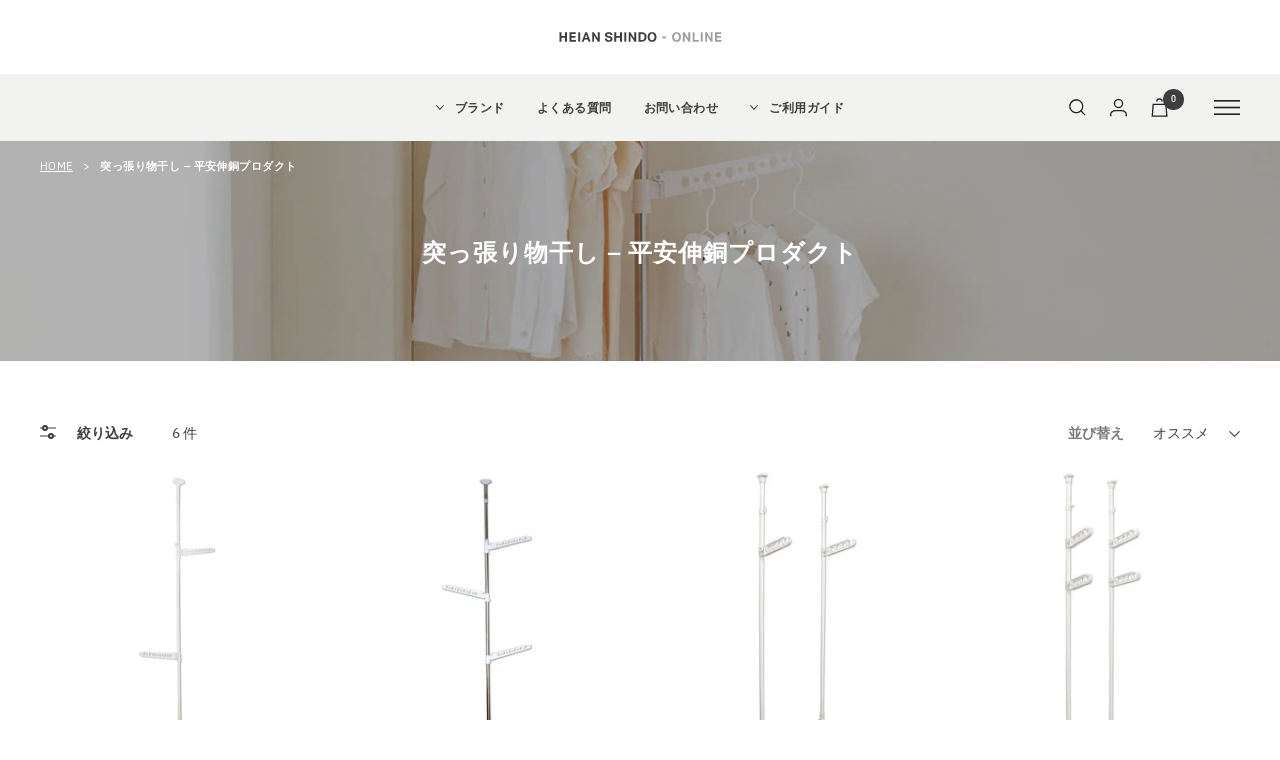

--- FILE ---
content_type: text/html; charset=utf-8
request_url: https://ec.heianshindo.co.jp/collections/monohoshi-tsupparibou
body_size: 48925
content:
<!doctype html><html class="no-js" lang="ja" dir="ltr">
  <head>
    <script src="//d1liekpayvooaz.cloudfront.net/apps/customizery/customizery.js?shop=heian-shop.myshopify.com"></script>
    <meta charset="utf-8">
    <meta name="viewport" content="width=device-width, initial-scale=1.0, height=device-height, minimum-scale=1.0, maximum-scale=1.0">
    <meta name="theme-color" content="#f2f2f0"><title>突っ張り物干し – 平安伸銅プロダクト｜平安伸銅工業オンラインショップ</title><link rel="canonical" href="https://ec.heianshindo.co.jp/collections/monohoshi-tsupparibou"><link rel="shortcut icon" href="//ec.heianshindo.co.jp/cdn/shop/files/heianlogo_32x32_6b61acf4-3fb1-4400-a1fd-7c9d072d80d3_96x96.jpg?v=1668002820" type="image/png"><link rel="preconnect" href="https://cdn.shopify.com">
    <link rel="dns-prefetch" href="https://productreviews.shopifycdn.com">
    <link rel="dns-prefetch" href="https://www.google-analytics.com"><link rel="preconnect" href="https://fonts.shopifycdn.com" crossorigin><link rel="stylesheet" href="https://use.typekit.net/wou6fok.css"><link rel="preload" as="style" href="//ec.heianshindo.co.jp/cdn/shop/t/131/assets/theme.css?v=55155667432546171961768820864">
    <link rel="preload" as="script" href="//ec.heianshindo.co.jp/cdn/shop/t/131/assets/vendor.js?v=31715688253868339281768820864">
    <link rel="preload" as="script" href="//ec.heianshindo.co.jp/cdn/shop/t/131/assets/theme.js?v=33159124371902511521768820864"><link rel="preload" as="image" media="(max-width: 740px)" imagesizes="100vw" imagesrcset="//ec.heianshindo.co.jp/cdn/shop/collections/Collection_4ecb570f-25a1-4fa8-bcb0-cf2bbcd2a69c_400x600_crop_center.jpg?v=1605752250 400w, //ec.heianshindo.co.jp/cdn/shop/collections/Collection_4ecb570f-25a1-4fa8-bcb0-cf2bbcd2a69c_500x600_crop_center.jpg?v=1605752250 500w, //ec.heianshindo.co.jp/cdn/shop/collections/Collection_4ecb570f-25a1-4fa8-bcb0-cf2bbcd2a69c_600x600_crop_center.jpg?v=1605752250 600w, //ec.heianshindo.co.jp/cdn/shop/collections/Collection_4ecb570f-25a1-4fa8-bcb0-cf2bbcd2a69c_700x600_crop_center.jpg?v=1605752250 700w, //ec.heianshindo.co.jp/cdn/shop/collections/Collection_4ecb570f-25a1-4fa8-bcb0-cf2bbcd2a69c_800x600_crop_center.jpg?v=1605752250 800w, //ec.heianshindo.co.jp/cdn/shop/collections/Collection_4ecb570f-25a1-4fa8-bcb0-cf2bbcd2a69c_900x600_crop_center.jpg?v=1605752250 900w, //ec.heianshindo.co.jp/cdn/shop/collections/Collection_4ecb570f-25a1-4fa8-bcb0-cf2bbcd2a69c_1000x600_crop_center.jpg?v=1605752250 1000w
">
      <link rel="preload" as="image" media="(min-width: 741px)" imagesizes="100vw" imagesrcset="//ec.heianshindo.co.jp/cdn/shop/collections/Collection_4ecb570f-25a1-4fa8-bcb0-cf2bbcd2a69c_600x.jpg?v=1605752250 600w, //ec.heianshindo.co.jp/cdn/shop/collections/Collection_4ecb570f-25a1-4fa8-bcb0-cf2bbcd2a69c_700x.jpg?v=1605752250 700w, //ec.heianshindo.co.jp/cdn/shop/collections/Collection_4ecb570f-25a1-4fa8-bcb0-cf2bbcd2a69c_800x.jpg?v=1605752250 800w, //ec.heianshindo.co.jp/cdn/shop/collections/Collection_4ecb570f-25a1-4fa8-bcb0-cf2bbcd2a69c_1000x.jpg?v=1605752250 1000w, //ec.heianshindo.co.jp/cdn/shop/collections/Collection_4ecb570f-25a1-4fa8-bcb0-cf2bbcd2a69c_1080x.jpg?v=1605752250 1080w
"><meta property="og:type" content="website">
  <meta property="og:title" content="突っ張り物干し – 平安伸銅プロダクト"><meta property="og:image" content="https://ec.heianshindo.co.jp/cdn/shop/collections/Collection_4ecb570f-25a1-4fa8-bcb0-cf2bbcd2a69c.jpg?v=1605752250">
    <meta property="og:image:secure_url" content="https://ec.heianshindo.co.jp/cdn/shop/collections/Collection_4ecb570f-25a1-4fa8-bcb0-cf2bbcd2a69c.jpg?v=1605752250">
    <meta property="og:image:width" content="1080">
    <meta property="og:image:height" content="1080"><meta property="og:url" content="https://ec.heianshindo.co.jp/collections/monohoshi-tsupparibou">
<meta property="og:site_name" content="平安伸銅工業オンラインショップ"><meta name="twitter:card" content="summary_large_image">

    


  <script type="application/ld+json">
  {
    "@context": "https://schema.org",
    "@type": "BreadcrumbList",
  "itemListElement": [{
      "@type": "ListItem",
      "position": 1,
      "name": "HOME",
      "item": "https://ec.heianshindo.co.jp"
    },{
          "@type": "ListItem",
          "position": 2,
          "name": "突っ張り物干し – 平安伸銅プロダクト",
          "item": "https://ec.heianshindo.co.jp/collections/monohoshi-tsupparibou"
        }]
  }
  </script>


    <link rel="preload" href="//ec.heianshindo.co.jp/cdn/fonts/roboto/roboto_n4.2019d890f07b1852f56ce63ba45b2db45d852cba.woff2" as="font" type="font/woff2" crossorigin><link rel="preload" href="//ec.heianshindo.co.jp/cdn/fonts/roboto/roboto_n4.2019d890f07b1852f56ce63ba45b2db45d852cba.woff2" as="font" type="font/woff2" crossorigin><style>
  /* Typography (heading) */
  @font-face {
  font-family: Roboto;
  font-weight: 400;
  font-style: normal;
  font-display: swap;
  src: url("//ec.heianshindo.co.jp/cdn/fonts/roboto/roboto_n4.2019d890f07b1852f56ce63ba45b2db45d852cba.woff2") format("woff2"),
       url("//ec.heianshindo.co.jp/cdn/fonts/roboto/roboto_n4.238690e0007583582327135619c5f7971652fa9d.woff") format("woff");
}

@font-face {
  font-family: Roboto;
  font-weight: 400;
  font-style: italic;
  font-display: swap;
  src: url("//ec.heianshindo.co.jp/cdn/fonts/roboto/roboto_i4.57ce898ccda22ee84f49e6b57ae302250655e2d4.woff2") format("woff2"),
       url("//ec.heianshindo.co.jp/cdn/fonts/roboto/roboto_i4.b21f3bd061cbcb83b824ae8c7671a82587b264bf.woff") format("woff");
}

/* Typography (body) */
  @font-face {
  font-family: Roboto;
  font-weight: 400;
  font-style: normal;
  font-display: swap;
  src: url("//ec.heianshindo.co.jp/cdn/fonts/roboto/roboto_n4.2019d890f07b1852f56ce63ba45b2db45d852cba.woff2") format("woff2"),
       url("//ec.heianshindo.co.jp/cdn/fonts/roboto/roboto_n4.238690e0007583582327135619c5f7971652fa9d.woff") format("woff");
}

@font-face {
  font-family: Roboto;
  font-weight: 400;
  font-style: italic;
  font-display: swap;
  src: url("//ec.heianshindo.co.jp/cdn/fonts/roboto/roboto_i4.57ce898ccda22ee84f49e6b57ae302250655e2d4.woff2") format("woff2"),
       url("//ec.heianshindo.co.jp/cdn/fonts/roboto/roboto_i4.b21f3bd061cbcb83b824ae8c7671a82587b264bf.woff") format("woff");
}

@font-face {
  font-family: Roboto;
  font-weight: 600;
  font-style: normal;
  font-display: swap;
  src: url("//ec.heianshindo.co.jp/cdn/fonts/roboto/roboto_n6.3d305d5382545b48404c304160aadee38c90ef9d.woff2") format("woff2"),
       url("//ec.heianshindo.co.jp/cdn/fonts/roboto/roboto_n6.bb37be020157f87e181e5489d5e9137ad60c47a2.woff") format("woff");
}

@font-face {
  font-family: Roboto;
  font-weight: 600;
  font-style: italic;
  font-display: swap;
  src: url("//ec.heianshindo.co.jp/cdn/fonts/roboto/roboto_i6.ebd6b6733fb2b030d60cbf61316511a7ffd82fb3.woff2") format("woff2"),
       url("//ec.heianshindo.co.jp/cdn/fonts/roboto/roboto_i6.1363905a6d5249605bc5e0f859663ffe95ac3bed.woff") format("woff");
}

:root {--heading-color: 62, 62, 62;
      --text-color: 62, 62, 62;--background: 255, 255, 255;
    --secondary-background: 245, 245, 245;
    --border-color: 226, 226, 226;
    --border-color-darker: 178, 178, 178;
    --success-color: 106, 103, 96;
    --success-background: 225, 225, 223;
    --error-color: 150, 72, 72;
    --error-background: 248, 242, 242;
    --primary-button-background: 0, 0, 0;
    --primary-button-text-color: 255, 255, 255;
    --secondary-button-background: 87, 87, 87;
    --secondary-button-text-color: 255, 255, 255;
    --product-star-rating: 246, 164, 41;
    --product-on-sale-accent: 150, 72, 72;
    --product-sold-out-accent: 173, 169, 163;
    --product-custom-label-background: 106, 103, 96;
    --product-custom-label-text-color: 255, 255, 255;
    --product-custom-label-2-background: 106, 103, 96;
    --product-custom-label-2-text-color: 255, 255, 255;
    --product-low-stock-text-color: 150, 72, 72;
    --product-in-stock-text-color: 106, 103, 96;
    --loading-bar-background: 62, 62, 62;

    /* We duplicate some "base" colors as root colors, which is useful to use on drawer elements or popover without. Those should not be overridden to avoid issues */
    --root-heading-color: 62, 62, 62;
    --root-text-color: 62, 62, 62;
    --root-background: 255, 255, 255;
    --root-border-color: 226, 226, 226;
    --root-primary-button-background: 0, 0, 0;
    --root-primary-button-text-color: 255, 255, 255;

    --base-font-size: 14px;
    /* --heading-font-family: Roboto, sans-serif; */--heading-font-family: "ibm-plex-sans",sans-serif;
      --heading-font-weight: 400;--heading-font-style: normal;  
    --heading-text-transform: normal;
    /* --text-font-family: Roboto, sans-serif; */--text-font-family: "ibm-plex-sans",sans-serif;
      --text-font-weight: 400;--text-font-style: normal;
    --text-font-bold-weight: 600;

    /* Typography (font size) */
    --heading-xxsmall-font-size: 10px;
    --heading-xsmall-font-size: 10px;
    --heading-small-font-size: 11px;
    --heading-large-font-size: 32px;
    --heading-h1-font-size: 32px;
    --heading-h2-font-size: 28px;
    --heading-h3-font-size: 26px;
    --heading-h4-font-size: 22px;
    --heading-h5-font-size: 18px;
    --heading-h6-font-size: 16px;

    /* Control the look and feel of the theme by changing radius of various elements */
    --button-border-radius: 0px;
    --block-border-radius: 0px;
    --block-border-radius-reduced: 0px;
    --color-swatch-border-radius: 0px;

    /* Button size */
    --button-height: 48px;
    --button-small-height: 40px;

    /* Form related */
    --form-input-field-height: 48px;
    --form-input-gap: 16px;
    --form-submit-margin: 24px;

    /* Product listing related variables */
    --product-list-block-spacing: 32px;

    /* Video related */
    --play-button-background: 255, 255, 255;
    --play-button-arrow: 62, 62, 62;

    /* RTL support */
    --transform-logical-flip: 1;
    --transform-origin-start: left;
    --transform-origin-end: right;

    /* Other */
    --zoom-cursor-svg-url: url(//ec.heianshindo.co.jp/cdn/shop/t/131/assets/zoom-cursor.svg?v=116612295605511149551768820864);
    --arrow-right-svg-url: url(//ec.heianshindo.co.jp/cdn/shop/t/131/assets/arrow-right.svg?v=92640083632469793491768820864);
    --arrow-left-svg-url: url(//ec.heianshindo.co.jp/cdn/shop/t/131/assets/arrow-left.svg?v=8398336497977447691768820864);

    /* Some useful variables that we can reuse in our CSS. Some explanation are needed for some of them:
       - container-max-width-minus-gutters: represents the container max width without the edge gutters
       - container-outer-width: considering the screen width, represent all the space outside the container
       - container-outer-margin: same as container-outer-width but get set to 0 inside a container
       - container-inner-width: the effective space inside the container (minus gutters)
       - grid-column-width: represents the width of a single column of the grid
       - vertical-breather: this is a variable that defines the global "spacing" between sections, and inside the section
                            to create some "breath" and minimum spacing
     */
    --container-max-width: 1600px;
    /* --container-gutter: 24px; */
    --container-gutter: 22px;
    --container-max-width-minus-gutters: calc(var(--container-max-width) - (var(--container-gutter)) * 2);
    --container-outer-width: max(calc((100vw - var(--container-max-width-minus-gutters)) / 2), var(--container-gutter));
    --container-outer-margin: var(--container-outer-width);
    --container-inner-width: calc(100vw - var(--container-outer-width) * 2);

    --grid-column-count: 10;
    --grid-gap: 24px;
    --grid-column-width: calc((100vw - var(--container-outer-width) * 2 - var(--grid-gap) * (var(--grid-column-count) - 1)) / var(--grid-column-count));

    --vertical-breather: 48px;
    --vertical-breather-tight: 48px;

    /* Shopify related variables */
    --payment-terms-background-color: #ffffff;
  }

  @media screen and (min-width: 741px) {
    :root {
      --container-gutter: 40px;
      --grid-column-count: 20;
      --vertical-breather: 64px;
      --vertical-breather-tight: 64px;

      /* Typography (font size) */
      --heading-xsmall-font-size: 11px;
      --heading-small-font-size: 12px;
      --heading-large-font-size: 48px;
      --heading-h1-font-size: 48px;
      --heading-h2-font-size: 36px;
      --heading-h3-font-size: 30px;
      --heading-h4-font-size: 22px;
      --heading-h5-font-size: 18px;
      --heading-h6-font-size: 16px;

      /* Form related */
      --form-input-field-height: 52px;
      --form-submit-margin: 32px;

      /* Button size */
      --button-height: 52px;
      --button-small-height: 44px;
    }
  }

  @media screen and (min-width: 1200px) {
    :root {
      --vertical-breather: 80px;
      --vertical-breather-tight: 64px;
      --product-list-block-spacing: 48px;

      /* Typography */
      --heading-large-font-size: 58px;
      --heading-h1-font-size: 50px;
      --heading-h2-font-size: 44px;
      --heading-h3-font-size: 32px;
      --heading-h4-font-size: 26px;
      --heading-h5-font-size: 22px;
      --heading-h6-font-size: 16px;
    }
  }

  @media screen and (min-width: 1600px) {
    :root {
      --vertical-breather: 90px;
      --vertical-breather-tight: 64px;
    }
  }
</style>
    <script>
  // This allows to expose several variables to the global scope, to be used in scripts
  window.themeVariables = {
    settings: {
      direction: "ltr",
      pageType: "collection",
      cartCount: 0,
      moneyFormat: "¥{{amount_no_decimals}}",
      moneyWithCurrencyFormat: "¥{{amount_no_decimals}} JPY",
      showVendor: false,
      discountMode: "percentage",
      currencyCodeEnabled: false,
      searchMode: "product",
      searchUnavailableProducts: "last",
      cartType: "message",
      cartCurrency: "JPY",
      mobileZoomFactor: 2.5
    },

    routes: {
      host: "ec.heianshindo.co.jp",
      rootUrl: "\/",
      rootUrlWithoutSlash: '',
      cartUrl: "\/cart",
      cartAddUrl: "\/cart\/add",
      cartChangeUrl: "\/cart\/change",
      searchUrl: "\/search",
      predictiveSearchUrl: "\/search\/suggest",
      productRecommendationsUrl: "\/recommendations\/products"
    },

    strings: {
      accessibilityDelete: "削除",
      accessibilityClose: "閉じる",
      collectionSoldOut: "売り切れ",
      collectionDiscount: "@savings@OFF",
      productSalePrice: "セール価格",
      productRegularPrice: "通常価格",
      productFormUnavailable: "選択不可能",
      productFormSoldOut: "売り切れ",
      productFormPreOrder: "先行予約",
      productFormAddToCart: "カートに追加する",
      searchNoResults: "検索結果が見つかりませんでした",
      searchNewSearch: "検索し直す",
      searchProducts: "商品",
      searchArticles: "ジャーナル",
      searchPages: "ページ",
      searchCollections: "カテゴリ一覧",
      cartViewCart: "カートを見る",
      cartItemAdded: "商品がカートに追加されました",
      cartItemAddedShort: "カートに追加されました",
      cartAddOrderNote: "注文メモの追加",
      cartEditOrderNote: "注文メモを編集する",
      shippingEstimatorNoResults: "申し訳ありませんが、お客様のご住所への発送は現在行っておりません",
      shippingEstimatorOneResult: "お客様のご住所には1つの配送料金が適用されます:",
      shippingEstimatorMultipleResults: "お客様のご住所に合わせて、複数の配送料金が選択できます:",
      shippingEstimatorError: "配送料金の取得中に1つ以上のエラーが発生しました:"
    },

    libs: {
      flickity: "\/\/ec.heianshindo.co.jp\/cdn\/shop\/t\/131\/assets\/flickity.js?v=176646718982628074891768820864",
      photoswipe: "\/\/ec.heianshindo.co.jp\/cdn\/shop\/t\/131\/assets\/photoswipe.js?v=132268647426145925301768820864",
      qrCode: "\/\/ec.heianshindo.co.jp\/cdn\/shopifycloud\/storefront\/assets\/themes_support\/vendor\/qrcode-3f2b403b.js"
    },

    breakpoints: {
      phone: 'screen and (max-width: 740px)',
      tablet: 'screen and (min-width: 741px) and (max-width: 999px)',
      tabletAndUp: 'screen and (min-width: 741px)',
      pocket: 'screen and (max-width: 999px)',
      lap: 'screen and (min-width: 1000px) and (max-width: 1199px)',
      lapAndUp: 'screen and (min-width: 1000px)',
      desktop: 'screen and (min-width: 1200px)',
      wide: 'screen and (min-width: 1400px)'
    }
  };

  window.addEventListener('pageshow', async () => {
    const cartContent = await (await fetch(`${window.themeVariables.routes.cartUrl}.js`, {cache: 'reload'})).json();
    document.documentElement.dispatchEvent(new CustomEvent('cart:refresh', {detail: {cart: cartContent}}));
  });

  if ('noModule' in HTMLScriptElement.prototype) {
    // Old browsers (like IE) that does not support module will be considered as if not executing JS at all
    document.documentElement.className = document.documentElement.className.replace('no-js', 'js');

    requestAnimationFrame(() => {
      const viewportHeight = (window.visualViewport ? window.visualViewport.height : document.documentElement.clientHeight);
      document.documentElement.style.setProperty('--window-height',viewportHeight + 'px');
    });
  }</script>

    <link rel="stylesheet" href="//ec.heianshindo.co.jp/cdn/shop/t/131/assets/theme.css?v=55155667432546171961768820864">
    <link rel="stylesheet" href="//ec.heianshindo.co.jp/cdn/shop/t/131/assets/custom.css?v=29116781864258041331768820864">
        
    <link rel="stylesheet" href="//ec.heianshindo.co.jp/cdn/shop/t/131/assets/swiper.css?v=10472447756236505701768820864">

    
    <script src="//ec.heianshindo.co.jp/cdn/shop/t/131/assets/vendor.js?v=31715688253868339281768820864" defer></script>
    <script src="//ec.heianshindo.co.jp/cdn/shop/t/131/assets/theme.js?v=33159124371902511521768820864" defer></script>
    <script src="//ec.heianshindo.co.jp/cdn/shop/t/131/assets/custom.js?v=171222095535896528891768820864" defer></script>
    <script src="//ec.heianshindo.co.jp/cdn/shop/t/131/assets/swiper.js?v=27151848501352004691768820864" defer></script>

<!-- Google Tag Manager -->
<script>(function(w,d,s,l,i){w[l]=w[l]||[];w[l].push({'gtm.start':
new Date().getTime(),event:'gtm.js'});var f=d.getElementsByTagName(s)[0],
j=d.createElement(s),dl=l!='dataLayer'?'&l='+l:'';j.async=true;j.src=
'https://www.googletagmanager.com/gtm.js?id='+i+dl;f.parentNode.insertBefore(j,f);
})(window,document,'script','dataLayer','GTM-K6X7T6Z');</script>
<!-- End Google Tag Manager -->
<!-- Google Tag Manager -->
<script>(function(w,d,s,l,i){w[l]=w[l]||[];w[l].push({'gtm.start':
new Date().getTime(),event:'gtm.js'});var f=d.getElementsByTagName(s)[0],
j=d.createElement(s),dl=l!='dataLayer'?'&l='+l:'';j.async=true;j.src=
'https://www.googletagmanager.com/gtm.js?id='+i+dl;f.parentNode.insertBefore(j,f);
})(window,document,'script','dataLayer','GTM-533Q9FF');</script>
<!-- End Google Tag Manager -->
    
    <script>window.performance && window.performance.mark && window.performance.mark('shopify.content_for_header.start');</script><meta name="google-site-verification" content="qHoaxYlDStKYi7oUL31g6fJjDc9gEY1yc63YDUivbDc">
<meta name="facebook-domain-verification" content="ipcst0dzmdyq0mtpca7xkjzmsne6xz">
<meta id="shopify-digital-wallet" name="shopify-digital-wallet" content="/46317371560/digital_wallets/dialog">
<meta name="shopify-checkout-api-token" content="0a1bed1e56e3d8629643ccbe25120345">
<link rel="alternate" type="application/atom+xml" title="Feed" href="/collections/monohoshi-tsupparibou.atom" />
<link rel="alternate" type="application/json+oembed" href="https://ec.heianshindo.co.jp/collections/monohoshi-tsupparibou.oembed">
<script async="async" src="/checkouts/internal/preloads.js?locale=ja-JP"></script>
<script id="apple-pay-shop-capabilities" type="application/json">{"shopId":46317371560,"countryCode":"JP","currencyCode":"JPY","merchantCapabilities":["supports3DS"],"merchantId":"gid:\/\/shopify\/Shop\/46317371560","merchantName":"平安伸銅工業オンラインショップ","requiredBillingContactFields":["postalAddress","email","phone"],"requiredShippingContactFields":["postalAddress","email","phone"],"shippingType":"shipping","supportedNetworks":["visa","masterCard","amex","jcb","discover"],"total":{"type":"pending","label":"平安伸銅工業オンラインショップ","amount":"1.00"},"shopifyPaymentsEnabled":true,"supportsSubscriptions":true}</script>
<script id="shopify-features" type="application/json">{"accessToken":"0a1bed1e56e3d8629643ccbe25120345","betas":["rich-media-storefront-analytics"],"domain":"ec.heianshindo.co.jp","predictiveSearch":false,"shopId":46317371560,"locale":"ja"}</script>
<script>var Shopify = Shopify || {};
Shopify.shop = "heian-shop.myshopify.com";
Shopify.locale = "ja";
Shopify.currency = {"active":"JPY","rate":"1.0"};
Shopify.country = "JP";
Shopify.theme = {"name":"custom_v2.1_つみハコ公開用","id":184050024746,"schema_name":"Focal","schema_version":"9.0.0","theme_store_id":null,"role":"main"};
Shopify.theme.handle = "null";
Shopify.theme.style = {"id":null,"handle":null};
Shopify.cdnHost = "ec.heianshindo.co.jp/cdn";
Shopify.routes = Shopify.routes || {};
Shopify.routes.root = "/";</script>
<script type="module">!function(o){(o.Shopify=o.Shopify||{}).modules=!0}(window);</script>
<script>!function(o){function n(){var o=[];function n(){o.push(Array.prototype.slice.apply(arguments))}return n.q=o,n}var t=o.Shopify=o.Shopify||{};t.loadFeatures=n(),t.autoloadFeatures=n()}(window);</script>
<script id="shop-js-analytics" type="application/json">{"pageType":"collection"}</script>
<script defer="defer" async type="module" src="//ec.heianshindo.co.jp/cdn/shopifycloud/shop-js/modules/v2/client.init-shop-cart-sync_0MstufBG.ja.esm.js"></script>
<script defer="defer" async type="module" src="//ec.heianshindo.co.jp/cdn/shopifycloud/shop-js/modules/v2/chunk.common_jll-23Z1.esm.js"></script>
<script defer="defer" async type="module" src="//ec.heianshindo.co.jp/cdn/shopifycloud/shop-js/modules/v2/chunk.modal_HXih6-AF.esm.js"></script>
<script type="module">
  await import("//ec.heianshindo.co.jp/cdn/shopifycloud/shop-js/modules/v2/client.init-shop-cart-sync_0MstufBG.ja.esm.js");
await import("//ec.heianshindo.co.jp/cdn/shopifycloud/shop-js/modules/v2/chunk.common_jll-23Z1.esm.js");
await import("//ec.heianshindo.co.jp/cdn/shopifycloud/shop-js/modules/v2/chunk.modal_HXih6-AF.esm.js");

  window.Shopify.SignInWithShop?.initShopCartSync?.({"fedCMEnabled":true,"windoidEnabled":true});

</script>
<script>(function() {
  var isLoaded = false;
  function asyncLoad() {
    if (isLoaded) return;
    isLoaded = true;
    var urls = ["https:\/\/delivery-date-and-time-picker.amp.tokyo\/script_tags\/cart_attributes.js?shop=heian-shop.myshopify.com","https:\/\/cdn.slpht.com\/widget\/shopify-embed.js?shop=heian-shop.myshopify.com","https:\/\/cdn.zigpoll.com\/zigpoll-shopify-embed.js?accountId=66b5c511515b76b72ec595d8\u0026shop=heian-shop.myshopify.com","\/\/backinstock.useamp.com\/widget\/30042_1767155665.js?category=bis\u0026v=6\u0026shop=heian-shop.myshopify.com"];
    for (var i = 0; i < urls.length; i++) {
      var s = document.createElement('script');
      s.type = 'text/javascript';
      s.async = true;
      s.src = urls[i];
      var x = document.getElementsByTagName('script')[0];
      x.parentNode.insertBefore(s, x);
    }
  };
  if(window.attachEvent) {
    window.attachEvent('onload', asyncLoad);
  } else {
    window.addEventListener('load', asyncLoad, false);
  }
})();</script>
<script id="__st">var __st={"a":46317371560,"offset":32400,"reqid":"14c27bf8-b7df-409d-8bb8-09a6cbbb7a18-1769316571","pageurl":"ec.heianshindo.co.jp\/collections\/monohoshi-tsupparibou","u":"33cf4eccf0d6","p":"collection","rtyp":"collection","rid":235890835654};</script>
<script>window.ShopifyPaypalV4VisibilityTracking = true;</script>
<script id="captcha-bootstrap">!function(){'use strict';const t='contact',e='account',n='new_comment',o=[[t,t],['blogs',n],['comments',n],[t,'customer']],c=[[e,'customer_login'],[e,'guest_login'],[e,'recover_customer_password'],[e,'create_customer']],r=t=>t.map((([t,e])=>`form[action*='/${t}']:not([data-nocaptcha='true']) input[name='form_type'][value='${e}']`)).join(','),a=t=>()=>t?[...document.querySelectorAll(t)].map((t=>t.form)):[];function s(){const t=[...o],e=r(t);return a(e)}const i='password',u='form_key',d=['recaptcha-v3-token','g-recaptcha-response','h-captcha-response',i],f=()=>{try{return window.sessionStorage}catch{return}},m='__shopify_v',_=t=>t.elements[u];function p(t,e,n=!1){try{const o=window.sessionStorage,c=JSON.parse(o.getItem(e)),{data:r}=function(t){const{data:e,action:n}=t;return t[m]||n?{data:e,action:n}:{data:t,action:n}}(c);for(const[e,n]of Object.entries(r))t.elements[e]&&(t.elements[e].value=n);n&&o.removeItem(e)}catch(o){console.error('form repopulation failed',{error:o})}}const l='form_type',E='cptcha';function T(t){t.dataset[E]=!0}const w=window,h=w.document,L='Shopify',v='ce_forms',y='captcha';let A=!1;((t,e)=>{const n=(g='f06e6c50-85a8-45c8-87d0-21a2b65856fe',I='https://cdn.shopify.com/shopifycloud/storefront-forms-hcaptcha/ce_storefront_forms_captcha_hcaptcha.v1.5.2.iife.js',D={infoText:'hCaptchaによる保護',privacyText:'プライバシー',termsText:'利用規約'},(t,e,n)=>{const o=w[L][v],c=o.bindForm;if(c)return c(t,g,e,D).then(n);var r;o.q.push([[t,g,e,D],n]),r=I,A||(h.body.append(Object.assign(h.createElement('script'),{id:'captcha-provider',async:!0,src:r})),A=!0)});var g,I,D;w[L]=w[L]||{},w[L][v]=w[L][v]||{},w[L][v].q=[],w[L][y]=w[L][y]||{},w[L][y].protect=function(t,e){n(t,void 0,e),T(t)},Object.freeze(w[L][y]),function(t,e,n,w,h,L){const[v,y,A,g]=function(t,e,n){const i=e?o:[],u=t?c:[],d=[...i,...u],f=r(d),m=r(i),_=r(d.filter((([t,e])=>n.includes(e))));return[a(f),a(m),a(_),s()]}(w,h,L),I=t=>{const e=t.target;return e instanceof HTMLFormElement?e:e&&e.form},D=t=>v().includes(t);t.addEventListener('submit',(t=>{const e=I(t);if(!e)return;const n=D(e)&&!e.dataset.hcaptchaBound&&!e.dataset.recaptchaBound,o=_(e),c=g().includes(e)&&(!o||!o.value);(n||c)&&t.preventDefault(),c&&!n&&(function(t){try{if(!f())return;!function(t){const e=f();if(!e)return;const n=_(t);if(!n)return;const o=n.value;o&&e.removeItem(o)}(t);const e=Array.from(Array(32),(()=>Math.random().toString(36)[2])).join('');!function(t,e){_(t)||t.append(Object.assign(document.createElement('input'),{type:'hidden',name:u})),t.elements[u].value=e}(t,e),function(t,e){const n=f();if(!n)return;const o=[...t.querySelectorAll(`input[type='${i}']`)].map((({name:t})=>t)),c=[...d,...o],r={};for(const[a,s]of new FormData(t).entries())c.includes(a)||(r[a]=s);n.setItem(e,JSON.stringify({[m]:1,action:t.action,data:r}))}(t,e)}catch(e){console.error('failed to persist form',e)}}(e),e.submit())}));const S=(t,e)=>{t&&!t.dataset[E]&&(n(t,e.some((e=>e===t))),T(t))};for(const o of['focusin','change'])t.addEventListener(o,(t=>{const e=I(t);D(e)&&S(e,y())}));const B=e.get('form_key'),M=e.get(l),P=B&&M;t.addEventListener('DOMContentLoaded',(()=>{const t=y();if(P)for(const e of t)e.elements[l].value===M&&p(e,B);[...new Set([...A(),...v().filter((t=>'true'===t.dataset.shopifyCaptcha))])].forEach((e=>S(e,t)))}))}(h,new URLSearchParams(w.location.search),n,t,e,['guest_login'])})(!0,!0)}();</script>
<script integrity="sha256-4kQ18oKyAcykRKYeNunJcIwy7WH5gtpwJnB7kiuLZ1E=" data-source-attribution="shopify.loadfeatures" defer="defer" src="//ec.heianshindo.co.jp/cdn/shopifycloud/storefront/assets/storefront/load_feature-a0a9edcb.js" crossorigin="anonymous"></script>
<script data-source-attribution="shopify.dynamic_checkout.dynamic.init">var Shopify=Shopify||{};Shopify.PaymentButton=Shopify.PaymentButton||{isStorefrontPortableWallets:!0,init:function(){window.Shopify.PaymentButton.init=function(){};var t=document.createElement("script");t.src="https://ec.heianshindo.co.jp/cdn/shopifycloud/portable-wallets/latest/portable-wallets.ja.js",t.type="module",document.head.appendChild(t)}};
</script>
<script data-source-attribution="shopify.dynamic_checkout.buyer_consent">
  function portableWalletsHideBuyerConsent(e){var t=document.getElementById("shopify-buyer-consent"),n=document.getElementById("shopify-subscription-policy-button");t&&n&&(t.classList.add("hidden"),t.setAttribute("aria-hidden","true"),n.removeEventListener("click",e))}function portableWalletsShowBuyerConsent(e){var t=document.getElementById("shopify-buyer-consent"),n=document.getElementById("shopify-subscription-policy-button");t&&n&&(t.classList.remove("hidden"),t.removeAttribute("aria-hidden"),n.addEventListener("click",e))}window.Shopify?.PaymentButton&&(window.Shopify.PaymentButton.hideBuyerConsent=portableWalletsHideBuyerConsent,window.Shopify.PaymentButton.showBuyerConsent=portableWalletsShowBuyerConsent);
</script>
<script data-source-attribution="shopify.dynamic_checkout.cart.bootstrap">document.addEventListener("DOMContentLoaded",(function(){function t(){return document.querySelector("shopify-accelerated-checkout-cart, shopify-accelerated-checkout")}if(t())Shopify.PaymentButton.init();else{new MutationObserver((function(e,n){t()&&(Shopify.PaymentButton.init(),n.disconnect())})).observe(document.body,{childList:!0,subtree:!0})}}));
</script>
<link id="shopify-accelerated-checkout-styles" rel="stylesheet" media="screen" href="https://ec.heianshindo.co.jp/cdn/shopifycloud/portable-wallets/latest/accelerated-checkout-backwards-compat.css" crossorigin="anonymous">
<style id="shopify-accelerated-checkout-cart">
        #shopify-buyer-consent {
  margin-top: 1em;
  display: inline-block;
  width: 100%;
}

#shopify-buyer-consent.hidden {
  display: none;
}

#shopify-subscription-policy-button {
  background: none;
  border: none;
  padding: 0;
  text-decoration: underline;
  font-size: inherit;
  cursor: pointer;
}

#shopify-subscription-policy-button::before {
  box-shadow: none;
}

      </style>

<script>window.performance && window.performance.mark && window.performance.mark('shopify.content_for_header.end');</script>
    <link href="//ec.heianshindo.co.jp/cdn/shop/t/131/assets/hs-carousel.css?v=89504191680531034721768820864" rel="stylesheet" type="text/css" media="all" />
<script src="//ec.heianshindo.co.jp/cdn/shop/t/131/assets/hs-carousel.js?v=159856256141462233951768820864" type="text/javascript"></script>

  
    
    
    
    
    
  <meta name="google-site-verification" content="fuPWXv632OxzTpPSHqrQY0U1uCgjMcQDSyDFRz3mN6w" />
<!-- splide -->
<script src="//ec.heianshindo.co.jp/cdn/shop/t/131/assets/splide.min.js?v=12103261331729571861768820864"></script>
<!-- Auto Scrollエクステンション -->
<script src="https://cdn.jsdelivr.net/npm/@splidejs/splide-extension-auto-scroll@0.5.3/dist/js/splide-extension-auto-scroll.min.js"></script>
<link href="https://cdn.jsdelivr.net/npm/@splidejs/splide@4.1.4/dist/css/splide.min.css" rel="stylesheet">

<!-- splide -->

      <link rel="preconnect" href="https://fonts.googleapis.com">
  <link rel="preconnect" href="https://fonts.gstatic.com" crossorigin>
  <link href="https://fonts.googleapis.com/css2?family=Staatliches&display=swap" rel="stylesheet">
  <link href="https://fonts.googleapis.com/css2?family=Urbanist:ital,wght@0,100..900;1,100..900&display=swap" rel="stylesheet">
  <link href="https://fonts.googleapis.com/css2?family=Noto+Sans+JP:wght@100..900&display=swap" rel="stylesheet">
  <link href="https://fonts.googleapis.com/css2?family=Alike&family=Noto+Serif+JP:wght@200..900&display=swap" rel="stylesheet">
  <link href="https://fonts.googleapis.com/css2?family=Alike&family=Barlow+Condensed:ital,wght@0,100;0,200;0,300;0,400;0,500;0,600;0,700;0,800;0,900;1,100;1,200;1,300;1,400;1,500;1,600;1,700;1,800;1,900&family=Noto+Serif+JP:wght@200..900&display=swap" rel="stylesheet">
  <link href="https://fonts.googleapis.com/css2?family=Barlow+Semi+Condensed:ital,wght@0,100;0,200;0,300;0,400;0,500;0,600;0,700;0,800;0,900;1,100;1,200;1,300;1,400;1,500;1,600;1,700;1,800;1,900&display=swap" rel="stylesheet">

    
 <!-- clarity -->
<script type="text/javascript">
    (function(c,l,a,r,i,t,y){
        c[a]=c[a]||function(){(c[a].q=c[a].q||[]).push(arguments)};
        t=l.createElement(r);t.async=1;t.src="https://www.clarity.ms/tag/"+i;
        y=l.getElementsByTagName(r)[0];y.parentNode.insertBefore(t,y);
    })(window, document, "clarity", "script", "n4zq674e2t");
</script>

    <!-- Begin Mieruca Embed Code -->
<script type="text/javascript" id="mierucajs">
window.__fid = window.__fid || [];__fid.push([816976203]);
(function() {
function mieruca(){if(typeof window.__fjsld != "undefined") return; window.__fjsld = 1; var fjs = document.createElement('script'); fjs.type = 'text/javascript'; fjs.async = true; fjs.id = "fjssync"; var timestamp = new Date;fjs.src = ('https:' == document.location.protocol ? 'https' : 'http') + '://hm.mieru-ca.com/service/js/mieruca-hm.js?v='+ timestamp.getTime(); var x = document.getElementsByTagName('script')[0]; x.parentNode.insertBefore(fjs, x); };
setTimeout(mieruca, 500); document.readyState != "complete" ? (window.attachEvent ? window.attachEvent("onload", mieruca) : window.addEventListener("load", mieruca, false)) : mieruca();
})();
</script>
<!-- End Mieruca Embed Code -->

    <!-- User Insight PCDF Code Start -->
<script type="text/javascript">
var _uic = _uic ||{}; var _uih = _uih ||{};_uih['id'] = 56909;
_uih['lg_id'] = '';
_uih['fb_id'] = '';
_uih['tw_id'] = '';
_uih['uigr_1'] = ''; _uih['uigr_2'] = ''; _uih['uigr_3'] = ''; _uih['uigr_4'] = ''; _uih['uigr_5'] = '';
_uih['uigr_6'] = ''; _uih['uigr_7'] = ''; _uih['uigr_8'] = ''; _uih['uigr_9'] = ''; _uih['uigr_10'] = '';
_uic['uls'] = 1;
_uic['security_type'] = -1;

/* DO NOT ALTER BELOW THIS LINE */
(function() {
var bi = document.createElement('script');bi.type = 'text/javascript'; bi.async = true;
bi.src = '//cs.nakanohito.jp/b3/bi.js';
var s = document.getElementsByTagName('script')[0];s.parentNode.insertBefore(bi, s);
})();
</script>
<!-- User Insight PCDF Code End -->
  <!-- BEGIN app block: shopify://apps/judge-me-reviews/blocks/judgeme_core/61ccd3b1-a9f2-4160-9fe9-4fec8413e5d8 --><!-- Start of Judge.me Core -->






<link rel="dns-prefetch" href="https://cdnwidget.judge.me">
<link rel="dns-prefetch" href="https://cdn.judge.me">
<link rel="dns-prefetch" href="https://cdn1.judge.me">
<link rel="dns-prefetch" href="https://api.judge.me">

<script data-cfasync='false' class='jdgm-settings-script'>window.jdgmSettings={"pagination":5,"disable_web_reviews":false,"badge_no_review_text":"レビューなし","badge_n_reviews_text":"{{ n }}件のレビュー","badge_star_color":"#4C4C4C","hide_badge_preview_if_no_reviews":true,"badge_hide_text":false,"enforce_center_preview_badge":false,"widget_title":"カスタマーレビュー","widget_open_form_text":"レビューを書く","widget_close_form_text":"レビューをキャンセル","widget_refresh_page_text":"ページを更新","widget_summary_text":"{{ number_of_reviews }} のレビュー","widget_no_review_text":"最初のレビューを書きましょう","widget_name_field_text":"表示名","widget_verified_name_field_text":"認証された名前（公開）","widget_name_placeholder_text":"表示名","widget_required_field_error_text":"このフィールドは必須です。","widget_email_field_text":"メールアドレス","widget_verified_email_field_text":"認証されたメール（非公開、編集不可）","widget_email_placeholder_text":"あなたのメールアドレス（非公開）","widget_email_field_error_text":"有効なメールアドレスを入力してください。","widget_rating_field_text":"評価","widget_review_title_field_text":"レビュータイトル","widget_review_title_placeholder_text":"レビューにタイトルをつける","widget_review_body_field_text":"レビュー内容","widget_review_body_placeholder_text":"ここに書き始めてください...","widget_pictures_field_text":"写真/動画（任意）","widget_submit_review_text":"レビューを送信","widget_submit_verified_review_text":"認証済みレビューを送信","widget_submit_success_msg_with_auto_publish":"ありがとうございます！数分後にページを更新して、あなたのレビューを確認してください。\u003ca href='https://judge.me/login' target='_blank' rel='nofollow noopener'\u003eJudge.me\u003c/a\u003eにログインすることで、レビューの削除や編集ができます。","widget_submit_success_msg_no_auto_publish":"ありがとうございます！あなたのレビューはショップ管理者の承認を得た後に公開されます。\u003ca href='https://judge.me/login' target='_blank' rel='nofollow noopener'\u003eJudge.me\u003c/a\u003eにログインすることで、レビューの削除や編集ができます。","widget_show_default_reviews_out_of_total_text":"{{ n_reviews }}件のレビューのうち{{ n_reviews_shown }}件を表示しています。","widget_show_all_link_text":"すべて表示","widget_show_less_link_text":"表示を減らす","widget_author_said_text":"{{ reviewer_name }}の言葉：","widget_days_text":"{{ n }}日前","widget_weeks_text":"{{ n }}週間前","widget_months_text":"{{ n }}ヶ月前","widget_years_text":"{{ n }}年前","widget_yesterday_text":"昨日","widget_today_text":"今日","widget_replied_text":"\u003e\u003e {{ shop_name }}の返信：","widget_read_more_text":"続きを読む","widget_reviewer_name_as_initial":"","widget_rating_filter_color":"","widget_rating_filter_see_all_text":"すべてのレビューを見る","widget_sorting_most_recent_text":"最新順","widget_sorting_highest_rating_text":"最高評価順","widget_sorting_lowest_rating_text":"最低評価順","widget_sorting_with_pictures_text":"写真付きのみ","widget_sorting_most_helpful_text":"最も役立つ順","widget_open_question_form_text":"質問する","widget_reviews_subtab_text":"レビュー","widget_questions_subtab_text":"質問","widget_question_label_text":"質問","widget_answer_label_text":"回答","widget_question_placeholder_text":"ここに質問を書いてください","widget_submit_question_text":"質問を送信","widget_question_submit_success_text":"ご質問ありがとうございます！回答があり次第ご連絡いたします。","widget_star_color":"#4C4C4C","verified_badge_text":"認証済み","verified_badge_bg_color":"","verified_badge_text_color":"","verified_badge_placement":"left-of-reviewer-name","widget_review_max_height":"","widget_hide_border":false,"widget_social_share":false,"widget_thumb":false,"widget_review_location_show":false,"widget_location_format":"","all_reviews_include_out_of_store_products":true,"all_reviews_out_of_store_text":"（ストア外）","all_reviews_pagination":100,"all_reviews_product_name_prefix_text":"について","enable_review_pictures":true,"enable_question_anwser":false,"widget_theme":"","review_date_format":"mm/dd/yyyy","default_sort_method":"most-recent","widget_product_reviews_subtab_text":"製品レビュー","widget_shop_reviews_subtab_text":"ショップレビュー","widget_other_products_reviews_text":"他の製品のレビュー","widget_store_reviews_subtab_text":"ショップレビュー","widget_no_store_reviews_text":"この店舗はまだレビューを受け取っていません","widget_web_restriction_product_reviews_text":"この製品に対するレビューはまだありません","widget_no_items_text":"アイテムが見つかりません","widget_show_more_text":"もっと見る","widget_write_a_store_review_text":"ストアレビューを書く","widget_other_languages_heading":"他の言語のレビュー","widget_translate_review_text":"レビューを{{ language }}に翻訳","widget_translating_review_text":"翻訳中...","widget_show_original_translation_text":"原文を表示 ({{ language }})","widget_translate_review_failed_text":"レビューを翻訳できませんでした。","widget_translate_review_retry_text":"再試行","widget_translate_review_try_again_later_text":"後でもう一度お試しください","show_product_url_for_grouped_product":false,"widget_sorting_pictures_first_text":"写真を最初に","show_pictures_on_all_rev_page_mobile":false,"show_pictures_on_all_rev_page_desktop":false,"floating_tab_hide_mobile_install_preference":false,"floating_tab_button_name":"★ レビュー","floating_tab_title":"お客様の声","floating_tab_button_color":"","floating_tab_button_background_color":"","floating_tab_url":"","floating_tab_url_enabled":false,"floating_tab_tab_style":"text","all_reviews_text_badge_text":"お客様は当店を{{ shop.metafields.judgeme.all_reviews_count }}件のレビューに基づいて{{ shop.metafields.judgeme.all_reviews_rating | round: 1 }}/5と評価しています。","all_reviews_text_badge_text_branded_style":"{{ shop.metafields.judgeme.all_reviews_count }}件のレビューに基づいて5つ星中{{ shop.metafields.judgeme.all_reviews_rating | round: 1 }}つ星","is_all_reviews_text_badge_a_link":false,"show_stars_for_all_reviews_text_badge":false,"all_reviews_text_badge_url":"","all_reviews_text_style":"branded","all_reviews_text_color_style":"judgeme_brand_color","all_reviews_text_color":"#108474","all_reviews_text_show_jm_brand":true,"featured_carousel_show_header":true,"featured_carousel_title":"お客様の声","testimonials_carousel_title":"お客様の声","videos_carousel_title":"お客様の声","cards_carousel_title":"お客様の声","featured_carousel_count_text":"{{ n }}件のレビューから","featured_carousel_add_link_to_all_reviews_page":false,"featured_carousel_url":"","featured_carousel_show_images":true,"featured_carousel_autoslide_interval":5,"featured_carousel_arrows_on_the_sides":false,"featured_carousel_height":250,"featured_carousel_width":80,"featured_carousel_image_size":0,"featured_carousel_image_height":250,"featured_carousel_arrow_color":"#eeeeee","verified_count_badge_style":"branded","verified_count_badge_orientation":"horizontal","verified_count_badge_color_style":"judgeme_brand_color","verified_count_badge_color":"#108474","is_verified_count_badge_a_link":false,"verified_count_badge_url":"","verified_count_badge_show_jm_brand":true,"widget_rating_preset_default":5,"widget_first_sub_tab":"product-reviews","widget_show_histogram":true,"widget_histogram_use_custom_color":false,"widget_pagination_use_custom_color":false,"widget_star_use_custom_color":false,"widget_verified_badge_use_custom_color":false,"widget_write_review_use_custom_color":false,"picture_reminder_submit_button":"Upload Pictures","enable_review_videos":true,"mute_video_by_default":true,"widget_sorting_videos_first_text":"動画を最初に","widget_review_pending_text":"保留中","featured_carousel_items_for_large_screen":3,"social_share_options_order":"Facebook,Twitter","remove_microdata_snippet":true,"disable_json_ld":false,"enable_json_ld_products":false,"preview_badge_show_question_text":false,"preview_badge_no_question_text":"質問なし","preview_badge_n_question_text":"{{ number_of_questions }}件の質問","qa_badge_show_icon":false,"qa_badge_position":"same-row","remove_judgeme_branding":false,"widget_add_search_bar":false,"widget_search_bar_placeholder":"検索","widget_sorting_verified_only_text":"認証済みのみ","featured_carousel_theme":"default","featured_carousel_show_rating":true,"featured_carousel_show_title":true,"featured_carousel_show_body":true,"featured_carousel_show_date":false,"featured_carousel_show_reviewer":true,"featured_carousel_show_product":false,"featured_carousel_header_background_color":"#108474","featured_carousel_header_text_color":"#ffffff","featured_carousel_name_product_separator":"reviewed","featured_carousel_full_star_background":"#108474","featured_carousel_empty_star_background":"#dadada","featured_carousel_vertical_theme_background":"#f9fafb","featured_carousel_verified_badge_enable":true,"featured_carousel_verified_badge_color":"#108474","featured_carousel_border_style":"round","featured_carousel_review_line_length_limit":3,"featured_carousel_more_reviews_button_text":"さらにレビューを読む","featured_carousel_view_product_button_text":"製品を見る","all_reviews_page_load_reviews_on":"scroll","all_reviews_page_load_more_text":"さらにレビューを読み込む","disable_fb_tab_reviews":false,"enable_ajax_cdn_cache":false,"widget_public_name_text":"のように公開表示","default_reviewer_name":"John Smith","default_reviewer_name_has_non_latin":true,"widget_reviewer_anonymous":"匿名","medals_widget_title":"Judge.me レビューメダル","medals_widget_background_color":"#f9fafb","medals_widget_position":"footer_all_pages","medals_widget_border_color":"#f9fafb","medals_widget_verified_text_position":"left","medals_widget_use_monochromatic_version":false,"medals_widget_elements_color":"#108474","show_reviewer_avatar":true,"widget_invalid_yt_video_url_error_text":"YouTubeビデオURLではありません","widget_max_length_field_error_text":"{0}文字以内で入力してください。","widget_show_country_flag":false,"widget_show_collected_via_shop_app":true,"widget_verified_by_shop_badge_style":"light","widget_verified_by_shop_text":"ショップによって認証","widget_show_photo_gallery":false,"widget_load_with_code_splitting":true,"widget_ugc_install_preference":false,"widget_ugc_title":"私たちが作り、あなたが共有","widget_ugc_subtitle":"タグ付けすると、あなたの写真が私たちのページで特集されます","widget_ugc_arrows_color":"#ffffff","widget_ugc_primary_button_text":"今すぐ購入","widget_ugc_primary_button_background_color":"#108474","widget_ugc_primary_button_text_color":"#ffffff","widget_ugc_primary_button_border_width":"0","widget_ugc_primary_button_border_style":"none","widget_ugc_primary_button_border_color":"#108474","widget_ugc_primary_button_border_radius":"25","widget_ugc_secondary_button_text":"さらに読み込む","widget_ugc_secondary_button_background_color":"#ffffff","widget_ugc_secondary_button_text_color":"#108474","widget_ugc_secondary_button_border_width":"2","widget_ugc_secondary_button_border_style":"solid","widget_ugc_secondary_button_border_color":"#108474","widget_ugc_secondary_button_border_radius":"25","widget_ugc_reviews_button_text":"レビューを見る","widget_ugc_reviews_button_background_color":"#ffffff","widget_ugc_reviews_button_text_color":"#108474","widget_ugc_reviews_button_border_width":"2","widget_ugc_reviews_button_border_style":"solid","widget_ugc_reviews_button_border_color":"#108474","widget_ugc_reviews_button_border_radius":"25","widget_ugc_reviews_button_link_to":"judgeme-reviews-page","widget_ugc_show_post_date":true,"widget_ugc_max_width":"800","widget_rating_metafield_value_type":true,"widget_primary_color":"#4C4C4C","widget_enable_secondary_color":false,"widget_secondary_color":"#edf5f5","widget_summary_average_rating_text":"5つ星中{{ average_rating }}つ星","widget_media_grid_title":"写真とビデオ","widget_media_grid_see_more_text":"もっと見る","widget_round_style":false,"widget_show_product_medals":false,"widget_verified_by_judgeme_text":"Judge.meによって認証","widget_show_store_medals":true,"widget_verified_by_judgeme_text_in_store_medals":"Judge.meによって認証","widget_media_field_exceed_quantity_message":"申し訳ありませんが、1つのレビューにつき{{ max_media }}つまでしか受け付けられません。","widget_media_field_exceed_limit_message":"{{ file_name }}が大きすぎます。{{ size_limit }}MB未満の{{ media_type }}を選択してください。","widget_review_submitted_text":"レビューが送信されました！","widget_question_submitted_text":"質問が送信されました！","widget_close_form_text_question":"キャンセル","widget_write_your_answer_here_text":"ここに回答を書いてください","widget_enabled_branded_link":true,"widget_show_collected_by_judgeme":false,"widget_reviewer_name_color":"","widget_write_review_text_color":"","widget_write_review_bg_color":"","widget_collected_by_judgeme_text":"Judge.meによって収集","widget_pagination_type":"standard","widget_load_more_text":"さらに読み込む","widget_load_more_color":"#108474","widget_full_review_text":"完全なレビュー","widget_read_more_reviews_text":"さらにレビューを読む","widget_read_questions_text":"質問を読む","widget_questions_and_answers_text":"質問と回答","widget_verified_by_text":"認証元","widget_verified_text":"認証済み","widget_number_of_reviews_text":"{{ number_of_reviews }}件のレビュー","widget_back_button_text":"戻る","widget_next_button_text":"次へ","widget_custom_forms_filter_button":"フィルター","custom_forms_style":"horizontal","widget_show_review_information":false,"how_reviews_are_collected":"レビューの収集方法は？","widget_show_review_keywords":false,"widget_gdpr_statement":"あなたのデータの使用方法：あなたが残したレビューについてのみ、必要な場合にのみご連絡いたします。レビューを送信することで、Judge.meの\u003ca href='https://judge.me/terms' target='_blank' rel='nofollow noopener'\u003e利用規約\u003c/a\u003e、\u003ca href='https://judge.me/privacy' target='_blank' rel='nofollow noopener'\u003eプライバシーポリシー\u003c/a\u003e、\u003ca href='https://judge.me/content-policy' target='_blank' rel='nofollow noopener'\u003eコンテンツポリシー\u003c/a\u003eに同意したことになります。","widget_multilingual_sorting_enabled":false,"widget_translate_review_content_enabled":false,"widget_translate_review_content_method":"manual","popup_widget_review_selection":"automatically_with_pictures","popup_widget_round_border_style":true,"popup_widget_show_title":true,"popup_widget_show_body":true,"popup_widget_show_reviewer":false,"popup_widget_show_product":true,"popup_widget_show_pictures":true,"popup_widget_use_review_picture":true,"popup_widget_show_on_home_page":true,"popup_widget_show_on_product_page":true,"popup_widget_show_on_collection_page":true,"popup_widget_show_on_cart_page":true,"popup_widget_position":"bottom_left","popup_widget_first_review_delay":5,"popup_widget_duration":5,"popup_widget_interval":5,"popup_widget_review_count":5,"popup_widget_hide_on_mobile":true,"review_snippet_widget_round_border_style":true,"review_snippet_widget_card_color":"#FFFFFF","review_snippet_widget_slider_arrows_background_color":"#FFFFFF","review_snippet_widget_slider_arrows_color":"#000000","review_snippet_widget_star_color":"#108474","show_product_variant":false,"all_reviews_product_variant_label_text":"バリエーション: ","widget_show_verified_branding":false,"widget_ai_summary_title":"お客様の声","widget_ai_summary_disclaimer":"最近のカスタマーレビューに基づくAI搭載レビュー要約","widget_show_ai_summary":false,"widget_show_ai_summary_bg":false,"widget_show_review_title_input":true,"redirect_reviewers_invited_via_email":"external_form","request_store_review_after_product_review":false,"request_review_other_products_in_order":false,"review_form_color_scheme":"default","review_form_corner_style":"square","review_form_star_color":{},"review_form_text_color":"#333333","review_form_background_color":"#ffffff","review_form_field_background_color":"#fafafa","review_form_button_color":{},"review_form_button_text_color":"#ffffff","review_form_modal_overlay_color":"#000000","review_content_screen_title_text":"この製品をどのように評価しますか？","review_content_introduction_text":"あなたの体験について少し共有していただけると嬉しいです。","store_review_form_title_text":"このストアをどのように評価しますか？","store_review_form_introduction_text":"あなたの体験について少し共有していただけると嬉しいです。","show_review_guidance_text":true,"one_star_review_guidance_text":"悪い","five_star_review_guidance_text":"素晴らしい","customer_information_screen_title_text":"あなたについて","customer_information_introduction_text":"あなたについてもっと教えてください。","custom_questions_screen_title_text":"あなたの体験について詳しく","custom_questions_introduction_text":"あなたの体験についてより詳しく理解するための質問がいくつかあります。","review_submitted_screen_title_text":"レビューありがとうございます！","review_submitted_screen_thank_you_text":"現在処理中です。まもなくストアに表示されます。","review_submitted_screen_email_verification_text":"今送信したリンクをクリックしてメールアドレスを確認してください。これにより、レビューの信頼性を保つことができます。","review_submitted_request_store_review_text":"私たちとのお買い物体験を共有していただけませんか？","review_submitted_review_other_products_text":"これらの商品をレビューしていただけませんか？","store_review_screen_title_text":"あなたの購入体験を共有しますか？","store_review_introduction_text":"あなたのフィードバックを重視し、改善に活用します。あなたの思いや提案を共有してください。","reviewer_media_screen_title_picture_text":"写真を共有","reviewer_media_introduction_picture_text":"レビューを裏付ける写真をアップロードしてください。","reviewer_media_screen_title_video_text":"ビデオを共有","reviewer_media_introduction_video_text":"レビューを裏付けるビデオをアップロードしてください。","reviewer_media_screen_title_picture_or_video_text":"写真またはビデオを共有","reviewer_media_introduction_picture_or_video_text":"レビューを裏付ける写真またはビデオをアップロードしてください。","reviewer_media_youtube_url_text":"ここにYoutubeのURLを貼り付けてください","advanced_settings_next_step_button_text":"次へ","advanced_settings_close_review_button_text":"閉じる","modal_write_review_flow":false,"write_review_flow_required_text":"必須","write_review_flow_privacy_message_text":"個人情報を厳守します。","write_review_flow_anonymous_text":"匿名レビュー","write_review_flow_visibility_text":"これは他のお客様には表示されません。","write_review_flow_multiple_selection_help_text":"お好きなだけ選択してください","write_review_flow_single_selection_help_text":"一つのオプションを選択してください","write_review_flow_required_field_error_text":"この項目は必須です","write_review_flow_invalid_email_error_text":"有効なメールアドレスを入力してください","write_review_flow_max_length_error_text":"最大{{ max_length }}文字。","write_review_flow_media_upload_text":"\u003cb\u003eクリックしてアップロード\u003c/b\u003eまたはドラッグ\u0026ドロップ","write_review_flow_gdpr_statement":"必要な場合にのみ、あなたのレビューについてご連絡いたします。レビューを送信することで、当社の\u003ca href='https://judge.me/terms' target='_blank' rel='nofollow noopener'\u003e利用規約\u003c/a\u003eおよび\u003ca href='https://judge.me/privacy' target='_blank' rel='nofollow noopener'\u003eプライバシーポリシー\u003c/a\u003eに同意したものとみなされます。","rating_only_reviews_enabled":false,"show_negative_reviews_help_screen":false,"new_review_flow_help_screen_rating_threshold":3,"negative_review_resolution_screen_title_text":"もっと教えてください","negative_review_resolution_text":"お客様の体験は私たちにとって重要です。ご購入に問題がございましたら、私たちがサポートいたします。お気軽にお問い合わせください。状況を改善する機会をいただければ幸いです。","negative_review_resolution_button_text":"お問い合わせ","negative_review_resolution_proceed_with_review_text":"レビューを残す","negative_review_resolution_subject":"{{ shop_name }}での購入に関する問題。{{ order_name }}","preview_badge_collection_page_install_status":false,"widget_review_custom_css":"","preview_badge_custom_css":".jdgm-prev-badge {\n  display: inline-flex;\n  align-items: center;\n  padding: 8px 0;\n  cursor: pointer;\n  transition: 0.2s;\n}\n\n.jdgm-prev-badge:hover {\n  opacity: 0.7;\n  transform: translateY(-1px);\n}\n\n.jdgm-prev-badge__stars,\n.jdgm-prev-badge__text {\n  position: relative;\n  padding-bottom: 2px;\n}\n\n.jdgm-prev-badge__stars::after,\n.jdgm-prev-badge__text::after {\n  content: \"\";\n  position: absolute;\n  left: 0;\n  bottom: -2px;\n  width: 100%;\n  height: 1px;\n  background: #707070;\n}","preview_badge_stars_count":"5-stars","featured_carousel_custom_css":"","floating_tab_custom_css":"","all_reviews_widget_custom_css":"","medals_widget_custom_css":"","verified_badge_custom_css":"","all_reviews_text_custom_css":"","transparency_badges_collected_via_store_invite":false,"transparency_badges_from_another_provider":false,"transparency_badges_collected_from_store_visitor":false,"transparency_badges_collected_by_verified_review_provider":false,"transparency_badges_earned_reward":false,"transparency_badges_collected_via_store_invite_text":"ストア招待によるレビュー収集","transparency_badges_from_another_provider_text":"他のプロバイダーからのレビュー収集","transparency_badges_collected_from_store_visitor_text":"ストア訪問者からのレビュー収集","transparency_badges_written_in_google_text":"Googleで書かれたレビュー","transparency_badges_written_in_etsy_text":"Etsyで書かれたレビュー","transparency_badges_written_in_shop_app_text":"Shop Appで書かれたレビュー","transparency_badges_earned_reward_text":"将来の購入に対する報酬を獲得したレビュー","product_review_widget_per_page":10,"widget_store_review_label_text":"ストアレビュー","checkout_comment_extension_title_on_product_page":"Customer Comments","checkout_comment_extension_num_latest_comment_show":5,"checkout_comment_extension_format":"name_and_timestamp","checkout_comment_customer_name":"last_initial","checkout_comment_comment_notification":true,"preview_badge_collection_page_install_preference":false,"preview_badge_home_page_install_preference":false,"preview_badge_product_page_install_preference":false,"review_widget_install_preference":"","review_carousel_install_preference":false,"floating_reviews_tab_install_preference":"none","verified_reviews_count_badge_install_preference":false,"all_reviews_text_install_preference":false,"review_widget_best_location":false,"judgeme_medals_install_preference":false,"review_widget_revamp_enabled":false,"review_widget_qna_enabled":false,"review_widget_header_theme":"minimal","review_widget_widget_title_enabled":true,"review_widget_header_text_size":"medium","review_widget_header_text_weight":"regular","review_widget_average_rating_style":"compact","review_widget_bar_chart_enabled":true,"review_widget_bar_chart_type":"numbers","review_widget_bar_chart_style":"standard","review_widget_expanded_media_gallery_enabled":false,"review_widget_reviews_section_theme":"standard","review_widget_image_style":"thumbnails","review_widget_review_image_ratio":"square","review_widget_stars_size":"medium","review_widget_verified_badge":"standard_text","review_widget_review_title_text_size":"medium","review_widget_review_text_size":"medium","review_widget_review_text_length":"medium","review_widget_number_of_columns_desktop":3,"review_widget_carousel_transition_speed":5,"review_widget_custom_questions_answers_display":"always","review_widget_button_text_color":"#FFFFFF","review_widget_text_color":"#000000","review_widget_lighter_text_color":"#7B7B7B","review_widget_corner_styling":"soft","review_widget_review_word_singular":"レビュー","review_widget_review_word_plural":"レビュー","review_widget_voting_label":"役立つ？","review_widget_shop_reply_label":"{{ shop_name }}からの返信：","review_widget_filters_title":"フィルター","qna_widget_question_word_singular":"質問","qna_widget_question_word_plural":"質問","qna_widget_answer_reply_label":"{{ answerer_name }}からの返信：","qna_content_screen_title_text":"この商品について質問","qna_widget_question_required_field_error_text":"質問を入力してください。","qna_widget_flow_gdpr_statement":"必要な場合にのみ、あなたの質問についてご連絡いたします。質問を送信することで、当社の\u003ca href='https://judge.me/terms' target='_blank' rel='nofollow noopener'\u003e利用規約\u003c/a\u003eおよび\u003ca href='https://judge.me/privacy' target='_blank' rel='nofollow noopener'\u003eプライバシーポリシー\u003c/a\u003eに同意したものとみなされます。","qna_widget_question_submitted_text":"質問ありがとうございます！","qna_widget_close_form_text_question":"閉じる","qna_widget_question_submit_success_text":"あなたの質問に回答が届いたら、あなたにメールでお知らせします。","all_reviews_widget_v2025_enabled":false,"all_reviews_widget_v2025_header_theme":"default","all_reviews_widget_v2025_widget_title_enabled":true,"all_reviews_widget_v2025_header_text_size":"medium","all_reviews_widget_v2025_header_text_weight":"regular","all_reviews_widget_v2025_average_rating_style":"compact","all_reviews_widget_v2025_bar_chart_enabled":true,"all_reviews_widget_v2025_bar_chart_type":"numbers","all_reviews_widget_v2025_bar_chart_style":"standard","all_reviews_widget_v2025_expanded_media_gallery_enabled":false,"all_reviews_widget_v2025_show_store_medals":true,"all_reviews_widget_v2025_show_photo_gallery":true,"all_reviews_widget_v2025_show_review_keywords":false,"all_reviews_widget_v2025_show_ai_summary":false,"all_reviews_widget_v2025_show_ai_summary_bg":false,"all_reviews_widget_v2025_add_search_bar":false,"all_reviews_widget_v2025_default_sort_method":"most-recent","all_reviews_widget_v2025_reviews_per_page":10,"all_reviews_widget_v2025_reviews_section_theme":"default","all_reviews_widget_v2025_image_style":"thumbnails","all_reviews_widget_v2025_review_image_ratio":"square","all_reviews_widget_v2025_stars_size":"medium","all_reviews_widget_v2025_verified_badge":"bold_badge","all_reviews_widget_v2025_review_title_text_size":"medium","all_reviews_widget_v2025_review_text_size":"medium","all_reviews_widget_v2025_review_text_length":"medium","all_reviews_widget_v2025_number_of_columns_desktop":3,"all_reviews_widget_v2025_carousel_transition_speed":5,"all_reviews_widget_v2025_custom_questions_answers_display":"always","all_reviews_widget_v2025_show_product_variant":false,"all_reviews_widget_v2025_show_reviewer_avatar":true,"all_reviews_widget_v2025_reviewer_name_as_initial":"","all_reviews_widget_v2025_review_location_show":false,"all_reviews_widget_v2025_location_format":"","all_reviews_widget_v2025_show_country_flag":false,"all_reviews_widget_v2025_verified_by_shop_badge_style":"light","all_reviews_widget_v2025_social_share":false,"all_reviews_widget_v2025_social_share_options_order":"Facebook,Twitter,LinkedIn,Pinterest","all_reviews_widget_v2025_pagination_type":"standard","all_reviews_widget_v2025_button_text_color":"#FFFFFF","all_reviews_widget_v2025_text_color":"#000000","all_reviews_widget_v2025_lighter_text_color":"#7B7B7B","all_reviews_widget_v2025_corner_styling":"soft","all_reviews_widget_v2025_title":"カスタマーレビュー","all_reviews_widget_v2025_ai_summary_title":"お客様がこのストアについて言っていること","all_reviews_widget_v2025_no_review_text":"最初のレビューを書きましょう","platform":"shopify","branding_url":"https://app.judge.me/reviews","branding_text":"Powered by Judge.me","locale":"en","reply_name":"平安伸銅工業オンラインショップ","widget_version":"3.0","footer":true,"autopublish":false,"review_dates":true,"enable_custom_form":false,"shop_locale":"ja","enable_multi_locales_translations":false,"show_review_title_input":true,"review_verification_email_status":"never","can_be_branded":false,"reply_name_text":"平安伸銅工業オンラインショップ"};</script> <style class='jdgm-settings-style'>﻿.jdgm-xx{left:0}:root{--jdgm-primary-color: #4C4C4C;--jdgm-secondary-color: rgba(76,76,76,0.1);--jdgm-star-color: #4C4C4C;--jdgm-write-review-text-color: white;--jdgm-write-review-bg-color: #4C4C4C;--jdgm-paginate-color: #4C4C4C;--jdgm-border-radius: 0;--jdgm-reviewer-name-color: #4C4C4C}.jdgm-histogram__bar-content{background-color:#4C4C4C}.jdgm-rev[data-verified-buyer=true] .jdgm-rev__icon.jdgm-rev__icon:after,.jdgm-rev__buyer-badge.jdgm-rev__buyer-badge{color:white;background-color:#4C4C4C}.jdgm-review-widget--small .jdgm-gallery.jdgm-gallery .jdgm-gallery__thumbnail-link:nth-child(8) .jdgm-gallery__thumbnail-wrapper.jdgm-gallery__thumbnail-wrapper:before{content:"もっと見る"}@media only screen and (min-width: 768px){.jdgm-gallery.jdgm-gallery .jdgm-gallery__thumbnail-link:nth-child(8) .jdgm-gallery__thumbnail-wrapper.jdgm-gallery__thumbnail-wrapper:before{content:"もっと見る"}}.jdgm-preview-badge .jdgm-star.jdgm-star{color:#4C4C4C}.jdgm-prev-badge[data-average-rating='0.00']{display:none !important}.jdgm-author-all-initials{display:none !important}.jdgm-author-last-initial{display:none !important}.jdgm-rev-widg__title{visibility:hidden}.jdgm-rev-widg__summary-text{visibility:hidden}.jdgm-prev-badge__text{visibility:hidden}.jdgm-rev__prod-link-prefix:before{content:'について'}.jdgm-rev__variant-label:before{content:'バリエーション: '}.jdgm-rev__out-of-store-text:before{content:'（ストア外）'}@media only screen and (min-width: 768px){.jdgm-rev__pics .jdgm-rev_all-rev-page-picture-separator,.jdgm-rev__pics .jdgm-rev__product-picture{display:none}}@media only screen and (max-width: 768px){.jdgm-rev__pics .jdgm-rev_all-rev-page-picture-separator,.jdgm-rev__pics .jdgm-rev__product-picture{display:none}}.jdgm-preview-badge[data-template="product"]{display:none !important}.jdgm-preview-badge[data-template="collection"]{display:none !important}.jdgm-preview-badge[data-template="index"]{display:none !important}.jdgm-review-widget[data-from-snippet="true"]{display:none !important}.jdgm-verified-count-badget[data-from-snippet="true"]{display:none !important}.jdgm-carousel-wrapper[data-from-snippet="true"]{display:none !important}.jdgm-all-reviews-text[data-from-snippet="true"]{display:none !important}.jdgm-medals-section[data-from-snippet="true"]{display:none !important}.jdgm-ugc-media-wrapper[data-from-snippet="true"]{display:none !important}.jdgm-rev__transparency-badge[data-badge-type="review_collected_via_store_invitation"]{display:none !important}.jdgm-rev__transparency-badge[data-badge-type="review_collected_from_another_provider"]{display:none !important}.jdgm-rev__transparency-badge[data-badge-type="review_collected_from_store_visitor"]{display:none !important}.jdgm-rev__transparency-badge[data-badge-type="review_written_in_etsy"]{display:none !important}.jdgm-rev__transparency-badge[data-badge-type="review_written_in_google_business"]{display:none !important}.jdgm-rev__transparency-badge[data-badge-type="review_written_in_shop_app"]{display:none !important}.jdgm-rev__transparency-badge[data-badge-type="review_earned_for_future_purchase"]{display:none !important}.jdgm-review-snippet-widget .jdgm-rev-snippet-widget__cards-container .jdgm-rev-snippet-card{border-radius:8px;background:#fff}.jdgm-review-snippet-widget .jdgm-rev-snippet-widget__cards-container .jdgm-rev-snippet-card__rev-rating .jdgm-star{color:#108474}.jdgm-review-snippet-widget .jdgm-rev-snippet-widget__prev-btn,.jdgm-review-snippet-widget .jdgm-rev-snippet-widget__next-btn{border-radius:50%;background:#fff}.jdgm-review-snippet-widget .jdgm-rev-snippet-widget__prev-btn>svg,.jdgm-review-snippet-widget .jdgm-rev-snippet-widget__next-btn>svg{fill:#000}.jdgm-full-rev-modal.rev-snippet-widget .jm-mfp-container .jm-mfp-content,.jdgm-full-rev-modal.rev-snippet-widget .jm-mfp-container .jdgm-full-rev__icon,.jdgm-full-rev-modal.rev-snippet-widget .jm-mfp-container .jdgm-full-rev__pic-img,.jdgm-full-rev-modal.rev-snippet-widget .jm-mfp-container .jdgm-full-rev__reply{border-radius:8px}.jdgm-full-rev-modal.rev-snippet-widget .jm-mfp-container .jdgm-full-rev[data-verified-buyer="true"] .jdgm-full-rev__icon::after{border-radius:8px}.jdgm-full-rev-modal.rev-snippet-widget .jm-mfp-container .jdgm-full-rev .jdgm-rev__buyer-badge{border-radius:calc( 8px / 2 )}.jdgm-full-rev-modal.rev-snippet-widget .jm-mfp-container .jdgm-full-rev .jdgm-full-rev__replier::before{content:'平安伸銅工業オンラインショップ'}.jdgm-full-rev-modal.rev-snippet-widget .jm-mfp-container .jdgm-full-rev .jdgm-full-rev__product-button{border-radius:calc( 8px * 6 )}
</style> <style class='jdgm-settings-style'>.jdgm-preview-badge .jdgm-prev-badge{display:inline-flex;align-items:center;padding:8px 0;cursor:pointer;transition:0.2s}.jdgm-preview-badge .jdgm-prev-badge:hover{opacity:0.7;transform:translateY(-1px)}.jdgm-preview-badge .jdgm-prev-badge__stars,.jdgm-preview-badge .jdgm-prev-badge__text{position:relative;padding-bottom:2px}.jdgm-preview-badge .jdgm-prev-badge__stars::after,.jdgm-preview-badge .jdgm-prev-badge__text::after{content:"";position:absolute;left:0;bottom:-2px;width:100%;height:1px;background:#707070}
</style>

  
  
  
  <style class='jdgm-miracle-styles'>
  @-webkit-keyframes jdgm-spin{0%{-webkit-transform:rotate(0deg);-ms-transform:rotate(0deg);transform:rotate(0deg)}100%{-webkit-transform:rotate(359deg);-ms-transform:rotate(359deg);transform:rotate(359deg)}}@keyframes jdgm-spin{0%{-webkit-transform:rotate(0deg);-ms-transform:rotate(0deg);transform:rotate(0deg)}100%{-webkit-transform:rotate(359deg);-ms-transform:rotate(359deg);transform:rotate(359deg)}}@font-face{font-family:'JudgemeStar';src:url("[data-uri]") format("woff");font-weight:normal;font-style:normal}.jdgm-star{font-family:'JudgemeStar';display:inline !important;text-decoration:none !important;padding:0 4px 0 0 !important;margin:0 !important;font-weight:bold;opacity:1;-webkit-font-smoothing:antialiased;-moz-osx-font-smoothing:grayscale}.jdgm-star:hover{opacity:1}.jdgm-star:last-of-type{padding:0 !important}.jdgm-star.jdgm--on:before{content:"\e000"}.jdgm-star.jdgm--off:before{content:"\e001"}.jdgm-star.jdgm--half:before{content:"\e002"}.jdgm-widget *{margin:0;line-height:1.4;-webkit-box-sizing:border-box;-moz-box-sizing:border-box;box-sizing:border-box;-webkit-overflow-scrolling:touch}.jdgm-hidden{display:none !important;visibility:hidden !important}.jdgm-temp-hidden{display:none}.jdgm-spinner{width:40px;height:40px;margin:auto;border-radius:50%;border-top:2px solid #eee;border-right:2px solid #eee;border-bottom:2px solid #eee;border-left:2px solid #ccc;-webkit-animation:jdgm-spin 0.8s infinite linear;animation:jdgm-spin 0.8s infinite linear}.jdgm-spinner:empty{display:block}.jdgm-prev-badge{display:block !important}

</style>
<style class='jdgm-miracle-styles'>
  @font-face{font-family:'JudgemeStar';src:url("[data-uri]") format("woff");font-weight:normal;font-style:normal}

</style>


  
  
   


<script data-cfasync='false' class='jdgm-script'>
!function(e){window.jdgm=window.jdgm||{},jdgm.CDN_HOST="https://cdnwidget.judge.me/",jdgm.CDN_HOST_ALT="https://cdn2.judge.me/cdn/widget_frontend/",jdgm.API_HOST="https://api.judge.me/",jdgm.CDN_BASE_URL="https://cdn.shopify.com/extensions/019beb2a-7cf9-7238-9765-11a892117c03/judgeme-extensions-316/assets/",
jdgm.docReady=function(d){(e.attachEvent?"complete"===e.readyState:"loading"!==e.readyState)?
setTimeout(d,0):e.addEventListener("DOMContentLoaded",d)},jdgm.loadCSS=function(d,t,o,a){
!o&&jdgm.loadCSS.requestedUrls.indexOf(d)>=0||(jdgm.loadCSS.requestedUrls.push(d),
(a=e.createElement("link")).rel="stylesheet",a.class="jdgm-stylesheet",a.media="nope!",
a.href=d,a.onload=function(){this.media="all",t&&setTimeout(t)},e.body.appendChild(a))},
jdgm.loadCSS.requestedUrls=[],jdgm.loadJS=function(e,d){var t=new XMLHttpRequest;
t.onreadystatechange=function(){4===t.readyState&&(Function(t.response)(),d&&d(t.response))},
t.open("GET",e),t.onerror=function(){if(e.indexOf(jdgm.CDN_HOST)===0&&jdgm.CDN_HOST_ALT!==jdgm.CDN_HOST){var f=e.replace(jdgm.CDN_HOST,jdgm.CDN_HOST_ALT);jdgm.loadJS(f,d)}},t.send()},jdgm.docReady((function(){(window.jdgmLoadCSS||e.querySelectorAll(
".jdgm-widget, .jdgm-all-reviews-page").length>0)&&(jdgmSettings.widget_load_with_code_splitting?
parseFloat(jdgmSettings.widget_version)>=3?jdgm.loadCSS(jdgm.CDN_HOST+"widget_v3/base.css"):
jdgm.loadCSS(jdgm.CDN_HOST+"widget/base.css"):jdgm.loadCSS(jdgm.CDN_HOST+"shopify_v2.css"),
jdgm.loadJS(jdgm.CDN_HOST+"loa"+"der.js"))}))}(document);
</script>
<noscript><link rel="stylesheet" type="text/css" media="all" href="https://cdnwidget.judge.me/shopify_v2.css"></noscript>

<!-- BEGIN app snippet: theme_fix_tags --><script>
  (function() {
    var jdgmThemeFixes = null;
    if (!jdgmThemeFixes) return;
    var thisThemeFix = jdgmThemeFixes[Shopify.theme.id];
    if (!thisThemeFix) return;

    if (thisThemeFix.html) {
      document.addEventListener("DOMContentLoaded", function() {
        var htmlDiv = document.createElement('div');
        htmlDiv.classList.add('jdgm-theme-fix-html');
        htmlDiv.innerHTML = thisThemeFix.html;
        document.body.append(htmlDiv);
      });
    };

    if (thisThemeFix.css) {
      var styleTag = document.createElement('style');
      styleTag.classList.add('jdgm-theme-fix-style');
      styleTag.innerHTML = thisThemeFix.css;
      document.head.append(styleTag);
    };

    if (thisThemeFix.js) {
      var scriptTag = document.createElement('script');
      scriptTag.classList.add('jdgm-theme-fix-script');
      scriptTag.innerHTML = thisThemeFix.js;
      document.head.append(scriptTag);
    };
  })();
</script>
<!-- END app snippet -->
<!-- End of Judge.me Core -->



<!-- END app block --><script src="https://cdn.shopify.com/extensions/019b92df-1966-750c-943d-a8ced4b05ac2/option-cli3-369/assets/gpomain.js" type="text/javascript" defer="defer"></script>
<script src="https://cdn.shopify.com/extensions/019beb2a-7cf9-7238-9765-11a892117c03/judgeme-extensions-316/assets/loader.js" type="text/javascript" defer="defer"></script>
<script src="https://cdn.shopify.com/extensions/98609345-6027-4701-9e3f-4907c6a214d4/promolayer-11/assets/promolayer_loader.js" type="text/javascript" defer="defer"></script>
<link href="https://monorail-edge.shopifysvc.com" rel="dns-prefetch">
<script>(function(){if ("sendBeacon" in navigator && "performance" in window) {try {var session_token_from_headers = performance.getEntriesByType('navigation')[0].serverTiming.find(x => x.name == '_s').description;} catch {var session_token_from_headers = undefined;}var session_cookie_matches = document.cookie.match(/_shopify_s=([^;]*)/);var session_token_from_cookie = session_cookie_matches && session_cookie_matches.length === 2 ? session_cookie_matches[1] : "";var session_token = session_token_from_headers || session_token_from_cookie || "";function handle_abandonment_event(e) {var entries = performance.getEntries().filter(function(entry) {return /monorail-edge.shopifysvc.com/.test(entry.name);});if (!window.abandonment_tracked && entries.length === 0) {window.abandonment_tracked = true;var currentMs = Date.now();var navigation_start = performance.timing.navigationStart;var payload = {shop_id: 46317371560,url: window.location.href,navigation_start,duration: currentMs - navigation_start,session_token,page_type: "collection"};window.navigator.sendBeacon("https://monorail-edge.shopifysvc.com/v1/produce", JSON.stringify({schema_id: "online_store_buyer_site_abandonment/1.1",payload: payload,metadata: {event_created_at_ms: currentMs,event_sent_at_ms: currentMs}}));}}window.addEventListener('pagehide', handle_abandonment_event);}}());</script>
<script id="web-pixels-manager-setup">(function e(e,d,r,n,o){if(void 0===o&&(o={}),!Boolean(null===(a=null===(i=window.Shopify)||void 0===i?void 0:i.analytics)||void 0===a?void 0:a.replayQueue)){var i,a;window.Shopify=window.Shopify||{};var t=window.Shopify;t.analytics=t.analytics||{};var s=t.analytics;s.replayQueue=[],s.publish=function(e,d,r){return s.replayQueue.push([e,d,r]),!0};try{self.performance.mark("wpm:start")}catch(e){}var l=function(){var e={modern:/Edge?\/(1{2}[4-9]|1[2-9]\d|[2-9]\d{2}|\d{4,})\.\d+(\.\d+|)|Firefox\/(1{2}[4-9]|1[2-9]\d|[2-9]\d{2}|\d{4,})\.\d+(\.\d+|)|Chrom(ium|e)\/(9{2}|\d{3,})\.\d+(\.\d+|)|(Maci|X1{2}).+ Version\/(15\.\d+|(1[6-9]|[2-9]\d|\d{3,})\.\d+)([,.]\d+|)( \(\w+\)|)( Mobile\/\w+|) Safari\/|Chrome.+OPR\/(9{2}|\d{3,})\.\d+\.\d+|(CPU[ +]OS|iPhone[ +]OS|CPU[ +]iPhone|CPU IPhone OS|CPU iPad OS)[ +]+(15[._]\d+|(1[6-9]|[2-9]\d|\d{3,})[._]\d+)([._]\d+|)|Android:?[ /-](13[3-9]|1[4-9]\d|[2-9]\d{2}|\d{4,})(\.\d+|)(\.\d+|)|Android.+Firefox\/(13[5-9]|1[4-9]\d|[2-9]\d{2}|\d{4,})\.\d+(\.\d+|)|Android.+Chrom(ium|e)\/(13[3-9]|1[4-9]\d|[2-9]\d{2}|\d{4,})\.\d+(\.\d+|)|SamsungBrowser\/([2-9]\d|\d{3,})\.\d+/,legacy:/Edge?\/(1[6-9]|[2-9]\d|\d{3,})\.\d+(\.\d+|)|Firefox\/(5[4-9]|[6-9]\d|\d{3,})\.\d+(\.\d+|)|Chrom(ium|e)\/(5[1-9]|[6-9]\d|\d{3,})\.\d+(\.\d+|)([\d.]+$|.*Safari\/(?![\d.]+ Edge\/[\d.]+$))|(Maci|X1{2}).+ Version\/(10\.\d+|(1[1-9]|[2-9]\d|\d{3,})\.\d+)([,.]\d+|)( \(\w+\)|)( Mobile\/\w+|) Safari\/|Chrome.+OPR\/(3[89]|[4-9]\d|\d{3,})\.\d+\.\d+|(CPU[ +]OS|iPhone[ +]OS|CPU[ +]iPhone|CPU IPhone OS|CPU iPad OS)[ +]+(10[._]\d+|(1[1-9]|[2-9]\d|\d{3,})[._]\d+)([._]\d+|)|Android:?[ /-](13[3-9]|1[4-9]\d|[2-9]\d{2}|\d{4,})(\.\d+|)(\.\d+|)|Mobile Safari.+OPR\/([89]\d|\d{3,})\.\d+\.\d+|Android.+Firefox\/(13[5-9]|1[4-9]\d|[2-9]\d{2}|\d{4,})\.\d+(\.\d+|)|Android.+Chrom(ium|e)\/(13[3-9]|1[4-9]\d|[2-9]\d{2}|\d{4,})\.\d+(\.\d+|)|Android.+(UC? ?Browser|UCWEB|U3)[ /]?(15\.([5-9]|\d{2,})|(1[6-9]|[2-9]\d|\d{3,})\.\d+)\.\d+|SamsungBrowser\/(5\.\d+|([6-9]|\d{2,})\.\d+)|Android.+MQ{2}Browser\/(14(\.(9|\d{2,})|)|(1[5-9]|[2-9]\d|\d{3,})(\.\d+|))(\.\d+|)|K[Aa][Ii]OS\/(3\.\d+|([4-9]|\d{2,})\.\d+)(\.\d+|)/},d=e.modern,r=e.legacy,n=navigator.userAgent;return n.match(d)?"modern":n.match(r)?"legacy":"unknown"}(),u="modern"===l?"modern":"legacy",c=(null!=n?n:{modern:"",legacy:""})[u],f=function(e){return[e.baseUrl,"/wpm","/b",e.hashVersion,"modern"===e.buildTarget?"m":"l",".js"].join("")}({baseUrl:d,hashVersion:r,buildTarget:u}),m=function(e){var d=e.version,r=e.bundleTarget,n=e.surface,o=e.pageUrl,i=e.monorailEndpoint;return{emit:function(e){var a=e.status,t=e.errorMsg,s=(new Date).getTime(),l=JSON.stringify({metadata:{event_sent_at_ms:s},events:[{schema_id:"web_pixels_manager_load/3.1",payload:{version:d,bundle_target:r,page_url:o,status:a,surface:n,error_msg:t},metadata:{event_created_at_ms:s}}]});if(!i)return console&&console.warn&&console.warn("[Web Pixels Manager] No Monorail endpoint provided, skipping logging."),!1;try{return self.navigator.sendBeacon.bind(self.navigator)(i,l)}catch(e){}var u=new XMLHttpRequest;try{return u.open("POST",i,!0),u.setRequestHeader("Content-Type","text/plain"),u.send(l),!0}catch(e){return console&&console.warn&&console.warn("[Web Pixels Manager] Got an unhandled error while logging to Monorail."),!1}}}}({version:r,bundleTarget:l,surface:e.surface,pageUrl:self.location.href,monorailEndpoint:e.monorailEndpoint});try{o.browserTarget=l,function(e){var d=e.src,r=e.async,n=void 0===r||r,o=e.onload,i=e.onerror,a=e.sri,t=e.scriptDataAttributes,s=void 0===t?{}:t,l=document.createElement("script"),u=document.querySelector("head"),c=document.querySelector("body");if(l.async=n,l.src=d,a&&(l.integrity=a,l.crossOrigin="anonymous"),s)for(var f in s)if(Object.prototype.hasOwnProperty.call(s,f))try{l.dataset[f]=s[f]}catch(e){}if(o&&l.addEventListener("load",o),i&&l.addEventListener("error",i),u)u.appendChild(l);else{if(!c)throw new Error("Did not find a head or body element to append the script");c.appendChild(l)}}({src:f,async:!0,onload:function(){if(!function(){var e,d;return Boolean(null===(d=null===(e=window.Shopify)||void 0===e?void 0:e.analytics)||void 0===d?void 0:d.initialized)}()){var d=window.webPixelsManager.init(e)||void 0;if(d){var r=window.Shopify.analytics;r.replayQueue.forEach((function(e){var r=e[0],n=e[1],o=e[2];d.publishCustomEvent(r,n,o)})),r.replayQueue=[],r.publish=d.publishCustomEvent,r.visitor=d.visitor,r.initialized=!0}}},onerror:function(){return m.emit({status:"failed",errorMsg:"".concat(f," has failed to load")})},sri:function(e){var d=/^sha384-[A-Za-z0-9+/=]+$/;return"string"==typeof e&&d.test(e)}(c)?c:"",scriptDataAttributes:o}),m.emit({status:"loading"})}catch(e){m.emit({status:"failed",errorMsg:(null==e?void 0:e.message)||"Unknown error"})}}})({shopId: 46317371560,storefrontBaseUrl: "https://ec.heianshindo.co.jp",extensionsBaseUrl: "https://extensions.shopifycdn.com/cdn/shopifycloud/web-pixels-manager",monorailEndpoint: "https://monorail-edge.shopifysvc.com/unstable/produce_batch",surface: "storefront-renderer",enabledBetaFlags: ["2dca8a86"],webPixelsConfigList: [{"id":"1406042410","configuration":"{\"webPixelName\":\"Judge.me\"}","eventPayloadVersion":"v1","runtimeContext":"STRICT","scriptVersion":"34ad157958823915625854214640f0bf","type":"APP","apiClientId":683015,"privacyPurposes":["ANALYTICS"],"dataSharingAdjustments":{"protectedCustomerApprovalScopes":["read_customer_email","read_customer_name","read_customer_personal_data","read_customer_phone"]}},{"id":"821494058","configuration":"{\"config\":\"{\\\"pixel_id\\\":\\\"G-GVVN5T0DSP\\\",\\\"target_country\\\":\\\"JP\\\",\\\"gtag_events\\\":[{\\\"type\\\":\\\"search\\\",\\\"action_label\\\":[\\\"G-GVVN5T0DSP\\\",\\\"AW-881693826\\\/e1HWCLLVt5ICEIKptqQD\\\"]},{\\\"type\\\":\\\"begin_checkout\\\",\\\"action_label\\\":[\\\"G-GVVN5T0DSP\\\",\\\"AW-881693826\\\/hjDSCK_Vt5ICEIKptqQD\\\"]},{\\\"type\\\":\\\"view_item\\\",\\\"action_label\\\":[\\\"G-GVVN5T0DSP\\\",\\\"AW-881693826\\\/Btx5CKnVt5ICEIKptqQD\\\",\\\"MC-LP4ZFHGS66\\\"]},{\\\"type\\\":\\\"purchase\\\",\\\"action_label\\\":[\\\"G-GVVN5T0DSP\\\",\\\"AW-881693826\\\/fVNgCKbVt5ICEIKptqQD\\\",\\\"MC-LP4ZFHGS66\\\"]},{\\\"type\\\":\\\"page_view\\\",\\\"action_label\\\":[\\\"G-GVVN5T0DSP\\\",\\\"AW-881693826\\\/Rr-TCKPVt5ICEIKptqQD\\\",\\\"MC-LP4ZFHGS66\\\"]},{\\\"type\\\":\\\"add_payment_info\\\",\\\"action_label\\\":[\\\"G-GVVN5T0DSP\\\",\\\"AW-881693826\\\/24A0CLXVt5ICEIKptqQD\\\"]},{\\\"type\\\":\\\"add_to_cart\\\",\\\"action_label\\\":[\\\"G-GVVN5T0DSP\\\",\\\"AW-881693826\\\/OgAlCKzVt5ICEIKptqQD\\\"]}],\\\"enable_monitoring_mode\\\":false}\"}","eventPayloadVersion":"v1","runtimeContext":"OPEN","scriptVersion":"b2a88bafab3e21179ed38636efcd8a93","type":"APP","apiClientId":1780363,"privacyPurposes":[],"dataSharingAdjustments":{"protectedCustomerApprovalScopes":["read_customer_address","read_customer_email","read_customer_name","read_customer_personal_data","read_customer_phone"]}},{"id":"348193066","configuration":"{\"pixel_id\":\"2331564093825013\",\"pixel_type\":\"facebook_pixel\",\"metaapp_system_user_token\":\"-\"}","eventPayloadVersion":"v1","runtimeContext":"OPEN","scriptVersion":"ca16bc87fe92b6042fbaa3acc2fbdaa6","type":"APP","apiClientId":2329312,"privacyPurposes":["ANALYTICS","MARKETING","SALE_OF_DATA"],"dataSharingAdjustments":{"protectedCustomerApprovalScopes":["read_customer_address","read_customer_email","read_customer_name","read_customer_personal_data","read_customer_phone"]}},{"id":"175112490","configuration":"{\"tagID\":\"2613145397205\"}","eventPayloadVersion":"v1","runtimeContext":"STRICT","scriptVersion":"18031546ee651571ed29edbe71a3550b","type":"APP","apiClientId":3009811,"privacyPurposes":["ANALYTICS","MARKETING","SALE_OF_DATA"],"dataSharingAdjustments":{"protectedCustomerApprovalScopes":["read_customer_address","read_customer_email","read_customer_name","read_customer_personal_data","read_customer_phone"]}},{"id":"108691754","eventPayloadVersion":"1","runtimeContext":"LAX","scriptVersion":"1","type":"CUSTOM","privacyPurposes":["ANALYTICS","MARKETING","SALE_OF_DATA"],"name":"タグマネージャー"},{"id":"shopify-app-pixel","configuration":"{}","eventPayloadVersion":"v1","runtimeContext":"STRICT","scriptVersion":"0450","apiClientId":"shopify-pixel","type":"APP","privacyPurposes":["ANALYTICS","MARKETING"]},{"id":"shopify-custom-pixel","eventPayloadVersion":"v1","runtimeContext":"LAX","scriptVersion":"0450","apiClientId":"shopify-pixel","type":"CUSTOM","privacyPurposes":["ANALYTICS","MARKETING"]}],isMerchantRequest: false,initData: {"shop":{"name":"平安伸銅工業オンラインショップ","paymentSettings":{"currencyCode":"JPY"},"myshopifyDomain":"heian-shop.myshopify.com","countryCode":"JP","storefrontUrl":"https:\/\/ec.heianshindo.co.jp"},"customer":null,"cart":null,"checkout":null,"productVariants":[],"purchasingCompany":null},},"https://ec.heianshindo.co.jp/cdn","fcfee988w5aeb613cpc8e4bc33m6693e112",{"modern":"","legacy":""},{"shopId":"46317371560","storefrontBaseUrl":"https:\/\/ec.heianshindo.co.jp","extensionBaseUrl":"https:\/\/extensions.shopifycdn.com\/cdn\/shopifycloud\/web-pixels-manager","surface":"storefront-renderer","enabledBetaFlags":"[\"2dca8a86\"]","isMerchantRequest":"false","hashVersion":"fcfee988w5aeb613cpc8e4bc33m6693e112","publish":"custom","events":"[[\"page_viewed\",{}],[\"collection_viewed\",{\"collection\":{\"id\":\"235890835654\",\"title\":\"突っ張り物干し – 平安伸銅プロダクト\",\"productVariants\":[{\"price\":{\"amount\":3894.0,\"currencyCode\":\"JPY\"},\"product\":{\"title\":\"突っ張り室内物干し ホワイト ハンガー2本 高さ210〜280cm TMH-2\",\"vendor\":\"平安伸銅工業(株)\",\"id\":\"5903866364072\",\"untranslatedTitle\":\"突っ張り室内物干し ホワイト ハンガー2本 高さ210〜280cm TMH-2\",\"url\":\"\/products\/heian-tmh-2\",\"type\":\"平安伸銅工業\"},\"id\":\"36578162081960\",\"image\":{\"src\":\"\/\/ec.heianshindo.co.jp\/cdn\/shop\/products\/tmh-2_1.jpg?v=1602485030\"},\"sku\":\"4977612410823\",\"title\":\"Default Title\",\"untranslatedTitle\":\"Default Title\"},{\"price\":{\"amount\":4994.0,\"currencyCode\":\"JPY\"},\"product\":{\"title\":\"突っ張り室内物干し ステンレス ハンガー3本 高さ210〜280cm TMH-3\",\"vendor\":\"平安伸銅工業(株)\",\"id\":\"5903866396840\",\"untranslatedTitle\":\"突っ張り室内物干し ステンレス ハンガー3本 高さ210〜280cm TMH-3\",\"url\":\"\/products\/heian-tmh-3\",\"type\":\"平安伸銅工業\"},\"id\":\"36578162770088\",\"image\":{\"src\":\"\/\/ec.heianshindo.co.jp\/cdn\/shop\/products\/tmh-3_1.jpg?v=1616128851\"},\"sku\":\"4977612411028\",\"title\":\"Default Title\",\"untranslatedTitle\":\"Default Title\"},{\"price\":{\"amount\":4994.0,\"currencyCode\":\"JPY\"},\"product\":{\"title\":\"突っ張り室内物干し竿受け 1段 ホワイト 耐荷重10kg 高さ175〜275cm TMH-61\",\"vendor\":\"平安伸銅工業(株)\",\"id\":\"5903866626216\",\"untranslatedTitle\":\"突っ張り室内物干し竿受け 1段 ホワイト 耐荷重10kg 高さ175〜275cm TMH-61\",\"url\":\"\/products\/heian-tmh-61\",\"type\":\"平安伸銅工業\"},\"id\":\"36578162868392\",\"image\":{\"src\":\"\/\/ec.heianshindo.co.jp\/cdn\/shop\/products\/tmh-61_1.jpg?v=1623652581\"},\"sku\":\"4977612411066\",\"title\":\"Default Title\",\"untranslatedTitle\":\"Default Title\"},{\"price\":{\"amount\":5896.0,\"currencyCode\":\"JPY\"},\"product\":{\"title\":\"突っ張り室内物干し竿受け 2段 ホワイト 耐荷重10kgx2 高さ175〜275cm TMH-62\",\"vendor\":\"平安伸銅工業(株)\",\"id\":\"5903866724520\",\"untranslatedTitle\":\"突っ張り室内物干し竿受け 2段 ホワイト 耐荷重10kgx2 高さ175〜275cm TMH-62\",\"url\":\"\/products\/heian-tmh-62\",\"type\":\"平安伸銅工業\"},\"id\":\"36578162966696\",\"image\":{\"src\":\"\/\/ec.heianshindo.co.jp\/cdn\/shop\/products\/tmh-62_1.jpg?v=1623652523\"},\"sku\":\"4977612411042\",\"title\":\"Default Title\",\"untranslatedTitle\":\"Default Title\"},{\"price\":{\"amount\":3894.0,\"currencyCode\":\"JPY\"},\"product\":{\"title\":\"突っ張り室内物干し竿受け 窓用 ホワイト 耐荷重10kg 高さ85〜128cm TMH-41\",\"vendor\":\"平安伸銅工業(株)\",\"id\":\"5903866495144\",\"untranslatedTitle\":\"突っ張り室内物干し竿受け 窓用 ホワイト 耐荷重10kg 高さ85〜128cm TMH-41\",\"url\":\"\/products\/heian-tmh-41\",\"type\":\"平安伸銅工業\"},\"id\":\"36578162835624\",\"image\":{\"src\":\"\/\/ec.heianshindo.co.jp\/cdn\/shop\/products\/tmh-41_1.jpg?v=1623652638\"},\"sku\":\"4977612411080\",\"title\":\"Default Title\",\"untranslatedTitle\":\"Default Title\"},{\"price\":{\"amount\":8591.0,\"currencyCode\":\"JPY\"},\"product\":{\"title\":\"突っ張り室内物干し ホワイト ハンガー4本 高さ175〜280cm TMH-5\",\"vendor\":\"平安伸銅工業(株)\",\"id\":\"6931262111942\",\"untranslatedTitle\":\"突っ張り室内物干し ホワイト ハンガー4本 高さ175〜280cm TMH-5\",\"url\":\"\/products\/heian-tmh-5\",\"type\":\"平安伸銅工業\"},\"id\":\"40853211447494\",\"image\":{\"src\":\"\/\/ec.heianshindo.co.jp\/cdn\/shop\/products\/tmh-5_1.jpg?v=1632806029\"},\"sku\":\"4977612410847\",\"title\":\"Default Title\",\"untranslatedTitle\":\"Default Title\"}]}}]]"});</script><script>
  window.ShopifyAnalytics = window.ShopifyAnalytics || {};
  window.ShopifyAnalytics.meta = window.ShopifyAnalytics.meta || {};
  window.ShopifyAnalytics.meta.currency = 'JPY';
  var meta = {"products":[{"id":5903866364072,"gid":"gid:\/\/shopify\/Product\/5903866364072","vendor":"平安伸銅工業(株)","type":"平安伸銅工業","handle":"heian-tmh-2","variants":[{"id":36578162081960,"price":389400,"name":"突っ張り室内物干し ホワイト ハンガー2本 高さ210〜280cm TMH-2","public_title":null,"sku":"4977612410823"}],"remote":false},{"id":5903866396840,"gid":"gid:\/\/shopify\/Product\/5903866396840","vendor":"平安伸銅工業(株)","type":"平安伸銅工業","handle":"heian-tmh-3","variants":[{"id":36578162770088,"price":499400,"name":"突っ張り室内物干し ステンレス ハンガー3本 高さ210〜280cm TMH-3","public_title":null,"sku":"4977612411028"}],"remote":false},{"id":5903866626216,"gid":"gid:\/\/shopify\/Product\/5903866626216","vendor":"平安伸銅工業(株)","type":"平安伸銅工業","handle":"heian-tmh-61","variants":[{"id":36578162868392,"price":499400,"name":"突っ張り室内物干し竿受け 1段 ホワイト 耐荷重10kg 高さ175〜275cm TMH-61","public_title":null,"sku":"4977612411066"}],"remote":false},{"id":5903866724520,"gid":"gid:\/\/shopify\/Product\/5903866724520","vendor":"平安伸銅工業(株)","type":"平安伸銅工業","handle":"heian-tmh-62","variants":[{"id":36578162966696,"price":589600,"name":"突っ張り室内物干し竿受け 2段 ホワイト 耐荷重10kgx2 高さ175〜275cm TMH-62","public_title":null,"sku":"4977612411042"}],"remote":false},{"id":5903866495144,"gid":"gid:\/\/shopify\/Product\/5903866495144","vendor":"平安伸銅工業(株)","type":"平安伸銅工業","handle":"heian-tmh-41","variants":[{"id":36578162835624,"price":389400,"name":"突っ張り室内物干し竿受け 窓用 ホワイト 耐荷重10kg 高さ85〜128cm TMH-41","public_title":null,"sku":"4977612411080"}],"remote":false},{"id":6931262111942,"gid":"gid:\/\/shopify\/Product\/6931262111942","vendor":"平安伸銅工業(株)","type":"平安伸銅工業","handle":"heian-tmh-5","variants":[{"id":40853211447494,"price":859100,"name":"突っ張り室内物干し ホワイト ハンガー4本 高さ175〜280cm TMH-5","public_title":null,"sku":"4977612410847"}],"remote":false}],"page":{"pageType":"collection","resourceType":"collection","resourceId":235890835654,"requestId":"14c27bf8-b7df-409d-8bb8-09a6cbbb7a18-1769316571"}};
  for (var attr in meta) {
    window.ShopifyAnalytics.meta[attr] = meta[attr];
  }
</script>
<script class="analytics">
  (function () {
    var customDocumentWrite = function(content) {
      var jquery = null;

      if (window.jQuery) {
        jquery = window.jQuery;
      } else if (window.Checkout && window.Checkout.$) {
        jquery = window.Checkout.$;
      }

      if (jquery) {
        jquery('body').append(content);
      }
    };

    var hasLoggedConversion = function(token) {
      if (token) {
        return document.cookie.indexOf('loggedConversion=' + token) !== -1;
      }
      return false;
    }

    var setCookieIfConversion = function(token) {
      if (token) {
        var twoMonthsFromNow = new Date(Date.now());
        twoMonthsFromNow.setMonth(twoMonthsFromNow.getMonth() + 2);

        document.cookie = 'loggedConversion=' + token + '; expires=' + twoMonthsFromNow;
      }
    }

    var trekkie = window.ShopifyAnalytics.lib = window.trekkie = window.trekkie || [];
    if (trekkie.integrations) {
      return;
    }
    trekkie.methods = [
      'identify',
      'page',
      'ready',
      'track',
      'trackForm',
      'trackLink'
    ];
    trekkie.factory = function(method) {
      return function() {
        var args = Array.prototype.slice.call(arguments);
        args.unshift(method);
        trekkie.push(args);
        return trekkie;
      };
    };
    for (var i = 0; i < trekkie.methods.length; i++) {
      var key = trekkie.methods[i];
      trekkie[key] = trekkie.factory(key);
    }
    trekkie.load = function(config) {
      trekkie.config = config || {};
      trekkie.config.initialDocumentCookie = document.cookie;
      var first = document.getElementsByTagName('script')[0];
      var script = document.createElement('script');
      script.type = 'text/javascript';
      script.onerror = function(e) {
        var scriptFallback = document.createElement('script');
        scriptFallback.type = 'text/javascript';
        scriptFallback.onerror = function(error) {
                var Monorail = {
      produce: function produce(monorailDomain, schemaId, payload) {
        var currentMs = new Date().getTime();
        var event = {
          schema_id: schemaId,
          payload: payload,
          metadata: {
            event_created_at_ms: currentMs,
            event_sent_at_ms: currentMs
          }
        };
        return Monorail.sendRequest("https://" + monorailDomain + "/v1/produce", JSON.stringify(event));
      },
      sendRequest: function sendRequest(endpointUrl, payload) {
        // Try the sendBeacon API
        if (window && window.navigator && typeof window.navigator.sendBeacon === 'function' && typeof window.Blob === 'function' && !Monorail.isIos12()) {
          var blobData = new window.Blob([payload], {
            type: 'text/plain'
          });

          if (window.navigator.sendBeacon(endpointUrl, blobData)) {
            return true;
          } // sendBeacon was not successful

        } // XHR beacon

        var xhr = new XMLHttpRequest();

        try {
          xhr.open('POST', endpointUrl);
          xhr.setRequestHeader('Content-Type', 'text/plain');
          xhr.send(payload);
        } catch (e) {
          console.log(e);
        }

        return false;
      },
      isIos12: function isIos12() {
        return window.navigator.userAgent.lastIndexOf('iPhone; CPU iPhone OS 12_') !== -1 || window.navigator.userAgent.lastIndexOf('iPad; CPU OS 12_') !== -1;
      }
    };
    Monorail.produce('monorail-edge.shopifysvc.com',
      'trekkie_storefront_load_errors/1.1',
      {shop_id: 46317371560,
      theme_id: 184050024746,
      app_name: "storefront",
      context_url: window.location.href,
      source_url: "//ec.heianshindo.co.jp/cdn/s/trekkie.storefront.8d95595f799fbf7e1d32231b9a28fd43b70c67d3.min.js"});

        };
        scriptFallback.async = true;
        scriptFallback.src = '//ec.heianshindo.co.jp/cdn/s/trekkie.storefront.8d95595f799fbf7e1d32231b9a28fd43b70c67d3.min.js';
        first.parentNode.insertBefore(scriptFallback, first);
      };
      script.async = true;
      script.src = '//ec.heianshindo.co.jp/cdn/s/trekkie.storefront.8d95595f799fbf7e1d32231b9a28fd43b70c67d3.min.js';
      first.parentNode.insertBefore(script, first);
    };
    trekkie.load(
      {"Trekkie":{"appName":"storefront","development":false,"defaultAttributes":{"shopId":46317371560,"isMerchantRequest":null,"themeId":184050024746,"themeCityHash":"15339037370033937921","contentLanguage":"ja","currency":"JPY","eventMetadataId":"cf3c85f0-d4f6-496a-a5a0-556cc11c9af5"},"isServerSideCookieWritingEnabled":true,"monorailRegion":"shop_domain","enabledBetaFlags":["65f19447"]},"Session Attribution":{},"S2S":{"facebookCapiEnabled":true,"source":"trekkie-storefront-renderer","apiClientId":580111}}
    );

    var loaded = false;
    trekkie.ready(function() {
      if (loaded) return;
      loaded = true;

      window.ShopifyAnalytics.lib = window.trekkie;

      var originalDocumentWrite = document.write;
      document.write = customDocumentWrite;
      try { window.ShopifyAnalytics.merchantGoogleAnalytics.call(this); } catch(error) {};
      document.write = originalDocumentWrite;

      window.ShopifyAnalytics.lib.page(null,{"pageType":"collection","resourceType":"collection","resourceId":235890835654,"requestId":"14c27bf8-b7df-409d-8bb8-09a6cbbb7a18-1769316571","shopifyEmitted":true});

      var match = window.location.pathname.match(/checkouts\/(.+)\/(thank_you|post_purchase)/)
      var token = match? match[1]: undefined;
      if (!hasLoggedConversion(token)) {
        setCookieIfConversion(token);
        window.ShopifyAnalytics.lib.track("Viewed Product Category",{"currency":"JPY","category":"Collection: monohoshi-tsupparibou","collectionName":"monohoshi-tsupparibou","collectionId":235890835654,"nonInteraction":true},undefined,undefined,{"shopifyEmitted":true});
      }
    });


        var eventsListenerScript = document.createElement('script');
        eventsListenerScript.async = true;
        eventsListenerScript.src = "//ec.heianshindo.co.jp/cdn/shopifycloud/storefront/assets/shop_events_listener-3da45d37.js";
        document.getElementsByTagName('head')[0].appendChild(eventsListenerScript);

})();</script>
  <script>
  if (!window.ga || (window.ga && typeof window.ga !== 'function')) {
    window.ga = function ga() {
      (window.ga.q = window.ga.q || []).push(arguments);
      if (window.Shopify && window.Shopify.analytics && typeof window.Shopify.analytics.publish === 'function') {
        window.Shopify.analytics.publish("ga_stub_called", {}, {sendTo: "google_osp_migration"});
      }
      console.error("Shopify's Google Analytics stub called with:", Array.from(arguments), "\nSee https://help.shopify.com/manual/promoting-marketing/pixels/pixel-migration#google for more information.");
    };
    if (window.Shopify && window.Shopify.analytics && typeof window.Shopify.analytics.publish === 'function') {
      window.Shopify.analytics.publish("ga_stub_initialized", {}, {sendTo: "google_osp_migration"});
    }
  }
</script>
<script
  defer
  src="https://ec.heianshindo.co.jp/cdn/shopifycloud/perf-kit/shopify-perf-kit-3.0.4.min.js"
  data-application="storefront-renderer"
  data-shop-id="46317371560"
  data-render-region="gcp-us-east1"
  data-page-type="collection"
  data-theme-instance-id="184050024746"
  data-theme-name="Focal"
  data-theme-version="9.0.0"
  data-monorail-region="shop_domain"
  data-resource-timing-sampling-rate="10"
  data-shs="true"
  data-shs-beacon="true"
  data-shs-export-with-fetch="true"
  data-shs-logs-sample-rate="1"
  data-shs-beacon-endpoint="https://ec.heianshindo.co.jp/api/collect"
></script>
</head><body class="no-focus-outline  features--image-zoom" data-instant-allow-query-string>

<!-- Google Tag Manager (noscript) -->
<noscript><iframe src="https://www.googletagmanager.com/ns.html?id=GTM-K6X7T6Z"
height="0" width="0" style="display:none;visibility:hidden"></iframe></noscript>
<!-- End Google Tag Manager (noscript) -->
<!-- Google Tag Manager (noscript) -->
<noscript><iframe src="https://www.googletagmanager.com/ns.html?id=GTM-533Q9FF"
height="0" width="0" style="display:none;visibility:hidden"></iframe></noscript>
<!-- End Google Tag Manager (noscript) --><svg class="visually-hidden">
      <linearGradient id="rating-star-gradient-half">
        <stop offset="50%" stop-color="rgb(var(--product-star-rating))" />
        <stop offset="50%" stop-color="rgb(var(--product-star-rating))" stop-opacity="0.4" />
      </linearGradient>
    </svg>

    <a href="#main" class="visually-hidden skip-to-content">コンテンツへスキップ</a>
    <loading-bar class="loading-bar"></loading-bar><div id="shopify-section-announcement-bar" class="shopify-section shopify-section--announcement-bar"><style>
  :root {
    --enable-sticky-announcement-bar: 1;
  }

  #shopify-section-announcement-bar {
    --heading-color: 255, 253, 249;
    --text-color: 255, 253, 249;
    --primary-button-background: 80, 80, 80;
    --primary-button-text-color: 226, 221, 221;
    --section-background: 106, 103, 96;
    z-index: 5; /* Make sure it goes over header */position: -webkit-sticky;
      position: sticky;top: 0;
  }

  @media screen and (min-width: 741px) {
    :root {
      --enable-sticky-announcement-bar: 1;
    }

    #shopify-section-announcement-bar {position: -webkit-sticky;
        position: sticky;}
  }
</style></div><div id="shopify-section-popup" class="shopify-section shopify-section--popup"><style>
    [aria-controls="newsletter-popup"] {
      display: none; /* Allows to hide the toggle icon in the header if the section is disabled */
    }
  </style></div><div class="subheader">
  <div class="subheader__logo container">
    <a href="https://ec.heianshindo.co.jp">        
      <svg xmlns="http://www.w3.org/2000/svg" width="163" height="10" viewBox="0 0 163 10"><g transform="translate(-567.462 -33.602)"><path d="M567.962,33.961H569.9v3.587h3.679V33.961h1.937v9.282h-1.937v-3.9H569.9v3.9h-1.937Z" fill="#3e3e3e"/><path d="M577.933,33.961h6.33v1.651H579.87V37.64H584V39.3H579.87v2.288h4.667l-.2,1.651h-6.408Z" fill="#3e3e3e"/><path d="M586.7,33.961h1.937v9.282H586.7Z" fill="#3e3e3e"/><path d="M593.714,33.961h1.847l3.483,9.282h-2.08l-.74-2.144h-3.25l-.742,2.144h-2Zm2,5.538-1.132-3.328L593.468,39.5Z" fill="#3e3e3e"/><path d="M600.644,33.961h1.741l3.823,6.084V33.961h1.884v9.282h-1.729l-3.835-6.032v6.032h-1.884Z" fill="#3e3e3e"/><path d="M615.308,40.214a1.675,1.675,0,0,0,.552,1.248,2.262,2.262,0,0,0,1.436.391,2.63,2.63,0,0,0,.767-.1,1.456,1.456,0,0,0,.507-.26.918.918,0,0,0,.28-.384,1.339,1.339,0,0,0,.085-.481,1.04,1.04,0,0,0-.273-.683,1.751,1.751,0,0,0-1-.461l-1.209-.22a7.172,7.172,0,0,1-1.262-.339,2.908,2.908,0,0,1-.916-.539,2.172,2.172,0,0,1-.566-.813,3.056,3.056,0,0,1-.194-1.144,2.48,2.48,0,0,1,.266-1.171,2.392,2.392,0,0,1,.741-.844,3.45,3.45,0,0,1,1.138-.514,5.723,5.723,0,0,1,1.455-.175,5.2,5.2,0,0,1,1.691.234,3.063,3.063,0,0,1,1.091.618,2.4,2.4,0,0,1,.618.889,4.192,4.192,0,0,1,.266,1.054l-1.833.233a1.809,1.809,0,0,0-.552-1.1,1.918,1.918,0,0,0-1.242-.338,3.258,3.258,0,0,0-.812.084,1.6,1.6,0,0,0-.513.222.737.737,0,0,0-.273.318.93.93,0,0,0-.078.377.985.985,0,0,0,.292.779,2.162,2.162,0,0,0,.995.4l1.274.247a4.417,4.417,0,0,1,2.21.969,2.546,2.546,0,0,1,.7,1.931,2.737,2.737,0,0,1-.228,1.124,2.518,2.518,0,0,1-.676.9,3.2,3.2,0,0,1-1.125.6,5.286,5.286,0,0,1-1.586.215,4.536,4.536,0,0,1-2.905-.813,3.167,3.167,0,0,1-1.086-2.451Z" fill="#3e3e3e"/><path d="M622.834,33.961h1.937v3.587h3.679V33.961h1.937v9.282H628.45v-3.9h-3.679v3.9h-1.937Z" fill="#3e3e3e"/><path d="M632.8,33.961h1.937v9.282H632.8Z" fill="#3e3e3e"/><path d="M637.16,33.961H638.9l3.822,6.084V33.961h1.885v9.282H642.88l-3.835-6.032v6.032H637.16Z" fill="#3e3e3e"/><path d="M647.027,33.961H650.5a4.1,4.1,0,0,1,4.511,4.589,5.706,5.706,0,0,1-.331,2.028,3.85,3.85,0,0,1-2.477,2.366,6.377,6.377,0,0,1-2.028.3h-3.146Zm3.185,7.631a3.446,3.446,0,0,0,1.287-.214,2.119,2.119,0,0,0,.864-.618,2.6,2.6,0,0,0,.488-.955,4.564,4.564,0,0,0,.156-1.241,5.119,5.119,0,0,0-.137-1.229,2.4,2.4,0,0,0-.435-.93,1.991,1.991,0,0,0-.774-.585,2.887,2.887,0,0,0-1.163-.208h-1.534v5.98Z" fill="#3e3e3e"/><path d="M660.513,43.478a4.862,4.862,0,0,1-1.859-.338,3.783,3.783,0,0,1-1.391-.976,4.38,4.38,0,0,1-.878-1.534,6.895,6.895,0,0,1,0-4.056,4.33,4.33,0,0,1,.884-1.534,3.849,3.849,0,0,1,1.4-.975,5.246,5.246,0,0,1,3.705,0,3.726,3.726,0,0,1,1.385.975,4.339,4.339,0,0,1,.864,1.534,6.407,6.407,0,0,1,.3,2.029,6.491,6.491,0,0,1-.293,2.027,4.267,4.267,0,0,1-.858,1.534,3.724,3.724,0,0,1-1.384.976A4.9,4.9,0,0,1,660.513,43.478Zm-.013-1.664a2.094,2.094,0,0,0,1.82-.832,4.035,4.035,0,0,0,.6-2.379,4.045,4.045,0,0,0-.6-2.374,2.4,2.4,0,0,0-3.64,0,4.045,4.045,0,0,0-.6,2.374,4.035,4.035,0,0,0,.6,2.379A2.093,2.093,0,0,0,660.5,41.814Z" fill="#3e3e3e"/><path d="M670.556,38.1h3.888V39.9h-3.888Z" fill="#9f9f9f"/><path d="M685.013,43.478a4.862,4.862,0,0,1-1.859-.338,3.783,3.783,0,0,1-1.391-.976,4.364,4.364,0,0,1-.878-1.534,6.895,6.895,0,0,1,0-4.056,4.315,4.315,0,0,1,.884-1.534,3.849,3.849,0,0,1,1.4-.975,5.246,5.246,0,0,1,3.705,0,3.73,3.73,0,0,1,1.384.975,4.355,4.355,0,0,1,.865,1.534,6.407,6.407,0,0,1,.3,2.029,6.491,6.491,0,0,1-.293,2.027,4.267,4.267,0,0,1-.858,1.534,3.724,3.724,0,0,1-1.384.976A4.9,4.9,0,0,1,685.013,43.478ZM685,41.814a2.094,2.094,0,0,0,1.82-.832,4.042,4.042,0,0,0,.6-2.379,4.053,4.053,0,0,0-.6-2.374,2.4,2.4,0,0,0-3.64,0,4.045,4.045,0,0,0-.6,2.374,4.035,4.035,0,0,0,.6,2.379A2.094,2.094,0,0,0,685,41.814Z" fill="#9f9f9f"/><path d="M691.253,33.961h1.741l3.822,6.084V33.961H698.7v9.282h-1.728l-3.835-6.032v6.032h-1.885Z" fill="#9f9f9f"/><path d="M701.119,33.961h1.938v7.618h4.393l-.208,1.664h-6.123Z" fill="#9f9f9f"/><path d="M709.231,33.961h1.938v9.282h-1.938Z" fill="#9f9f9f"/><path d="M713.587,33.961h1.741l3.822,6.084V33.961h1.885v9.282h-1.728l-3.835-6.032v6.032h-1.885Z" fill="#9f9f9f"/><path d="M723.453,33.961h6.331v1.651h-4.393V37.64h4.133V39.3h-4.133v2.288h4.667l-.2,1.651h-6.409Z" fill="#9f9f9f"/><rect width="163" height="10" transform="translate(567.462 33.602)" fill="none" opacity="0.5"/></g></svg>      
    </a>
  </div>  
</div><div id="shopify-section-header" class="shopify-section shopify-section--header"><style>
  :root {
    --enable-sticky-header: 1;
    --enable-transparent-header: 0;
    --loading-bar-background: 62, 62, 62; /* Prevent the loading bar to be invisible */
  }

  #shopify-section-header {--header-background: 242, 242, 240;
    --header-text-color: 62, 62, 62;
    --header-border-color: 215, 215, 213;
    --reduce-header-padding: 0;position: -webkit-sticky;
      position: sticky;top: calc(var(--enable-sticky-announcement-bar) * var(--announcement-bar-height, 0px));
    z-index: 4;
  }#shopify-section-header .header__logo-image {
    max-width: 125px;
  }

  @media screen and (min-width: 741px) {
    #shopify-section-header .header__logo-image {
      max-width: 210px;
    }
  }

  @media screen and (min-width: 1200px) {/* For this navigation we have to move the logo and make sure the navigation takes the whole width */
      .header__logo {
        order: -1;
        flex: 1 1 0;
      }

      .header__inline-navigation {
        flex: 1 1 auto;
        justify-content: center;
        max-width: max-content;
        margin-inline: 48px;
      }}</style>

<store-header sticky  class="header  " role="banner"><div class="container container--wide">
    <div class="header__wrapper"><nav class="header__inline-navigation hidden-pocket" role="navigation"><desktop-navigation>
  <ul class="header__linklist list--unstyled hidden-pocket hidden-lap" role="list"><li class="header__linklist-item has-dropdown" data-item-title="ブランド">
        <a class="header__linklist-link link--animated  " href="#" aria-controls="desktop-menu-1" aria-expanded="false">ブランド</a><ul hidden id="desktop-menu-1" class="nav-dropdown  list--unstyled" role="list"><li class="nav-dropdown__item has-dropdown">
                <a class="nav-dropdown__link link--faded" href="/pages/heian-top" aria-controls="desktop-menu-1-1" aria-expanded="false">HEIAN SHINDO<svg focusable="false" width="7" height="10" class="icon icon--dropdown-arrow-right  icon--direction-aware " viewBox="0 0 7 10">
        <path fill-rule="evenodd" clip-rule="evenodd" d="M3.9394 5L0.469727 1.53033L1.53039 0.469666L6.06072 5L1.53039 9.53032L0.469727 8.46967L3.9394 5Z" fill="currentColor"></path>
      </svg>
</a><ul hidden id="desktop-menu-1-1" class="nav-dropdown list--unstyled" role="list"><li class="nav-dropdown__item">
                        <a class="nav-dropdown__link link--faded" href="/pages/heian-top">ブランドトップ</a>
                      </li><li class="nav-dropdown__item">
                        <a class="nav-dropdown__link link--faded" href="/collections/heian-all">商品カテゴリー</a>
                      </li><li class="nav-dropdown__item">
                        <a class="nav-dropdown__link link--faded" href="https://ec.heianshindo.co.jp/pages/heian-about">突っ張り棒とは</a>
                      </li><li class="nav-dropdown__item">
                        <a class="nav-dropdown__link link--faded" href="https://ec.heianshindo.co.jp/blogs/heian-how-to-use">突っ張り棒活用術とアイデア集</a>
                      </li><li class="nav-dropdown__item">
                        <a class="nav-dropdown__link link--faded" href="https://ec.heianshindo.co.jp/blogs/faq">よくある質問</a>
                      </li></ul></li><li class="nav-dropdown__item has-dropdown">
                <a class="nav-dropdown__link link--faded" href="/pages/labrico-top" aria-controls="desktop-menu-1-2" aria-expanded="false">LABRICO<svg focusable="false" width="7" height="10" class="icon icon--dropdown-arrow-right  icon--direction-aware " viewBox="0 0 7 10">
        <path fill-rule="evenodd" clip-rule="evenodd" d="M3.9394 5L0.469727 1.53033L1.53039 0.469666L6.06072 5L1.53039 9.53032L0.469727 8.46967L3.9394 5Z" fill="currentColor"></path>
      </svg>
</a><ul hidden id="desktop-menu-1-2" class="nav-dropdown list--unstyled" role="list"><li class="nav-dropdown__item">
                        <a class="nav-dropdown__link link--faded" href="/pages/labrico-top">ブランドトップ</a>
                      </li><li class="nav-dropdown__item">
                        <a class="nav-dropdown__link link--faded" href="/collections/labrico-all">商品カテゴリー</a>
                      </li><li class="nav-dropdown__item">
                        <a class="nav-dropdown__link link--faded" href="/blogs/labrico-inspiration">インスピレーション</a>
                      </li><li class="nav-dropdown__item">
                        <a class="nav-dropdown__link link--faded" href="https://ec.heianshindo.co.jp/pages/labrico-about">コンセプト</a>
                      </li><li class="nav-dropdown__item">
                        <a class="nav-dropdown__link link--faded" href="/pages/labrico-shoplist">取扱店舗一覧</a>
                      </li><li class="nav-dropdown__item">
                        <a class="nav-dropdown__link link--faded" href="https://ec.heianshindo.co.jp/blogs/faq/tagged/%E5%95%86%E5%93%81%E3%81%AE%E4%BD%BF%E3%81%84%E6%96%B9+labrico-%E3%83%A9%E3%83%96%E3%83%AA%E3%82%B3">よくある質問</a>
                      </li></ul></li><li class="nav-dropdown__item has-dropdown">
                <a class="nav-dropdown__link link--faded" href="/pages/drawaline-top" aria-controls="desktop-menu-1-3" aria-expanded="false">DRAW A LINE<svg focusable="false" width="7" height="10" class="icon icon--dropdown-arrow-right  icon--direction-aware " viewBox="0 0 7 10">
        <path fill-rule="evenodd" clip-rule="evenodd" d="M3.9394 5L0.469727 1.53033L1.53039 0.469666L6.06072 5L1.53039 9.53032L0.469727 8.46967L3.9394 5Z" fill="currentColor"></path>
      </svg>
</a><ul hidden id="desktop-menu-1-3" class="nav-dropdown list--unstyled" role="list"><li class="nav-dropdown__item">
                        <a class="nav-dropdown__link link--faded" href="/pages/drawaline-top">TOP</a>
                      </li><li class="nav-dropdown__item">
                        <a class="nav-dropdown__link link--faded" href="/collections/drawaline-all">ITEM</a>
                      </li><li class="nav-dropdown__item">
                        <a class="nav-dropdown__link link--faded" href="/collections/drawaline-all-sets">SET ITEM</a>
                      </li><li class="nav-dropdown__item">
                        <a class="nav-dropdown__link link--faded" href="/blogs/drawaline">STYLING</a>
                      </li><li class="nav-dropdown__item">
                        <a class="nav-dropdown__link link--faded" href="https://ec.heianshindo.co.jp/pages/drawaline-about">ABOUT</a>
                      </li><li class="nav-dropdown__item">
                        <a class="nav-dropdown__link link--faded" href="/pages/drawaline-shoplist">SHOP LIST</a>
                      </li><li class="nav-dropdown__item">
                        <a class="nav-dropdown__link link--faded" href="https://ec.heianshindo.co.jp/blogs/faq/tagged/%E5%95%86%E5%93%81%E3%81%AE%E4%BD%BF%E3%81%84%E6%96%B9+draw-a-line-%E3%83%89%E3%83%AD%E3%83%BC%E3%82%A2%E3%83%A9%E3%82%A4%E3%83%B3#faq">FAQ</a>
                      </li></ul></li><li class="nav-dropdown__item has-dropdown">
                <a class="nav-dropdown__link link--faded" href="/pages/airshelf-top" aria-controls="desktop-menu-1-4" aria-expanded="false">AIR SHELF<svg focusable="false" width="7" height="10" class="icon icon--dropdown-arrow-right  icon--direction-aware " viewBox="0 0 7 10">
        <path fill-rule="evenodd" clip-rule="evenodd" d="M3.9394 5L0.469727 1.53033L1.53039 0.469666L6.06072 5L1.53039 9.53032L0.469727 8.46967L3.9394 5Z" fill="currentColor"></path>
      </svg>
</a><ul hidden id="desktop-menu-1-4" class="nav-dropdown list--unstyled" role="list"><li class="nav-dropdown__item">
                        <a class="nav-dropdown__link link--faded" href="/pages/airshelf-top">TOP</a>
                      </li><li class="nav-dropdown__item">
                        <a class="nav-dropdown__link link--faded" href="/collections/airshelf-all">Products</a>
                      </li><li class="nav-dropdown__item">
                        <a class="nav-dropdown__link link--faded" href="/pages/airshelf-story">Story</a>
                      </li><li class="nav-dropdown__item">
                        <a class="nav-dropdown__link link--faded" href="/blogs/airshelf">Journal</a>
                      </li><li class="nav-dropdown__item">
                        <a class="nav-dropdown__link link--faded" href="/blogs/airshelf-faq">FAQ</a>
                      </li></ul></li></ul></li><li class="header__linklist-item " data-item-title="よくある質問">
        <a class="header__linklist-link link--animated  " href="/blogs/faq" >よくある質問</a></li><li class="header__linklist-item " data-item-title="お問い合わせ">
        <a class="header__linklist-link link--animated   global_nav_contact " href="/pages/contact" >お問い合わせ</a></li><li class="header__linklist-item has-dropdown" data-item-title="ご利用ガイド">
        <a class="header__linklist-link link--animated  " href="#" aria-controls="desktop-menu-4" aria-expanded="false">ご利用ガイド</a><ul hidden id="desktop-menu-4" class="nav-dropdown nav-dropdown--restrict list--unstyled" role="list"><li class="nav-dropdown__item ">
                <a class="nav-dropdown__link link--faded" href="/pages/payment" >お支払い・領収書について</a></li><li class="nav-dropdown__item ">
                <a class="nav-dropdown__link link--faded" href="/policies/shipping-policy" >配送サービスについて</a></li><li class="nav-dropdown__item ">
                <a class="nav-dropdown__link link--faded" href="/policies/refund-policy" >返金・返品について</a></li><li class="nav-dropdown__item ">
                <a class="nav-dropdown__link link--faded" href="/policies/terms-of-service" >利用規約</a></li></ul></li></ul>
</desktop-navigation><div class="header__icon-list ">
<a href="/search" is="toggle-link" class="header__icon-wrapper tap-area  hidden-desk" aria-controls="search-drawer" aria-expanded="false" aria-label="検索"><svg focusable="false" width="18" height="18" class="icon icon--header-search   " viewBox="0 0 18 18">
        <path d="M12.336 12.336c2.634-2.635 2.682-6.859.106-9.435-2.576-2.576-6.8-2.528-9.435.106C.373 5.642.325 9.866 2.901 12.442c2.576 2.576 6.8 2.528 9.435-.106zm0 0L17 17" fill="none" stroke="currentColor" stroke-width="2"></path>
      </svg></a>
        </div></nav>
          
            <button is="toggle-button" class="header__icon-wrapper header__icon-wrapper--hamburger tap-area hidden-tablet-and-up" aria-controls="mobile-menu-drawer" aria-expanded="false">
              <span class="visually-hidden">ナビゲーション</span><svg xmlns="http://www.w3.org/2000/svg" width="26" height="14.8" viewBox="0 0 26 14.8"><g transform="translate(-1370 -148)"><path d="M26,.8H0V-.8H26Z" transform="translate(1370 162)" fill="#222"/><path d="M26,.8H0V-.8H26Z" transform="translate(1370 155.4)" fill="#222"/><path d="M26,.8H0V-.8H26Z" transform="translate(1370 148.8)" fill="#222"/></g></svg>
            </button>
          
        
<span class="header__logo"><style>
@media screen and (max-width: 740px){
  .header__logo-link--header img{
    width: 150px!important;
  }
}
</style></span><div class="header__secondary-links"><div class="header__icon-list"><button is="toggle-button" class="header__icon-wrapper tap-area hidden-phone " aria-controls="newsletter-popup" aria-expanded="false">
            <span class="visually-hidden">ニュースレター</span><svg focusable="false" width="20" height="16" class="icon icon--header-email   " viewBox="0 0 20 16">
        <path d="M19 4l-9 5-9-5" fill="none" stroke="currentColor" stroke-width="2"></path>
        <path stroke="currentColor" fill="none" stroke-width="2" d="M1 1h18v14H1z"></path>
      </svg></button><a href="/search" is="toggle-link" class="header__icon-wrapper tap-area " aria-label="検索" aria-controls="search-drawer" aria-expanded="false"><svg xmlns="http://www.w3.org/2000/svg" width="21" height="21" viewBox="0 0 21 21"><g transform="translate(-604.389 -528.826)"><path d="M622.141,547.5l-4-4a7.075,7.075,0,1,1,.919-.919l4,4Zm-8.321-15.045a5.7,5.7,0,1,0,3.874,9.689l.01-.011a5.6,5.6,0,0,0-3.884-9.678Z" fill="#222"/><rect width="21" height="21" transform="translate(604.389 528.826)" fill="none"/></g></svg>
            </a><a href="/account/login" class="header__icon-wrapper tap-area " aria-label="ログイン"><svg xmlns="http://www.w3.org/2000/svg" width="21" height="21" viewBox="0 0 21 21"><g transform="translate(-629.888 -528.825)"><path d="M640.422,540.047a4.7,4.7,0,1,0-4.7-4.7A4.707,4.707,0,0,0,640.422,540.047Zm0-8.087h0a3.385,3.385,0,1,1-3.384,3.387A3.39,3.39,0,0,1,640.422,531.961Z" fill="#222"/><path d="M644.061,541.872h-7.348a4.85,4.85,0,0,0-4.845,4.844,4.8,4.8,0,0,0,.2,1.286h1.365a3.512,3.512,0,0,1,3.28-4.816h7.343a3.514,3.514,0,0,1,3.28,4.818h1.371a4.8,4.8,0,0,0,.2-1.286A4.85,4.85,0,0,0,644.061,541.872Z" fill="#222"/><rect width="21" height="21" transform="translate(629.888 528.825)" fill="none"/></g></svg>
            </a>
            <a href="/cart" is="toggle-link" aria-controls="mini-cart" aria-expanded="false" class="header__icon-wrapper tap-area " aria-label="カート" data-no-instant><svg xmlns="http://www.w3.org/2000/svg" width="21" height="21" viewBox="0 0 21 21"><g transform="translate(-655.888 -529.119)"><g transform="translate(68.664 27.421)"><path d="M604.744,508.449H590.812l-1,12.962h15.934ZM591.2,520.21l.005-.054.816-10.506h11.515l0,.046.814,10.514Z" fill="#222"/><path d="M597.638,504.245a2.061,2.061,0,0,1,2.061,2.062H601v-.015a3.361,3.361,0,1,0-6.722.015h1.3A2.062,2.062,0,0,1,597.638,504.245Z" fill="#222"/></g><rect width="21" height="21" transform="translate(655.888 529.119)" fill="none"/></g></svg><cart-count class="header__cart-count header__cart-count--floating bubble-count">0</cart-count>
            </a>
          

              
                <button is="toggle-button" class="header__icon-wrapper header__icon-wrapper--hamburger tap-area hidden-phone" aria-controls="mobile-menu-drawer" aria-expanded="false">
                  <span class="visually-hidden">ナビゲーション</span><svg xmlns="http://www.w3.org/2000/svg" width="26" height="14.8" viewBox="0 0 26 14.8"><g transform="translate(-1370 -148)"><path d="M26,.8H0V-.8H26Z" transform="translate(1370 162)" fill="#222"/><path d="M26,.8H0V-.8H26Z" transform="translate(1370 155.4)" fill="#222"/><path d="M26,.8H0V-.8H26Z" transform="translate(1370 148.8)" fill="#222"/></g></svg>
                </button>
              
            
</div></div>
      
    </div></div>
</store-header><cart-notification global hidden class="cart-notification "></cart-notification><mobile-navigation append-body id="mobile-menu-drawer" class="drawer drawer--from-right">
  <span class="drawer__overlay"></span>

  <div class="drawer__header drawer__header--shadowed">
    <div class="drawer__title">
      <svg xmlns="http://www.w3.org/2000/svg" width="163" height="10" viewBox="0 0 163 10"><g transform="translate(-567.462 -33.602)"><path d="M567.962,33.961H569.9v3.587h3.679V33.961h1.937v9.282h-1.937v-3.9H569.9v3.9h-1.937Z" fill="#3e3e3e"/><path d="M577.933,33.961h6.33v1.651H579.87V37.64H584V39.3H579.87v2.288h4.667l-.2,1.651h-6.408Z" fill="#3e3e3e"/><path d="M586.7,33.961h1.937v9.282H586.7Z" fill="#3e3e3e"/><path d="M593.714,33.961h1.847l3.483,9.282h-2.08l-.74-2.144h-3.25l-.742,2.144h-2Zm2,5.538-1.132-3.328L593.468,39.5Z" fill="#3e3e3e"/><path d="M600.644,33.961h1.741l3.823,6.084V33.961h1.884v9.282h-1.729l-3.835-6.032v6.032h-1.884Z" fill="#3e3e3e"/><path d="M615.308,40.214a1.675,1.675,0,0,0,.552,1.248,2.262,2.262,0,0,0,1.436.391,2.63,2.63,0,0,0,.767-.1,1.456,1.456,0,0,0,.507-.26.918.918,0,0,0,.28-.384,1.339,1.339,0,0,0,.085-.481,1.04,1.04,0,0,0-.273-.683,1.751,1.751,0,0,0-1-.461l-1.209-.22a7.172,7.172,0,0,1-1.262-.339,2.908,2.908,0,0,1-.916-.539,2.172,2.172,0,0,1-.566-.813,3.056,3.056,0,0,1-.194-1.144,2.48,2.48,0,0,1,.266-1.171,2.392,2.392,0,0,1,.741-.844,3.45,3.45,0,0,1,1.138-.514,5.723,5.723,0,0,1,1.455-.175,5.2,5.2,0,0,1,1.691.234,3.063,3.063,0,0,1,1.091.618,2.4,2.4,0,0,1,.618.889,4.192,4.192,0,0,1,.266,1.054l-1.833.233a1.809,1.809,0,0,0-.552-1.1,1.918,1.918,0,0,0-1.242-.338,3.258,3.258,0,0,0-.812.084,1.6,1.6,0,0,0-.513.222.737.737,0,0,0-.273.318.93.93,0,0,0-.078.377.985.985,0,0,0,.292.779,2.162,2.162,0,0,0,.995.4l1.274.247a4.417,4.417,0,0,1,2.21.969,2.546,2.546,0,0,1,.7,1.931,2.737,2.737,0,0,1-.228,1.124,2.518,2.518,0,0,1-.676.9,3.2,3.2,0,0,1-1.125.6,5.286,5.286,0,0,1-1.586.215,4.536,4.536,0,0,1-2.905-.813,3.167,3.167,0,0,1-1.086-2.451Z" fill="#3e3e3e"/><path d="M622.834,33.961h1.937v3.587h3.679V33.961h1.937v9.282H628.45v-3.9h-3.679v3.9h-1.937Z" fill="#3e3e3e"/><path d="M632.8,33.961h1.937v9.282H632.8Z" fill="#3e3e3e"/><path d="M637.16,33.961H638.9l3.822,6.084V33.961h1.885v9.282H642.88l-3.835-6.032v6.032H637.16Z" fill="#3e3e3e"/><path d="M647.027,33.961H650.5a4.1,4.1,0,0,1,4.511,4.589,5.706,5.706,0,0,1-.331,2.028,3.85,3.85,0,0,1-2.477,2.366,6.377,6.377,0,0,1-2.028.3h-3.146Zm3.185,7.631a3.446,3.446,0,0,0,1.287-.214,2.119,2.119,0,0,0,.864-.618,2.6,2.6,0,0,0,.488-.955,4.564,4.564,0,0,0,.156-1.241,5.119,5.119,0,0,0-.137-1.229,2.4,2.4,0,0,0-.435-.93,1.991,1.991,0,0,0-.774-.585,2.887,2.887,0,0,0-1.163-.208h-1.534v5.98Z" fill="#3e3e3e"/><path d="M660.513,43.478a4.862,4.862,0,0,1-1.859-.338,3.783,3.783,0,0,1-1.391-.976,4.38,4.38,0,0,1-.878-1.534,6.895,6.895,0,0,1,0-4.056,4.33,4.33,0,0,1,.884-1.534,3.849,3.849,0,0,1,1.4-.975,5.246,5.246,0,0,1,3.705,0,3.726,3.726,0,0,1,1.385.975,4.339,4.339,0,0,1,.864,1.534,6.407,6.407,0,0,1,.3,2.029,6.491,6.491,0,0,1-.293,2.027,4.267,4.267,0,0,1-.858,1.534,3.724,3.724,0,0,1-1.384.976A4.9,4.9,0,0,1,660.513,43.478Zm-.013-1.664a2.094,2.094,0,0,0,1.82-.832,4.035,4.035,0,0,0,.6-2.379,4.045,4.045,0,0,0-.6-2.374,2.4,2.4,0,0,0-3.64,0,4.045,4.045,0,0,0-.6,2.374,4.035,4.035,0,0,0,.6,2.379A2.093,2.093,0,0,0,660.5,41.814Z" fill="#3e3e3e"/><path d="M670.556,38.1h3.888V39.9h-3.888Z" fill="#9f9f9f"/><path d="M685.013,43.478a4.862,4.862,0,0,1-1.859-.338,3.783,3.783,0,0,1-1.391-.976,4.364,4.364,0,0,1-.878-1.534,6.895,6.895,0,0,1,0-4.056,4.315,4.315,0,0,1,.884-1.534,3.849,3.849,0,0,1,1.4-.975,5.246,5.246,0,0,1,3.705,0,3.73,3.73,0,0,1,1.384.975,4.355,4.355,0,0,1,.865,1.534,6.407,6.407,0,0,1,.3,2.029,6.491,6.491,0,0,1-.293,2.027,4.267,4.267,0,0,1-.858,1.534,3.724,3.724,0,0,1-1.384.976A4.9,4.9,0,0,1,685.013,43.478ZM685,41.814a2.094,2.094,0,0,0,1.82-.832,4.042,4.042,0,0,0,.6-2.379,4.053,4.053,0,0,0-.6-2.374,2.4,2.4,0,0,0-3.64,0,4.045,4.045,0,0,0-.6,2.374,4.035,4.035,0,0,0,.6,2.379A2.094,2.094,0,0,0,685,41.814Z" fill="#9f9f9f"/><path d="M691.253,33.961h1.741l3.822,6.084V33.961H698.7v9.282h-1.728l-3.835-6.032v6.032h-1.885Z" fill="#9f9f9f"/><path d="M701.119,33.961h1.938v7.618h4.393l-.208,1.664h-6.123Z" fill="#9f9f9f"/><path d="M709.231,33.961h1.938v9.282h-1.938Z" fill="#9f9f9f"/><path d="M713.587,33.961h1.741l3.822,6.084V33.961h1.885v9.282h-1.728l-3.835-6.032v6.032h-1.885Z" fill="#9f9f9f"/><path d="M723.453,33.961h6.331v1.651h-4.393V37.64h4.133V39.3h-4.133v2.288h4.667l-.2,1.651h-6.409Z" fill="#9f9f9f"/><rect width="163" height="10" transform="translate(567.462 33.602)" fill="none" opacity="0.5"/></g></svg>      
    </div>
    <button type="button" class="drawer__close-button drawer__close-button--block tap-area" data-action="close" title="閉じる"><img src="https://cdn.shopify.com/s/files/1/0463/1737/1560/files/icon_menu_close.svg?v=1681793697" alt="✕">
    </button>
  </div>

  <div class="drawer__content"><ul class="mobile-nav mobile-nav--01 list--unstyled" role="list"><li class="mobile-nav__item" data-level="1"><button is="toggle-button" class="mobile-nav__link mobile-nav__link--01 link--faded heading h5" aria-controls="mobile-menu-1" aria-expanded="false">ブランド<span class="animated-plus"></span>
            </button>

            <collapsible-content id="mobile-menu-1" class="collapsible"><ul class="mobile-nav list--unstyled" role="list"><li class="mobile-nav__item" data-level="2"><button is="toggle-button" class="mobile-nav__link mobile-nav__link--02 link--faded" aria-controls="mobile-menu-1-1" aria-expanded="false">HEIAN SHINDO<span class="animated-plus"></span>
                        </button>

                        <collapsible-content id="mobile-menu-1-1" class="collapsible">
                          <ul class="mobile-nav list--unstyled" role="list"><li class="mobile-nav__item" data-level="3">
                                <a href="/pages/heian-top" class="mobile-nav__link mobile-nav__link--03 link--faded">ブランドトップ</a>
                              </li><li class="mobile-nav__item" data-level="3">
                                <a href="/collections/heian-all" class="mobile-nav__link mobile-nav__link--03 link--faded">商品カテゴリー</a>
                              </li><li class="mobile-nav__item" data-level="3">
                                <a href="https://ec.heianshindo.co.jp/pages/heian-about" class="mobile-nav__link mobile-nav__link--03 link--faded">突っ張り棒とは</a>
                              </li><li class="mobile-nav__item" data-level="3">
                                <a href="https://ec.heianshindo.co.jp/blogs/heian-how-to-use" class="mobile-nav__link mobile-nav__link--03 link--faded">突っ張り棒活用術とアイデア集</a>
                              </li><li class="mobile-nav__item" data-level="3">
                                <a href="https://ec.heianshindo.co.jp/blogs/faq" class="mobile-nav__link mobile-nav__link--03 link--faded">よくある質問</a>
                              </li></ul>
                        </collapsible-content></li><li class="mobile-nav__item" data-level="2"><button is="toggle-button" class="mobile-nav__link mobile-nav__link--02 link--faded" aria-controls="mobile-menu-1-2" aria-expanded="false">LABRICO<span class="animated-plus"></span>
                        </button>

                        <collapsible-content id="mobile-menu-1-2" class="collapsible">
                          <ul class="mobile-nav list--unstyled" role="list"><li class="mobile-nav__item" data-level="3">
                                <a href="/pages/labrico-top" class="mobile-nav__link mobile-nav__link--03 link--faded">ブランドトップ</a>
                              </li><li class="mobile-nav__item" data-level="3">
                                <a href="/collections/labrico-all" class="mobile-nav__link mobile-nav__link--03 link--faded">商品カテゴリー</a>
                              </li><li class="mobile-nav__item" data-level="3">
                                <a href="/blogs/labrico-inspiration" class="mobile-nav__link mobile-nav__link--03 link--faded">インスピレーション</a>
                              </li><li class="mobile-nav__item" data-level="3">
                                <a href="https://ec.heianshindo.co.jp/pages/labrico-about" class="mobile-nav__link mobile-nav__link--03 link--faded">コンセプト</a>
                              </li><li class="mobile-nav__item" data-level="3">
                                <a href="/pages/labrico-shoplist" class="mobile-nav__link mobile-nav__link--03 link--faded">取扱店舗一覧</a>
                              </li><li class="mobile-nav__item" data-level="3">
                                <a href="https://ec.heianshindo.co.jp/blogs/faq/tagged/%E5%95%86%E5%93%81%E3%81%AE%E4%BD%BF%E3%81%84%E6%96%B9+labrico-%E3%83%A9%E3%83%96%E3%83%AA%E3%82%B3" class="mobile-nav__link mobile-nav__link--03 link--faded">よくある質問</a>
                              </li></ul>
                        </collapsible-content></li><li class="mobile-nav__item" data-level="2"><button is="toggle-button" class="mobile-nav__link mobile-nav__link--02 link--faded" aria-controls="mobile-menu-1-3" aria-expanded="false">DRAW A LINE<span class="animated-plus"></span>
                        </button>

                        <collapsible-content id="mobile-menu-1-3" class="collapsible">
                          <ul class="mobile-nav list--unstyled" role="list"><li class="mobile-nav__item" data-level="3">
                                <a href="/pages/drawaline-top" class="mobile-nav__link mobile-nav__link--03 link--faded">TOP</a>
                              </li><li class="mobile-nav__item" data-level="3">
                                <a href="/collections/drawaline-all" class="mobile-nav__link mobile-nav__link--03 link--faded">ITEM</a>
                              </li><li class="mobile-nav__item" data-level="3">
                                <a href="/collections/drawaline-all-sets" class="mobile-nav__link mobile-nav__link--03 link--faded">SET ITEM</a>
                              </li><li class="mobile-nav__item" data-level="3">
                                <a href="/blogs/drawaline" class="mobile-nav__link mobile-nav__link--03 link--faded">STYLING</a>
                              </li><li class="mobile-nav__item" data-level="3">
                                <a href="https://ec.heianshindo.co.jp/pages/drawaline-about" class="mobile-nav__link mobile-nav__link--03 link--faded">ABOUT</a>
                              </li><li class="mobile-nav__item" data-level="3">
                                <a href="/pages/drawaline-shoplist" class="mobile-nav__link mobile-nav__link--03 link--faded">SHOP LIST</a>
                              </li><li class="mobile-nav__item" data-level="3">
                                <a href="https://ec.heianshindo.co.jp/blogs/faq/tagged/%E5%95%86%E5%93%81%E3%81%AE%E4%BD%BF%E3%81%84%E6%96%B9+draw-a-line-%E3%83%89%E3%83%AD%E3%83%BC%E3%82%A2%E3%83%A9%E3%82%A4%E3%83%B3#faq" class="mobile-nav__link mobile-nav__link--03 link--faded">FAQ</a>
                              </li></ul>
                        </collapsible-content></li><li class="mobile-nav__item" data-level="2"><button is="toggle-button" class="mobile-nav__link mobile-nav__link--02 link--faded" aria-controls="mobile-menu-1-4" aria-expanded="false">AIR SHELF<span class="animated-plus"></span>
                        </button>

                        <collapsible-content id="mobile-menu-1-4" class="collapsible">
                          <ul class="mobile-nav list--unstyled" role="list"><li class="mobile-nav__item" data-level="3">
                                <a href="/pages/airshelf-top" class="mobile-nav__link mobile-nav__link--03 link--faded">TOP</a>
                              </li><li class="mobile-nav__item" data-level="3">
                                <a href="/collections/airshelf-all" class="mobile-nav__link mobile-nav__link--03 link--faded">Products</a>
                              </li><li class="mobile-nav__item" data-level="3">
                                <a href="/pages/airshelf-story" class="mobile-nav__link mobile-nav__link--03 link--faded">Story</a>
                              </li><li class="mobile-nav__item" data-level="3">
                                <a href="/blogs/airshelf" class="mobile-nav__link mobile-nav__link--03 link--faded">Journal</a>
                              </li><li class="mobile-nav__item" data-level="3">
                                <a href="/blogs/airshelf-faq" class="mobile-nav__link mobile-nav__link--03 link--faded">FAQ</a>
                              </li></ul>
                        </collapsible-content></li></ul></collapsible-content></li><li class="mobile-nav__item" data-level="1"><a href="/blogs/faq" class="mobile-nav__link mobile-nav__link--01 link--faded heading h5">よくある質問</a></li><li class="mobile-nav__item" data-level="1"><a href="/pages/contact" class="mobile-nav__link mobile-nav__link--01 link--faded heading h5">お問い合わせ</a></li><li class="mobile-nav__item" data-level="1"><button is="toggle-button" class="mobile-nav__link mobile-nav__link--01 link--faded heading h5" aria-controls="mobile-menu-4" aria-expanded="false">ご利用ガイド<span class="animated-plus"></span>
            </button>

            <collapsible-content id="mobile-menu-4" class="collapsible"><ul class="mobile-nav list--unstyled" role="list"><li class="mobile-nav__item" data-level="2"><a href="/pages/payment" class="mobile-nav__link mobile-nav__link--02 link--faded">お支払い・領収書について</a></li><li class="mobile-nav__item" data-level="2"><a href="/policies/shipping-policy" class="mobile-nav__link mobile-nav__link--02 link--faded">配送サービスについて</a></li><li class="mobile-nav__item" data-level="2"><a href="/policies/refund-policy" class="mobile-nav__link mobile-nav__link--02 link--faded">返金・返品について</a></li><li class="mobile-nav__item" data-level="2"><a href="/policies/terms-of-service" class="mobile-nav__link mobile-nav__link--02 link--faded">利用規約</a></li></ul></collapsible-content></li></ul><div class="mobile-nav-brand">
      <div class="mobile-nav-brand__title">ブランド</div>
      <ul class="mobile-nav-brand__menu">
        <li class="mobile-nav-brand__item"><a class="header__logo-link header__logo-link--menu02-n" href="https://ec.heianshindo.co.jp/pages/heian-top">
    <img src="//ec.heianshindo.co.jp/cdn/shop/files/logo_nb_02.svg?v=18373714005624910109" alt="平安伸銅プロダクト" style="width:130px">
  </a><style>
@media screen and (max-width: 740px){
  .header__logo-link--menu02-n img{
    width: 130px!important;
  }
}
</style></li>
        <li class="mobile-nav-brand__item"><a class="header__logo-link header__logo-link--menu02-l" href="https://ec.heianshindo.co.jp/pages/labrico-top">
    <img src="//ec.heianshindo.co.jp/cdn/shop/files/logo_labrico.svg?v=3136844778046350494" alt="LABRICO" style="width:94px">    
  </a><style>
@media screen and (max-width: 740px){
  .header__logo-link--menu02-l img{
    width: 93px!important;
  }
}
</style></li>
        <li class="mobile-nav-brand__item"><a class="header__logo-link header__logo-link--menu02-d" href="https://ec.heianshindo.co.jp/pages/drawaline-top">
   <img src="//ec.heianshindo.co.jp/cdn/shop/files/logo_drawaline.svg?v=7264499956242073798" alt="DRAW A LINE" style="width:140px">
  </a><style>
@media screen and (max-width: 740px){
  .header__logo-link--menu02-d img{
    width: 141px!important;
  }
}
</style></li>
        <li class="mobile-nav-brand__item"><a class="header__logo-link header__logo-link--menu02-a" href="https://ec.heianshindo.co.jp/pages/airshelf-top">
    <img src="//ec.heianshindo.co.jp/cdn/shop/files/logo_airshelf_02.png?v=12143488961329973507" alt="AIR SHELF" style="width:100px">
  </a><style>
@media screen and (max-width: 740px){
  .header__logo-link--menu02-a img{
    width: 90px!important;
  }
}
</style></li>
      </ul>
    </div><ul class="mobile-nav-sub"><li class="mobile-nav-sub__item">
        <a href="/pages/payment" class="link--faded">お支払い・領収書について</a>
      </li><li class="mobile-nav-sub__item">
        <a href="/policies/shipping-policy" class="link--faded">配送サービスについて</a>
      </li><li class="mobile-nav-sub__item">
        <a href="/policies/refund-policy" class="link--faded">返金・返品について</a>
      </li><li class="mobile-nav-sub__item">
        <a href="/pages/manual" class="link--faded">取り扱い説明書一覧</a>
      </li><li class="mobile-nav-sub__item">
        <a href="/policies/terms-of-service" class="link--faded">利用規約</a>
      </li><li class="mobile-nav-sub__item">
        <a href="/policies/privacy-policy" class="link--faded">プライバシーポリシー</a>
      </li><li class="mobile-nav-sub__item">
        <a href="/policies/legal-notice" class="link--faded">特定商法取引法に基づく表示</a>
      </li><li class="mobile-nav-sub__item">
        <a href="/pages/contact" class="link--faded">お問い合わせ</a>
      </li></ul></div><div class="drawer__footer drawer__footer--tight drawer__footer--bordered">
      <div class="mobile-nav__footer"><a class="icon-text" href="/account/login">
            <svg xmlns="http://www.w3.org/2000/svg" width="21" height="21" viewBox="0 0 21 21"><g transform="translate(-629.888 -528.825)"><path d="M640.422,540.047a4.7,4.7,0,1,0-4.7-4.7A4.707,4.707,0,0,0,640.422,540.047Zm0-8.087h0a3.385,3.385,0,1,1-3.384,3.387A3.39,3.39,0,0,1,640.422,531.961Z" fill="#222"></path><path d="M644.061,541.872h-7.348a4.85,4.85,0,0,0-4.845,4.844,4.8,4.8,0,0,0,.2,1.286h1.365a3.512,3.512,0,0,1,3.28-4.816h7.343a3.514,3.514,0,0,1,3.28,4.818h1.371a4.8,4.8,0,0,0,.2-1.286A4.85,4.85,0,0,0,644.061,541.872Z" fill="#222"></path><rect width="21" height="21" transform="translate(629.888 528.825)" fill="none"></rect></g></svg>ログイン</a></div>
    </div></mobile-navigation><predictive-search-drawer append-body reverse-breakpoint="screen and (min-width: 1200px)" id="search-drawer" initial-focus-selector="#search-drawer [name='q']" class="predictive-search drawer drawer--large drawer--from-left">
  <span class="drawer__overlay"></span>

  <header class="drawer__header">
    <form id="predictive-search-form" action="/search" method="get" class="predictive-search__form"><svg focusable="false" width="18" height="18" class="icon icon--header-search   " viewBox="0 0 18 18">
        <path d="M12.336 12.336c2.634-2.635 2.682-6.859.106-9.435-2.576-2.576-6.8-2.528-9.435.106C.373 5.642.325 9.866 2.901 12.442c2.576 2.576 6.8 2.528 9.435-.106zm0 0L17 17" fill="none" stroke="currentColor" stroke-width="2"></path>
      </svg><input type="hidden" name="type" value="product">
      <input type="hidden" name="options[prefix]" value="last">
      <input type="hidden" form="predictive-search-form" name="options[unavailable_products]" value="last">
      <input class="predictive-search__input" type="text" name="q" autocomplete="off" autocorrect="off" aria-label="検索" placeholder="キーワード検索">
    </form>

    <button type="button" class="drawer__close-button tap-area" data-action="close" title="閉じる"><svg focusable="false" width="14" height="14" class="icon icon--close   " viewBox="0 0 14 14">
        <path d="M13 13L1 1M13 1L1 13" stroke="currentColor" stroke-width="2" fill="none"></path>
      </svg></button>
  </header>

  <div class="drawer__content">
    <div class="predictive-search__content-wrapper">
      <div hidden class="predictive-search__loading-state">
        <div class="spinner"><svg focusable="false" width="50" height="50" class="icon icon--spinner   " viewBox="25 25 50 50">
        <circle cx="50" cy="50" r="20" fill="none" stroke="#3e3e3e" stroke-width="4"></circle>
      </svg></div>
      </div>

      <div hidden class="predictive-search__results" aria-live="polite"></div></div>
  </div>

  <footer hidden class="drawer__footer drawer__footer--no-top-padding">
    <button type="submit" form="predictive-search-form" class="button button--primary button--full">全ての検索結果を表示</button>
  </footer>
</predictive-search-drawer><script>
  (() => {
    const headerElement = document.getElementById('shopify-section-header'),
      headerHeight = headerElement.clientHeight,
      headerHeightWithoutBottomNav = headerElement.querySelector('.header__wrapper').clientHeight;

    document.documentElement.style.setProperty('--header-height', headerHeight + 'px');
    document.documentElement.style.setProperty('--header-height-without-bottom-nav', headerHeightWithoutBottomNav + 'px');
  })();
</script>

<script type="application/ld+json">
  {
    "@context": "https://schema.org",
    "@type": "Organization",
    "name": "平安伸銅工業オンラインショップ",
    
      
      "logo": "https:\/\/ec.heianshindo.co.jp\/cdn\/shop\/files\/heianshindo-online_163x.svg?v=1683713019",
    
    "url": "https:\/\/ec.heianshindo.co.jp"
  }
</script>

</div><div id="shopify-section-mini-cart" class="shopify-section shopify-section--mini-cart"><cart-drawer section="mini-cart" id="mini-cart" class="mini-cart drawer drawer--large">
  <span class="drawer__overlay"></span>

  <header class="drawer__header">
    <p class="drawer__title heading h6"><svg focusable="false" width="20" height="19" class="icon icon--header-tote-bag   " viewBox="0 0 20 19">
        <path d="M3 7H17L18 18H2L3 7Z" fill="none" stroke="currentColor" stroke-width="2"></path>
        <path d="M13 4V4C13 2.34315 11.6569 1 10 1V1C8.34315 1 7 2.34315 7 4V4" fill="none" stroke="currentColor" stroke-width="2"></path>
      </svg>カート</p>

    <button type="button" class="drawer__close-button tap-area" data-action="close" title="閉じる"><svg focusable="false" width="14" height="14" class="icon icon--close   " viewBox="0 0 14 14">
        <path d="M13 13L1 1M13 1L1 13" stroke="currentColor" stroke-width="2" fill="none"></path>
      </svg></button>
  </header><div class="drawer__content drawer__content--center">
      <p>カート内に商品がありません。</p>

      <div class="button-wrapper">
        <a href="/collections/all" class="button button--primary">ショッピングを開始する</a>
      </div>
    </div><openable-element id="mini-cart-note" class="mini-cart__order-note">
      <span class="openable__overlay"></span>
      <label for="cart[note]" class="mini-cart__order-note-title heading heading--xsmall">注文メモの追加</label>
      <textarea is="cart-note" name="note" id="cart[note]" rows="3" aria-owns="order-note-toggle" class="input__field input__field--textarea" placeholder="必要な場合のみご入力ください 　※置き配・領収書希望の場合はカートページ「ご購入手続きに進む」ボタンの下部にあるよくある質問をご確認下さい。"></textarea>
      <button type="button" data-action="close" class="form__submit form__submit--closer button button--secondary">保存</button>
    </openable-element></cart-drawer>

</div><div id="main" role="main" class="anchor"><div id="mobile-facet-toolbar" class="mobile-toolbar  hidden-lap-and-up">
          <button is="toggle-button" class="mobile-toolbar__item mobile-toolbar__item--filters " aria-expanded="false" aria-controls="facet-filters" style="display: none"><svg focusable="false" width="16" height="16" class="icon icon--filters   " viewBox="0 0 16 16">
        <path d="M0 4h16M0 12h16" fill="none" stroke="currentColor" stroke-width=""></path>
        <circle cx="5" cy="4" r="2" fill="rgb(var(--background))" stroke="currentColor" stroke-width="2"></circle>
        <circle cx="11" cy="12" r="2" fill="rgb(var(--background))" stroke="currentColor" stroke-width="2"></circle>
      </svg><span class="mobile-toolbar__item-label">絞り込み</span>
          </button>

          <button is="toggle-button" class="mobile-toolbar__item mobile-toolbar__item--sort" aria-expanded="false" aria-controls="sort-by-popover" style="display: none">
            <span class="mobile-toolbar__item-label">並び替え</span>
            <svg xmlns="http://www.w3.org/2000/svg" width="10.707" height="6.061" viewBox="0 0 10.707 6.061"><path d="M.46.46l5,5,5-5" transform="translate(-0.106 -0.106)" fill="none" stroke="#3e3e3e" stroke-width="1"></path></svg>
          </button>
        </div><div id="shopify-section-template--26176697925930__collection-banner" class="shopify-section shopify-section--collection-banner"><style>
  #shopify-section-template--26176697925930__collection-banner .image-overlay {
    --heading-color: 255, 255, 255;
    --text-color: 255, 255, 255;
    --section-items-alignment: center;
    --section-overlay-color: 0, 0, 0;
    --section-overlay-opacity: 0.3;
  }
</style>

<section><image-with-text-overlay reveal-on-scroll parallax class="image-overlay image-overlay--small" >
      <div class="image-overlay__image-wrapper" ><picture>
          <source media="(max-width: 740px)" height="1080" width="1080" alt="突っ張り物干し – 平安伸銅プロダクト"  srcset="//ec.heianshindo.co.jp/cdn/shop/collections/Collection_4ecb570f-25a1-4fa8-bcb0-cf2bbcd2a69c_400x600_crop_center.jpg?v=1605752250 400w, //ec.heianshindo.co.jp/cdn/shop/collections/Collection_4ecb570f-25a1-4fa8-bcb0-cf2bbcd2a69c_500x600_crop_center.jpg?v=1605752250 500w, //ec.heianshindo.co.jp/cdn/shop/collections/Collection_4ecb570f-25a1-4fa8-bcb0-cf2bbcd2a69c_600x600_crop_center.jpg?v=1605752250 600w, //ec.heianshindo.co.jp/cdn/shop/collections/Collection_4ecb570f-25a1-4fa8-bcb0-cf2bbcd2a69c_700x600_crop_center.jpg?v=1605752250 700w, //ec.heianshindo.co.jp/cdn/shop/collections/Collection_4ecb570f-25a1-4fa8-bcb0-cf2bbcd2a69c_800x600_crop_center.jpg?v=1605752250 800w, //ec.heianshindo.co.jp/cdn/shop/collections/Collection_4ecb570f-25a1-4fa8-bcb0-cf2bbcd2a69c_900x600_crop_center.jpg?v=1605752250 900w, //ec.heianshindo.co.jp/cdn/shop/collections/Collection_4ecb570f-25a1-4fa8-bcb0-cf2bbcd2a69c_1000x600_crop_center.jpg?v=1605752250 1000w">
          <img class="image-overlay__image" reveal height="1080" width="1080" alt="突っ張り物干し – 平安伸銅プロダクト" src="//ec.heianshindo.co.jp/cdn/shop/collections/Collection_4ecb570f-25a1-4fa8-bcb0-cf2bbcd2a69c_1080x.jpg?v=1605752250" srcset="//ec.heianshindo.co.jp/cdn/shop/collections/Collection_4ecb570f-25a1-4fa8-bcb0-cf2bbcd2a69c_600x.jpg?v=1605752250 600w, //ec.heianshindo.co.jp/cdn/shop/collections/Collection_4ecb570f-25a1-4fa8-bcb0-cf2bbcd2a69c_700x.jpg?v=1605752250 700w, //ec.heianshindo.co.jp/cdn/shop/collections/Collection_4ecb570f-25a1-4fa8-bcb0-cf2bbcd2a69c_800x.jpg?v=1605752250 800w, //ec.heianshindo.co.jp/cdn/shop/collections/Collection_4ecb570f-25a1-4fa8-bcb0-cf2bbcd2a69c_1000x.jpg?v=1605752250 1000w, //ec.heianshindo.co.jp/cdn/shop/collections/Collection_4ecb570f-25a1-4fa8-bcb0-cf2bbcd2a69c_1080x.jpg?v=1605752250 1080w">
        </picture>
      </div>

      <div class="container container--wide">
        <div class="image-overlay__content-wrapper"><nav aria-label="パンくず" class="breadcrumb breadcrumb--floating hidden-phone">
  <ol class="breadcrumb__list" role="list">
    <li class="breadcrumb__item"><a class="breadcrumb__link" href="/">HOME</a></li>

  

    <li class="breadcrumb__item">
      <span class="breadcrumb__link" aria-current="page">突っ張り物干し – 平安伸銅プロダクト</span>
    </li>
    
    
  </ol>
</nav>



 <div class="image-overlay__content content-box content-box--medium content-box--text-center content-box--center text-container"><h1 class="heading h1">
                <split-lines reveal>突っ張り物干し – 平安伸銅プロダクト</split-lines>
              </h1></div>
        </div>
      </div>
    </image-with-text-overlay></section>

</div><div id="shopify-section-template--26176697925930__main" class="shopify-section shopify-section--main-collection"><style>
  #shopify-section-template--26176697925930__main {
    --section-products-per-row: 2;
  }

  @media screen and (min-width: 741px) {
    #shopify-section-template--26176697925930__main {--section-products-per-row: 2;
    }
  }@media screen and (min-width: 1200px) {
      #shopify-section-template--26176697925930__main {
        --section-products-per-row: 4;
      }
    }/*
    IMPLEMENTATION NOTE: due to design requirements, the mobile toolbar (with filters and sort by) had to be moved to the
    layout file. However as section settings cannot be accessed outside the section itself, we simply hide them in CSS.
   */.mobile-toolbar__item--filters {
      display: flex !important;
    }.mobile-toolbar__item--sort {
      display: flex !important;
    }@media screen and (max-width: 999px) {
      :root {
        --anchor-offset: 60px;
      }
    }</style>

<section>
  <div class="container">
    <product-facet section-id="template--26176697925930__main" class="product-facet"><facet-filters  id="facet-filters" class="product-facet__filters drawer drawer--from-left">
  <span class="drawer__overlay"></span>

  <header class="drawer__header ">
    <p class="drawer__title heading h6">絞り込み</p><button type="button" class="drawer__close-button tap-area" data-action="close" title="閉じる"><svg focusable="false" width="14" height="14" class="icon icon--close   " viewBox="0 0 14 14">
        <path d="M13 13L1 1M13 1L1 13" stroke="currentColor" stroke-width="2" fill="none"></path>
      </svg></button>
  </header>

  <div class="drawer__content">
    <form id="facet-filters-form">
      <input type="hidden" name="sort_by" value="manual"><div class="product-facet__filter-list"><div class="product-facet__filter-item"><button type="button" is="toggle-button" class="collapsible-toggle text--strong" aria-controls="facet-filter-filter.v.price" aria-expanded="false">価格<svg focusable="false" width="12" height="8" class="icon icon--chevron icon--inline  " viewBox="0 0 12 8">
        <path fill="none" d="M1 1l5 5 5-5" stroke="currentColor" stroke-width="2"></path>
      </svg></button><collapsible-content animate-items  id="facet-filter-filter.v.price" class="collapsible"><div class="collapsible__content"><price-range class="price-range">
                        

                        <div class="price-range__range-group range-group" style="--range-min: 0.0%; --range-max: 100.0%">
                          <input type="range" aria-label="から" class="range" min="0" max="8591" value="0">
                          <input type="range" aria-label="全てを削除" class="range" min="0" max="8591" value="8591">
                        </div>

                        <div class="price-range__input-group">
                          <div class="price-range__input input-prefix text--xsmall">
                            <span class="input-prefix__value text--subdued">¥</span>
                            <input aria-label="から" class="input-prefix__field" type="number" inputmode="numeric"  name="filter.v.price.gte" id="filter.v.price.gte" min="0" max="8591" placeholder="0">
                          </div>

                          <span class="price-range__delimiter text--small">～</span>

                          <div class="price-range__input input-prefix text--xsmall">
                            <span class="input-prefix__value text--subdued">¥</span>
                            <input aria-label="全てを削除" class="input-prefix__field" type="number" inputmode="numeric"  name="filter.v.price.lte" id="filter.v.price.lte" min="0" max="8591" placeholder="8591">
                          </div>
                        </div>
                      </price-range></div>
              </collapsible-content></div><div class="product-facet__filter-item"><button type="button" is="toggle-button" class="collapsible-toggle text--strong" aria-controls="facet-filter-filter.p.product_type" aria-expanded="false">商品タイプ<svg focusable="false" width="12" height="8" class="icon icon--chevron icon--inline  " viewBox="0 0 12 8">
        <path fill="none" d="M1 1l5 5 5-5" stroke="currentColor" stroke-width="2"></path>
      </svg></button><collapsible-content animate-items  id="facet-filter-filter.p.product_type" class="collapsible"><div class="collapsible__content"><div class="checkbox-container">
                            <input class="checkbox" type="checkbox" name="filter.p.product_type" id="filter.p.product_type-1" value="平安伸銅工業"  >
                            <label for="filter.p.product_type-1">平安伸銅工業 (6)&lrm;</label>
                          </div></div>
              </collapsible-content></div><div class="product-facet__filter-item"><button type="button" is="toggle-button" class="collapsible-toggle text--strong" aria-controls="facet-filter-filter.v.availability" aria-expanded="false">出品状況<svg focusable="false" width="12" height="8" class="icon icon--chevron icon--inline  " viewBox="0 0 12 8">
        <path fill="none" d="M1 1l5 5 5-5" stroke="currentColor" stroke-width="2"></path>
      </svg></button><collapsible-content animate-items  id="facet-filter-filter.v.availability" class="collapsible"><div class="collapsible__content"><div class="checkbox-container">
                            <input class="checkbox" type="checkbox" name="filter.v.availability" id="filter.v.availability-1" value="1"  >
                            <label for="filter.v.availability-1">在庫あり (6)&lrm;</label>
                          </div><div class="checkbox-container">
                            <input class="checkbox" type="checkbox" name="filter.v.availability" id="filter.v.availability-2" value="0"  disabled>
                            <label for="filter.v.availability-2">在庫切れ (0)&lrm;</label>
                          </div></div>
              </collapsible-content></div><div class="product-facet__filter-item"><button type="button" is="toggle-button" class="collapsible-toggle text--strong" aria-controls="facet-filter-filter.p.m.info.color" aria-expanded="false">カラー<svg focusable="false" width="12" height="8" class="icon icon--chevron icon--inline  " viewBox="0 0 12 8">
        <path fill="none" d="M1 1l5 5 5-5" stroke="currentColor" stroke-width="2"></path>
      </svg></button><collapsible-content animate-items  id="facet-filter-filter.p.m.info.color" class="collapsible"><div class="collapsible__content"><div class="color-swatch-list"><div class="color-swatch  " data-tooltip="シルバー">
                              <input class="color-swatch__radio visually-hidden" type="checkbox" name="filter.p.m.info.color" id="filter.p.m.info.color-1" value="シルバー" title="シルバー"  >
                              <label class="color-swatch__item" for="filter.p.m.info.color-1" style="background-color: #c0c0c0">
                                <span class="visually-hidden">シルバー</span>
                              </label>
                            </div><div class="color-swatch  " data-tooltip="ホワイト">
                              <input class="color-swatch__radio visually-hidden" type="checkbox" name="filter.p.m.info.color" id="filter.p.m.info.color-2" value="ホワイト" title="ホワイト"  >
                              <label class="color-swatch__item" for="filter.p.m.info.color-2" style="background-color: #fffffc">
                                <span class="visually-hidden">ホワイト</span>
                              </label>
                            </div></div></div>
              </collapsible-content></div></div>

      <noscript>
        <button type="submit" class="product-facet__submit button button--secondary">検索</button>
      </noscript>
    </form>
  </div>

  <div class="drawer__footer drawer__footer--no-top-padding ">
    <button type="button" class="button button--primary button--full" data-action="close">結果を見る</button>
  </div>
</facet-filters><div id="facet-main" class="product-facet__main anchor" role="region" aria-live="polite">
        <p class="custom-collection-link">
        
        </p><div class="product-facet__meta-bar anchor"><button type="submit" is="toggle-button" class="product-facet__meta-bar-item product-facet__meta-bar-item--filter hidden-pocket" aria-controls="facet-filters" aria-expanded="false"><svg focusable="false" width="16" height="16" class="icon icon--filters icon--inline  " viewBox="0 0 16 16">
        <path d="M0 4h16M0 12h16" fill="none" stroke="currentColor" stroke-width=""></path>
        <circle cx="5" cy="4" r="2" fill="rgb(var(--background))" stroke="currentColor" stroke-width="2"></circle>
        <circle cx="11" cy="12" r="2" fill="rgb(var(--background))" stroke="currentColor" stroke-width="2"></circle>
      </svg>絞り込み
              </button><span class="product-facet__meta-bar-item product-facet__meta-bar-item--count" role="status">6 件</span><div class="product-facet__meta-bar-item product-facet__meta-bar-item--sort">
                <span class="product-facet__sort-by-title text--subdued hidden-pocket">並び替え</span>

                <div class="popover-container"><button type="button" is="toggle-button" class="popover-button hidden-pocket" aria-expanded="false" aria-controls="sort-by-popover">
                    <span id="sort-by-selected-value" style="pointer-events: none">オススメ</span><svg xmlns="http://www.w3.org/2000/svg" width="10.707" height="6.061" viewBox="0 0 10.707 6.061"><path d="M.46.46l5,5,5-5" transform="translate(-0.106 -0.106)" fill="none" stroke="#3e3e3e" stroke-width="1"/></svg>                    
                  </button>

                  <sort-by-popover id="sort-by-popover" class="popover">
                    <span class="popover__overlay"></span>

                    <header class="popover__header">
                      <span class="popover__title heading h6">並び替え</span>

                      <button type="button" class="popover__close-button tap-area tap-area--large" data-action="close" title="閉じる"><svg focusable="false" width="14" height="14" class="icon icon--close   " viewBox="0 0 14 14">
        <path d="M13 13L1 1M13 1L1 13" stroke="currentColor" stroke-width="2" fill="none"></path>
      </svg></button>
                    </header>

                    <div class="popover__content">
                      <div class="popover__choice-list"><label class="popover__choice-item">
                            <input type="radio" data-bind-value="sort-by-selected-value" class="visually-hidden" checked="checked" name="sort_by" value="manual" title="オススメ">
                            <span class="popover__choice-label">オススメ</span>
                          </label><label class="popover__choice-item">
                            <input type="radio" data-bind-value="sort-by-selected-value" class="visually-hidden"  name="sort_by" value="best-selling" title="ベストセラー">
                            <span class="popover__choice-label">ベストセラー</span>
                          </label><label class="popover__choice-item">
                            <input type="radio" data-bind-value="sort-by-selected-value" class="visually-hidden"  name="sort_by" value="title-ascending" title="アルファベット順, A-Z">
                            <span class="popover__choice-label">アルファベット順, A-Z</span>
                          </label><label class="popover__choice-item">
                            <input type="radio" data-bind-value="sort-by-selected-value" class="visually-hidden"  name="sort_by" value="title-descending" title="アルファベット順, Z-A">
                            <span class="popover__choice-label">アルファベット順, Z-A</span>
                          </label><label class="popover__choice-item">
                            <input type="radio" data-bind-value="sort-by-selected-value" class="visually-hidden"  name="sort_by" value="price-ascending" title="価格の安い順">
                            <span class="popover__choice-label">価格の安い順</span>
                          </label><label class="popover__choice-item">
                            <input type="radio" data-bind-value="sort-by-selected-value" class="visually-hidden"  name="sort_by" value="price-descending" title="価格の高い順">
                            <span class="popover__choice-label">価格の高い順</span>
                          </label><label class="popover__choice-item">
                            <input type="radio" data-bind-value="sort-by-selected-value" class="visually-hidden"  name="sort_by" value="created-ascending" title="古い商品順">
                            <span class="popover__choice-label">古い商品順</span>
                          </label><label class="popover__choice-item">
                            <input type="radio" data-bind-value="sort-by-selected-value" class="visually-hidden"  name="sort_by" value="created-descending" title="新着順">
                            <span class="popover__choice-label">新着順</span>
                          </label></div>
                    </div>
                  </sort-by-popover>
                </div>
              </div></div><product-list stagger-apparition class="product-facet__product-list product-list anchor"><div class="product-list__inner"><product-item class="product-item " reveal><div class="product-item__image-wrapper product-item__image-wrapper--multiple"><a href="/collections/monohoshi-tsupparibou/products/heian-tmh-2" class="product-item__aspect-ratio aspect-ratio " style="padding-bottom: 100.0%; --aspect-ratio: 1.0">
      <img class="product-item__primary-image" loading="lazy" data-media-id="12058931495080" sizes="(max-width: 740px) calc(50vw - 24px), calc((min(100vw - 80px, 1520px) - 0px) / 4 - 18px)" height="700" width="700" alt="突っ張り室内物干し ホワイト ハンガー2本 高さ210〜280cm TMH-2" src="//ec.heianshindo.co.jp/cdn/shop/products/tmh-2_1_700x.jpg?v=1602485030" srcset="//ec.heianshindo.co.jp/cdn/shop/products/tmh-2_1_200x.jpg?v=1602485030 200w, //ec.heianshindo.co.jp/cdn/shop/products/tmh-2_1_300x.jpg?v=1602485030 300w, //ec.heianshindo.co.jp/cdn/shop/products/tmh-2_1_400x.jpg?v=1602485030 400w, //ec.heianshindo.co.jp/cdn/shop/products/tmh-2_1_500x.jpg?v=1602485030 500w, //ec.heianshindo.co.jp/cdn/shop/products/tmh-2_1_600x.jpg?v=1602485030 600w, //ec.heianshindo.co.jp/cdn/shop/products/tmh-2_1_700x.jpg?v=1602485030 700w"><img class="product-item__secondary-image" loading="lazy" sizes="(max-width: 740px) calc(50vw - 24px), calc((min(100vw - 80px, 1520px) - 0px) / 4 - 18px)" height="1500" width="1500" alt="突っ張り室内物干し ホワイト ハンガー2本 高さ210〜280cm TMH-2" src="//ec.heianshindo.co.jp/cdn/shop/files/tmh-2_2_1200x.jpg?v=1751940083" srcset="//ec.heianshindo.co.jp/cdn/shop/files/tmh-2_2_200x.jpg?v=1751940083 200w, //ec.heianshindo.co.jp/cdn/shop/files/tmh-2_2_300x.jpg?v=1751940083 300w, //ec.heianshindo.co.jp/cdn/shop/files/tmh-2_2_400x.jpg?v=1751940083 400w, //ec.heianshindo.co.jp/cdn/shop/files/tmh-2_2_500x.jpg?v=1751940083 500w, //ec.heianshindo.co.jp/cdn/shop/files/tmh-2_2_600x.jpg?v=1751940083 600w, //ec.heianshindo.co.jp/cdn/shop/files/tmh-2_2_700x.jpg?v=1751940083 700w, //ec.heianshindo.co.jp/cdn/shop/files/tmh-2_2_800x.jpg?v=1751940083 800w, //ec.heianshindo.co.jp/cdn/shop/files/tmh-2_2_900x.jpg?v=1751940083 900w, //ec.heianshindo.co.jp/cdn/shop/files/tmh-2_2_1000x.jpg?v=1751940083 1000w, //ec.heianshindo.co.jp/cdn/shop/files/tmh-2_2_1100x.jpg?v=1751940083 1100w, //ec.heianshindo.co.jp/cdn/shop/files/tmh-2_2_1200x.jpg?v=1751940083 1200w"></a></div>

  <div class="product-item__info  ">
    <div class="product-item-meta"><a href="/products/heian-tmh-2" class="product-item-meta__title">突っ張り室内物干し ホワイト ハンガー2本 高さ210〜280cm TMH-2</a>

      <div class="product-item-meta__price-list-container">
        <div class="price-list price-list--centered"><span class="price">
              <span class="visually-hidden">セール価格</span>¥3,894</span></div>
      </div></div></div>
</product-item><product-item class="product-item " reveal><div class="product-item__image-wrapper product-item__image-wrapper--multiple"><a href="/collections/monohoshi-tsupparibou/products/heian-tmh-3" class="product-item__aspect-ratio aspect-ratio " style="padding-bottom: 100.0%; --aspect-ratio: 1.0">
      <img class="product-item__primary-image" loading="lazy" data-media-id="20456922087622" sizes="(max-width: 740px) calc(50vw - 24px), calc((min(100vw - 80px, 1520px) - 0px) / 4 - 18px)" height="1500" width="1500" alt="突っ張り室内物干し ステンレス ハンガー3本 高さ210〜280cm TMH-3" src="//ec.heianshindo.co.jp/cdn/shop/products/tmh-3_1_1200x.jpg?v=1616128851" srcset="//ec.heianshindo.co.jp/cdn/shop/products/tmh-3_1_200x.jpg?v=1616128851 200w, //ec.heianshindo.co.jp/cdn/shop/products/tmh-3_1_300x.jpg?v=1616128851 300w, //ec.heianshindo.co.jp/cdn/shop/products/tmh-3_1_400x.jpg?v=1616128851 400w, //ec.heianshindo.co.jp/cdn/shop/products/tmh-3_1_500x.jpg?v=1616128851 500w, //ec.heianshindo.co.jp/cdn/shop/products/tmh-3_1_600x.jpg?v=1616128851 600w, //ec.heianshindo.co.jp/cdn/shop/products/tmh-3_1_700x.jpg?v=1616128851 700w, //ec.heianshindo.co.jp/cdn/shop/products/tmh-3_1_800x.jpg?v=1616128851 800w, //ec.heianshindo.co.jp/cdn/shop/products/tmh-3_1_900x.jpg?v=1616128851 900w, //ec.heianshindo.co.jp/cdn/shop/products/tmh-3_1_1000x.jpg?v=1616128851 1000w, //ec.heianshindo.co.jp/cdn/shop/products/tmh-3_1_1100x.jpg?v=1616128851 1100w, //ec.heianshindo.co.jp/cdn/shop/products/tmh-3_1_1200x.jpg?v=1616128851 1200w"><img class="product-item__secondary-image" loading="lazy" sizes="(max-width: 740px) calc(50vw - 24px), calc((min(100vw - 80px, 1520px) - 0px) / 4 - 18px)" height="2000" width="2001" alt="突っ張り室内物干し ステンレス ハンガー3本 高さ210〜280cm TMH-3" src="//ec.heianshindo.co.jp/cdn/shop/products/tmh-3_2_1200x.jpg?v=1751955444" srcset="//ec.heianshindo.co.jp/cdn/shop/products/tmh-3_2_200x.jpg?v=1751955444 200w, //ec.heianshindo.co.jp/cdn/shop/products/tmh-3_2_300x.jpg?v=1751955444 300w, //ec.heianshindo.co.jp/cdn/shop/products/tmh-3_2_400x.jpg?v=1751955444 400w, //ec.heianshindo.co.jp/cdn/shop/products/tmh-3_2_500x.jpg?v=1751955444 500w, //ec.heianshindo.co.jp/cdn/shop/products/tmh-3_2_600x.jpg?v=1751955444 600w, //ec.heianshindo.co.jp/cdn/shop/products/tmh-3_2_700x.jpg?v=1751955444 700w, //ec.heianshindo.co.jp/cdn/shop/products/tmh-3_2_800x.jpg?v=1751955444 800w, //ec.heianshindo.co.jp/cdn/shop/products/tmh-3_2_900x.jpg?v=1751955444 900w, //ec.heianshindo.co.jp/cdn/shop/products/tmh-3_2_1000x.jpg?v=1751955444 1000w, //ec.heianshindo.co.jp/cdn/shop/products/tmh-3_2_1100x.jpg?v=1751955444 1100w, //ec.heianshindo.co.jp/cdn/shop/products/tmh-3_2_1200x.jpg?v=1751955444 1200w"></a></div>

  <div class="product-item__info  ">
    <div class="product-item-meta"><a href="/products/heian-tmh-3" class="product-item-meta__title">突っ張り室内物干し ステンレス ハンガー3本 高さ210〜280cm TMH-3</a>

      <div class="product-item-meta__price-list-container">
        <div class="price-list price-list--centered"><span class="price">
              <span class="visually-hidden">セール価格</span>¥4,994</span></div>
      </div></div></div>
</product-item><product-item class="product-item " reveal><div class="product-item__image-wrapper product-item__image-wrapper--multiple"><a href="/collections/monohoshi-tsupparibou/products/heian-tmh-61" class="product-item__aspect-ratio aspect-ratio " style="padding-bottom: 100.0%; --aspect-ratio: 1.0">
      <img class="product-item__primary-image" loading="lazy" data-media-id="12135131054248" sizes="(max-width: 740px) calc(50vw - 24px), calc((min(100vw - 80px, 1520px) - 0px) / 4 - 18px)" height="700" width="700" alt="突っ張り室内物干し竿受け 1段 ホワイト 耐荷重10kg 高さ175〜275cm TMH-61" src="//ec.heianshindo.co.jp/cdn/shop/products/tmh-61_1_700x.jpg?v=1623652581" srcset="//ec.heianshindo.co.jp/cdn/shop/products/tmh-61_1_200x.jpg?v=1623652581 200w, //ec.heianshindo.co.jp/cdn/shop/products/tmh-61_1_300x.jpg?v=1623652581 300w, //ec.heianshindo.co.jp/cdn/shop/products/tmh-61_1_400x.jpg?v=1623652581 400w, //ec.heianshindo.co.jp/cdn/shop/products/tmh-61_1_500x.jpg?v=1623652581 500w, //ec.heianshindo.co.jp/cdn/shop/products/tmh-61_1_600x.jpg?v=1623652581 600w, //ec.heianshindo.co.jp/cdn/shop/products/tmh-61_1_700x.jpg?v=1623652581 700w"><img class="product-item__secondary-image" loading="lazy" sizes="(max-width: 740px) calc(50vw - 24px), calc((min(100vw - 80px, 1520px) - 0px) / 4 - 18px)" height="1500" width="1500" alt="突っ張り室内物干し竿受け 1段 ホワイト 耐荷重10kg 高さ175〜275cm TMH-61" src="//ec.heianshindo.co.jp/cdn/shop/products/tmh-61_2_1200x.jpg?v=1752110729" srcset="//ec.heianshindo.co.jp/cdn/shop/products/tmh-61_2_200x.jpg?v=1752110729 200w, //ec.heianshindo.co.jp/cdn/shop/products/tmh-61_2_300x.jpg?v=1752110729 300w, //ec.heianshindo.co.jp/cdn/shop/products/tmh-61_2_400x.jpg?v=1752110729 400w, //ec.heianshindo.co.jp/cdn/shop/products/tmh-61_2_500x.jpg?v=1752110729 500w, //ec.heianshindo.co.jp/cdn/shop/products/tmh-61_2_600x.jpg?v=1752110729 600w, //ec.heianshindo.co.jp/cdn/shop/products/tmh-61_2_700x.jpg?v=1752110729 700w, //ec.heianshindo.co.jp/cdn/shop/products/tmh-61_2_800x.jpg?v=1752110729 800w, //ec.heianshindo.co.jp/cdn/shop/products/tmh-61_2_900x.jpg?v=1752110729 900w, //ec.heianshindo.co.jp/cdn/shop/products/tmh-61_2_1000x.jpg?v=1752110729 1000w, //ec.heianshindo.co.jp/cdn/shop/products/tmh-61_2_1100x.jpg?v=1752110729 1100w, //ec.heianshindo.co.jp/cdn/shop/products/tmh-61_2_1200x.jpg?v=1752110729 1200w"></a></div>

  <div class="product-item__info  ">
    <div class="product-item-meta"><a href="/products/heian-tmh-61" class="product-item-meta__title">突っ張り室内物干し竿受け 1段 ホワイト 耐荷重10kg 高さ175〜275cm TMH-61</a>

      <div class="product-item-meta__price-list-container">
        <div class="price-list price-list--centered"><span class="price">
              <span class="visually-hidden">セール価格</span>¥4,994</span></div>
      </div></div></div>
</product-item><product-item class="product-item " reveal><div class="product-item__image-wrapper product-item__image-wrapper--multiple"><a href="/collections/monohoshi-tsupparibou/products/heian-tmh-62" class="product-item__aspect-ratio aspect-ratio " style="padding-bottom: 100.0%; --aspect-ratio: 1.0">
      <img class="product-item__primary-image" loading="lazy" data-media-id="12135145668776" sizes="(max-width: 740px) calc(50vw - 24px), calc((min(100vw - 80px, 1520px) - 0px) / 4 - 18px)" height="700" width="700" alt="突っ張り室内物干し竿受け 2段 ホワイト 耐荷重10kgx2 高さ175〜275cm TMH-62" src="//ec.heianshindo.co.jp/cdn/shop/products/tmh-62_1_700x.jpg?v=1623652523" srcset="//ec.heianshindo.co.jp/cdn/shop/products/tmh-62_1_200x.jpg?v=1623652523 200w, //ec.heianshindo.co.jp/cdn/shop/products/tmh-62_1_300x.jpg?v=1623652523 300w, //ec.heianshindo.co.jp/cdn/shop/products/tmh-62_1_400x.jpg?v=1623652523 400w, //ec.heianshindo.co.jp/cdn/shop/products/tmh-62_1_500x.jpg?v=1623652523 500w, //ec.heianshindo.co.jp/cdn/shop/products/tmh-62_1_600x.jpg?v=1623652523 600w, //ec.heianshindo.co.jp/cdn/shop/products/tmh-62_1_700x.jpg?v=1623652523 700w"><img class="product-item__secondary-image" loading="lazy" sizes="(max-width: 740px) calc(50vw - 24px), calc((min(100vw - 80px, 1520px) - 0px) / 4 - 18px)" height="1500" width="1500" alt="突っ張り室内物干し竿受け 2段 ホワイト 耐荷重10kgx2 高さ175〜275cm TMH-62" src="//ec.heianshindo.co.jp/cdn/shop/products/tmh-62_2_1200x.jpg?v=1752111482" srcset="//ec.heianshindo.co.jp/cdn/shop/products/tmh-62_2_200x.jpg?v=1752111482 200w, //ec.heianshindo.co.jp/cdn/shop/products/tmh-62_2_300x.jpg?v=1752111482 300w, //ec.heianshindo.co.jp/cdn/shop/products/tmh-62_2_400x.jpg?v=1752111482 400w, //ec.heianshindo.co.jp/cdn/shop/products/tmh-62_2_500x.jpg?v=1752111482 500w, //ec.heianshindo.co.jp/cdn/shop/products/tmh-62_2_600x.jpg?v=1752111482 600w, //ec.heianshindo.co.jp/cdn/shop/products/tmh-62_2_700x.jpg?v=1752111482 700w, //ec.heianshindo.co.jp/cdn/shop/products/tmh-62_2_800x.jpg?v=1752111482 800w, //ec.heianshindo.co.jp/cdn/shop/products/tmh-62_2_900x.jpg?v=1752111482 900w, //ec.heianshindo.co.jp/cdn/shop/products/tmh-62_2_1000x.jpg?v=1752111482 1000w, //ec.heianshindo.co.jp/cdn/shop/products/tmh-62_2_1100x.jpg?v=1752111482 1100w, //ec.heianshindo.co.jp/cdn/shop/products/tmh-62_2_1200x.jpg?v=1752111482 1200w"></a></div>

  <div class="product-item__info  ">
    <div class="product-item-meta"><a href="/products/heian-tmh-62" class="product-item-meta__title">突っ張り室内物干し竿受け 2段 ホワイト 耐荷重10kgx2 高さ175〜275cm TMH-62</a>

      <div class="product-item-meta__price-list-container">
        <div class="price-list price-list--centered"><span class="price">
              <span class="visually-hidden">セール価格</span>¥5,896</span></div>
      </div></div></div>
</product-item><product-item class="product-item " reveal><div class="product-item__image-wrapper product-item__image-wrapper--multiple"><a href="/collections/monohoshi-tsupparibou/products/heian-tmh-41" class="product-item__aspect-ratio aspect-ratio " style="padding-bottom: 100.0%; --aspect-ratio: 1.0">
      <img class="product-item__primary-image" loading="lazy" data-media-id="20456904229062" sizes="(max-width: 740px) calc(50vw - 24px), calc((min(100vw - 80px, 1520px) - 0px) / 4 - 18px)" height="1500" width="1500" alt="突っ張り室内物干し竿受け 窓用 ホワイト 耐荷重10kg 高さ85〜128cm TMH-41" src="//ec.heianshindo.co.jp/cdn/shop/products/tmh-41_1_1200x.jpg?v=1623652638" srcset="//ec.heianshindo.co.jp/cdn/shop/products/tmh-41_1_200x.jpg?v=1623652638 200w, //ec.heianshindo.co.jp/cdn/shop/products/tmh-41_1_300x.jpg?v=1623652638 300w, //ec.heianshindo.co.jp/cdn/shop/products/tmh-41_1_400x.jpg?v=1623652638 400w, //ec.heianshindo.co.jp/cdn/shop/products/tmh-41_1_500x.jpg?v=1623652638 500w, //ec.heianshindo.co.jp/cdn/shop/products/tmh-41_1_600x.jpg?v=1623652638 600w, //ec.heianshindo.co.jp/cdn/shop/products/tmh-41_1_700x.jpg?v=1623652638 700w, //ec.heianshindo.co.jp/cdn/shop/products/tmh-41_1_800x.jpg?v=1623652638 800w, //ec.heianshindo.co.jp/cdn/shop/products/tmh-41_1_900x.jpg?v=1623652638 900w, //ec.heianshindo.co.jp/cdn/shop/products/tmh-41_1_1000x.jpg?v=1623652638 1000w, //ec.heianshindo.co.jp/cdn/shop/products/tmh-41_1_1100x.jpg?v=1623652638 1100w, //ec.heianshindo.co.jp/cdn/shop/products/tmh-41_1_1200x.jpg?v=1623652638 1200w"><img class="product-item__secondary-image" loading="lazy" sizes="(max-width: 740px) calc(50vw - 24px), calc((min(100vw - 80px, 1520px) - 0px) / 4 - 18px)" height="1500" width="1500" alt="突っ張り室内物干し竿受け 窓用 ホワイト 耐荷重10kg 高さ85〜128cm TMH-41" src="//ec.heianshindo.co.jp/cdn/shop/files/tmh-41_2_1200x.jpg?v=1752106834" srcset="//ec.heianshindo.co.jp/cdn/shop/files/tmh-41_2_200x.jpg?v=1752106834 200w, //ec.heianshindo.co.jp/cdn/shop/files/tmh-41_2_300x.jpg?v=1752106834 300w, //ec.heianshindo.co.jp/cdn/shop/files/tmh-41_2_400x.jpg?v=1752106834 400w, //ec.heianshindo.co.jp/cdn/shop/files/tmh-41_2_500x.jpg?v=1752106834 500w, //ec.heianshindo.co.jp/cdn/shop/files/tmh-41_2_600x.jpg?v=1752106834 600w, //ec.heianshindo.co.jp/cdn/shop/files/tmh-41_2_700x.jpg?v=1752106834 700w, //ec.heianshindo.co.jp/cdn/shop/files/tmh-41_2_800x.jpg?v=1752106834 800w, //ec.heianshindo.co.jp/cdn/shop/files/tmh-41_2_900x.jpg?v=1752106834 900w, //ec.heianshindo.co.jp/cdn/shop/files/tmh-41_2_1000x.jpg?v=1752106834 1000w, //ec.heianshindo.co.jp/cdn/shop/files/tmh-41_2_1100x.jpg?v=1752106834 1100w, //ec.heianshindo.co.jp/cdn/shop/files/tmh-41_2_1200x.jpg?v=1752106834 1200w"></a></div>

  <div class="product-item__info  ">
    <div class="product-item-meta"><a href="/products/heian-tmh-41" class="product-item-meta__title">突っ張り室内物干し竿受け 窓用 ホワイト 耐荷重10kg 高さ85〜128cm TMH-41</a>

      <div class="product-item-meta__price-list-container">
        <div class="price-list price-list--centered"><span class="price">
              <span class="visually-hidden">セール価格</span>¥3,894</span></div>
      </div></div></div>
</product-item><product-item class="product-item " reveal><div class="product-item__image-wrapper product-item__image-wrapper--multiple"><a href="/collections/monohoshi-tsupparibou/products/heian-tmh-5" class="product-item__aspect-ratio aspect-ratio " style="padding-bottom: 100.0%; --aspect-ratio: 1.0">
      <img class="product-item__primary-image" loading="lazy" data-media-id="23260951838918" sizes="(max-width: 740px) calc(50vw - 24px), calc((min(100vw - 80px, 1520px) - 0px) / 4 - 18px)" height="1500" width="1500" alt="突っ張り室内物干し ホワイト ハンガー4本 高さ175〜280cm TMH-5" src="//ec.heianshindo.co.jp/cdn/shop/products/tmh-5_1_1200x.jpg?v=1632806029" srcset="//ec.heianshindo.co.jp/cdn/shop/products/tmh-5_1_200x.jpg?v=1632806029 200w, //ec.heianshindo.co.jp/cdn/shop/products/tmh-5_1_300x.jpg?v=1632806029 300w, //ec.heianshindo.co.jp/cdn/shop/products/tmh-5_1_400x.jpg?v=1632806029 400w, //ec.heianshindo.co.jp/cdn/shop/products/tmh-5_1_500x.jpg?v=1632806029 500w, //ec.heianshindo.co.jp/cdn/shop/products/tmh-5_1_600x.jpg?v=1632806029 600w, //ec.heianshindo.co.jp/cdn/shop/products/tmh-5_1_700x.jpg?v=1632806029 700w, //ec.heianshindo.co.jp/cdn/shop/products/tmh-5_1_800x.jpg?v=1632806029 800w, //ec.heianshindo.co.jp/cdn/shop/products/tmh-5_1_900x.jpg?v=1632806029 900w, //ec.heianshindo.co.jp/cdn/shop/products/tmh-5_1_1000x.jpg?v=1632806029 1000w, //ec.heianshindo.co.jp/cdn/shop/products/tmh-5_1_1100x.jpg?v=1632806029 1100w, //ec.heianshindo.co.jp/cdn/shop/products/tmh-5_1_1200x.jpg?v=1632806029 1200w"><img class="product-item__secondary-image" loading="lazy" sizes="(max-width: 740px) calc(50vw - 24px), calc((min(100vw - 80px, 1520px) - 0px) / 4 - 18px)" height="1500" width="1500" alt="突っ張り室内物干し ホワイト ハンガー4本 高さ175〜280cm TMH-5" src="//ec.heianshindo.co.jp/cdn/shop/products/tmh-5_2_1200x.jpg?v=1751956541" srcset="//ec.heianshindo.co.jp/cdn/shop/products/tmh-5_2_200x.jpg?v=1751956541 200w, //ec.heianshindo.co.jp/cdn/shop/products/tmh-5_2_300x.jpg?v=1751956541 300w, //ec.heianshindo.co.jp/cdn/shop/products/tmh-5_2_400x.jpg?v=1751956541 400w, //ec.heianshindo.co.jp/cdn/shop/products/tmh-5_2_500x.jpg?v=1751956541 500w, //ec.heianshindo.co.jp/cdn/shop/products/tmh-5_2_600x.jpg?v=1751956541 600w, //ec.heianshindo.co.jp/cdn/shop/products/tmh-5_2_700x.jpg?v=1751956541 700w, //ec.heianshindo.co.jp/cdn/shop/products/tmh-5_2_800x.jpg?v=1751956541 800w, //ec.heianshindo.co.jp/cdn/shop/products/tmh-5_2_900x.jpg?v=1751956541 900w, //ec.heianshindo.co.jp/cdn/shop/products/tmh-5_2_1000x.jpg?v=1751956541 1000w, //ec.heianshindo.co.jp/cdn/shop/products/tmh-5_2_1100x.jpg?v=1751956541 1100w, //ec.heianshindo.co.jp/cdn/shop/products/tmh-5_2_1200x.jpg?v=1751956541 1200w"></a></div>

  <div class="product-item__info  ">
    <div class="product-item-meta"><a href="/products/heian-tmh-5" class="product-item-meta__title">突っ張り室内物干し ホワイト ハンガー4本 高さ175〜280cm TMH-5</a>

      <div class="product-item-meta__price-list-container">
        <div class="price-list price-list--centered"><span class="price">
              <span class="visually-hidden">セール価格</span>¥8,591</span></div>
      </div></div></div>
</product-item></div>
            </product-list></div>
    </product-facet>
  </div>
</section>

</div><div id="shopify-section-template--26176697925930__e2ee65bb-19c8-446b-be65-92c77eade188" class="shopify-section shopify-section--recently-viewed-products"><style>
  #shopify-section-template--26176697925930__e2ee65bb-19c8-446b-be65-92c77eade188 {--heading-color: 62, 62, 62;
    --text-color: 62, 62, 62;
    --prev-next-button-background: 255, 255, 255;
    --prev-next-button-color: 62, 62, 62;

    --section-background: 255, 255, 255;
    --section-products-per-row: 2;
  }

  @media screen and (min-width: 741px) {
    #shopify-section-template--26176697925930__e2ee65bb-19c8-446b-be65-92c77eade188 {
      --section-products-per-row: 3;
    }
  }

  @media screen and (min-width: 1200px) {
    #shopify-section-template--26176697925930__e2ee65bb-19c8-446b-be65-92c77eade188 {
      --section-products-per-row: 4;
    }
  }
</style>

<recently-viewed-products section-id="template--26176697925930__e2ee65bb-19c8-446b-be65-92c77eade188" products-count="8"  class="section "></recently-viewed-products>

</div><div id="shopify-section-template--26176697925930__custom_liquid_ETQN4h" class="shopify-section shopify-section--custom-liquid"><style>
  #shopify-section-template--26176697925930__custom_liquid_ETQN4h {--heading-color: 62, 62, 62;
    --text-color: 62, 62, 62;

    --section-background: 255, 255, 255;
  }
</style>

<section class="section ">
  <div >
    <div class="section__color-wrapper ">
      <div class="container "><div class="liquid"><a href="https://ec.heianshindo.co.jp/collections/heian-outlet?sort_by=manual&filter.v.price.gte=&filter.v.price.lte=&filter.v.availability=1">
<picture>
<source media="(max-width:600px)" srcset="https://cdn.shopify.com/s/files/1/0463/1737/1560/files/outlet_banner.jpg?v=1721092252" sizes="100vw">
<img src="https://cdn.shopify.com/s/files/1/0463/1737/1560/files/outlet_b2anner.jpg?v=1721970296">
</picture>
</a></div></div>
    </div>
  </div>
</section>

<style> #shopify-section-template--26176697925930__custom_liquid_ETQN4h {display: none;} </style></div>
<div class="container hidden-tablet-and-up"><nav aria-label="パンくず" class="breadcrumb">
  <ol class="breadcrumb__list" role="list">
    <li class="breadcrumb__item"><a class="breadcrumb__link" href="/">HOME</a></li>

  

    <li class="breadcrumb__item">
      <span class="breadcrumb__link" aria-current="page">突っ張り物干し – 平安伸銅プロダクト</span>
    </li>
    
    
  </ol>
</nav>



 </div><div id="shopify-section-footer-brand-menu" class="shopify-section"><style>
  #shopify-section-footer-brand-menu{
    background: #f2f2f0;    
  }
</style>

<div class="container">
  <div class="FooterBrandMenu"><div class="Item"><a href="/pages/heian-top" class="Item__Logo"><img src="//ec.heianshindo.co.jp/cdn/shop/files/logo_nb_02_320x.svg?v=1684294527" loading="lazy" style="width:160px"></a><ul class="Item__ListWrap"><li class="Item__List">
              <a href="/collections/heian-all" class="link--faded">商品カテゴリー</a>
            </li><li class="Item__List">
              <a href="/pages/heian-tsupparibou" class="link--faded">突っ張り棒について</a>
            </li><li class="Item__List">
              <a href="https://ec.heianshindo.co.jp/blogs/faq" class="link--faded">よくある質問</a>
            </li></ul></div><div class="Item"><a href="/pages/labrico-top" class="Item__Logo"><img src="//ec.heianshindo.co.jp/cdn/shop/files/logo_labrico_260x.svg?v=1680962339" loading="lazy" style="width:130px"></a><ul class="Item__ListWrap"><li class="Item__List">
              <a href="/collections/labrico-all" class="link--faded">商品カテゴリー</a>
            </li><li class="Item__List">
              <a href="/blogs/labrico-inspiration" class="link--faded">インスピレーション</a>
            </li><li class="Item__List">
              <a href="/pages/labrico-about" class="link--faded">コンセプト</a>
            </li><li class="Item__List">
              <a href="/pages/labrico-shoplist" class="link--faded">取扱店舗一覧</a>
            </li><li class="Item__List">
              <a href="https://ec.heianshindo.co.jp/blogs/faq/tagged/%E5%95%86%E5%93%81%E3%81%AE%E4%BD%BF%E3%81%84%E6%96%B9+labrico-%E3%83%A9%E3%83%96%E3%83%AA%E3%82%B3" class="link--faded">よくある質問</a>
            </li></ul></div><div class="Item"><a href="/pages/drawaline-top" class="Item__Logo"><img src="//ec.heianshindo.co.jp/cdn/shop/files/logo_drawaline_360x.svg?v=1680962349" loading="lazy" style="width:180px"></a><ul class="Item__ListWrap"><li class="Item__List">
              <a href="/collections/drawaline-all" class="link--faded">ITEM</a>
            </li><li class="Item__List">
              <a href="/collections/drawaline-all-sets" class="link--faded">SET ITEM</a>
            </li><li class="Item__List">
              <a href="/blogs/drawaline" class="link--faded">STYLING</a>
            </li><li class="Item__List">
              <a href="/pages/drawaline-about" class="link--faded">ABOUT</a>
            </li><li class="Item__List">
              <a href="/pages/drawaline-shoplist" class="link--faded">SHOP LIST</a>
            </li><li class="Item__List">
              <a href="https://ec.heianshindo.co.jp/blogs/faq/tagged/%E5%95%86%E5%93%81%E3%81%AE%E4%BD%BF%E3%81%84%E6%96%B9+draw-a-line-%E3%83%89%E3%83%AD%E3%83%BC%E3%82%A2%E3%83%A9%E3%82%A4%E3%83%B3" class="link--faded">FAQ</a>
            </li></ul></div><div class="Item"><a href="/pages/airshelf-top" class="Item__Logo"><img src="//ec.heianshindo.co.jp/cdn/shop/files/logo_airshelf_d1f414e6-25d0-48bb-93b2-07d59a7b5d5e_120x.svg?v=1691401277" loading="lazy" style="width:60px"></a><ul class="Item__ListWrap"><li class="Item__List">
              <a href="/collections/airshelf-all" class="link--faded">Products</a>
            </li><li class="Item__List">
              <a href="/pages/airshelf-story" class="link--faded">Story</a>
            </li><li class="Item__List">
              <a href="/blogs/airshelf" class="link--faded">Journal</a>
            </li><li class="Item__List">
              <a href="/blogs/airshelf-faq" class="link--faded">FAQ</a>
            </li></ul></div></div>
</div>
    
</div><div id="shopify-section-static-text-with-icons" class="shopify-section shopify-section--text-with-icons"></div><div id="shopify-section-static-newsletter" class="shopify-section shopify-section--newsletter"></div></div><div id="shopify-section-footer" class="shopify-section shopify-section--footer"><style>
  #shopify-section-footer .footer {--background: 72, 72, 72;
    --heading-color: 255, 255, 255;
    --text-color: 255, 255, 255;
    --border-color: 99, 99, 99;
  }
</style>

<footer class="footer ">
  <div class="container">
    <div class="footer__inner">
      <div class="footer__item-list"><div class="footer__item footer__item--newsletter is-first" ><p class="footer__item-title heading heading--small">MAIL MAGAZINE</p><div class="footer__item-content"><p>最新情報をいち早くメールで受け取れます</p><form method="post" action="/contact#footer-newsletter" id="footer-newsletter" accept-charset="UTF-8" class="footer__newsletter-form form"><input type="hidden" name="form_type" value="customer" /><input type="hidden" name="utf8" value="✓" /><input type="hidden" name="contact[tags]" value="newsletter">

                      <div class="input">
                        <input type="email" id="footer[contact][email]" name="contact[email]" class="input__field input__field--text">
                        <label for="footer[contact][email]" class="input__label">mail address</label>
                        <button type="submit" class="input__submit-icon tap-area" title="登録"><svg xmlns="http://www.w3.org/2000/svg" width="15" height="12" viewBox="0 0 15 12"><g transform="translate(15 12) rotate(180)"><g opacity="0.5"><path d="M15,5.227H2.61L7.393.977,6.531,0,0,5.8,6.515,12l.894-.947L2.65,6.527H15Z" fill="#fff"/></g></g></svg>
                        </button>
                      </div></form></div></div><div class="footer__item footer__item--links " ><p class="footer__item-title heading heading--small">MENU</p>

                  <div class="footer__item-content">
                    <ul class="linklist list--unstyled" role="list"><li class="linklist__item">
                          <a href="/" class="link--faded">総合トップ</a>
                        </li><li class="linklist__item">
                          <a href="/blogs/news" class="link--faded">ニュース一覧</a>
                        </li><li class="linklist__item">
                          <a href="/account" class="link--faded">マイページ</a>
                        </li></ul>
                  </div></div><div class="footer__item footer__item--links " ><p class="footer__item-title heading heading--small">SUPPORT</p>

                  <div class="footer__item-content">
                    <ul class="linklist list--unstyled" role="list"><li class="linklist__item">
                          <a href="/blogs/faq" class="link--faded">よくあるご質問</a>
                        </li><li class="linklist__item">
                          <a href="/pages/contact" class="link--faded">お問い合わせ</a>
                        </li><li class="linklist__item">
                          <a href="/pages/manual" class="link--faded">取り扱い説明書一覧</a>
                        </li></ul>
                  </div></div><div class="footer__item footer__item--links " ><p class="footer__item-title heading heading--small">GUIDE</p>

                  <div class="footer__item-content">
                    <ul class="linklist list--unstyled" role="list"><li class="linklist__item">
                          <a href="/pages/payment" class="link--faded">お支払い・領収書について</a>
                        </li><li class="linklist__item">
                          <a href="/policies/shipping-policy" class="link--faded">配送サービス</a>
                        </li><li class="linklist__item">
                          <a href="/policies/refund-policy" class="link--faded">返金・返品</a>
                        </li><li class="linklist__item">
                          <a href="/policies/terms-of-service" class="link--faded">利用規約</a>
                        </li><li class="linklist__item">
                          <a href="/policies/privacy-policy" class="link--faded">プライバシーポリシー</a>
                        </li><li class="linklist__item">
                          <a href="/policies/legal-notice" class="link--faded">特定商法取引法に基づく表示</a>
                        </li></ul>
                  </div></div><div class="footer__item footer__item--links " ><p class="footer__item-title heading heading--small">COMPANY</p>

                  <div class="footer__item-content">
                    <ul class="linklist list--unstyled" role="list"><li class="linklist__item">
                          <a href="https://www.heianshindo.co.jp/" class="link--faded">平安伸銅工業株式会社</a>
                        </li><li class="linklist__item">
                          <a href="https://www.heianshindo.co.jp/about/vision/" class="link--faded">目指したい場所</a>
                        </li><li class="linklist__item">
                          <a href="https://www.heianshindo.co.jp/company/profile/" class="link--faded">会社概要</a>
                        </li><li class="linklist__item">
                          <a href="https://www.heianshindo.co.jp/kurasugae/" class="link--faded">暮らすがえジャーナル</a>
                        </li><li class="linklist__item">
                          <a href="https://www.heianshindo.co.jp/company/sns/" class="link--faded">公式アカウント一覧</a>
                        </li></ul>
                  </div></div></div>

      <div class="footer__aside"><span class="footer__copyright text--xsmall text--subdued">© HEIAN SHINDO</span></div>
    </div>
  </div>
</footer></div><div id="shopify-block-AR3JjZDY4emxKYnFYS__3720565183479497137" class="shopify-block shopify-app-block"><script>
  window.GPOConfigs = window.GPOConfigs || {};
  window.GPOConfigs.appEmbed = true;
  window.GPOConfigs.appUrl = 'https://option.globo.io';
  window.GPOConfigs.assetUrl = 'https://cdn.shopify.com/extensions/019b92df-1966-750c-943d-a8ced4b05ac2/option-cli3-369/assets/';
  window.GPOConfigs.embedAssetUrl = 'https://cdn.shopify.com/extensions/019b92df-1966-750c-943d-a8ced4b05ac2/option-cli3-369/assets/';
  window.GPOConfigs.fileUrl = 'https://ec.heianshindo.co.jp/cdn/shop/files/';
  window.GPOConfigs.shopifyRoot = Shopify?.routes?.root ?? Shopify?.routes?.root_url ?? '/';
  window.GPOConfigs.curCountryCode = "JP";
  window.GPOConfigs.optionIds = "";
  window.GPOConfigs.options = [];window.GPOConfigs.options[1235442] = {"elements":[{"id":"group-1","clo":{"match":"all","whens":[{"value":"","where":"EQUALS","select":"null"}],"display":"show"},"icon":"","type":"group","label":"Group","style":"default","elements":[{"id":"number-1","clo":{"match":"all","whens":[{"value":"レンジA","where":"CONTAINS","select":"shopify_variant","value_ja":"レンジA"}],"display":"show"},"max":"700","min":"500","type":"number","label":"棚幅：選択済①","prefix":"icon","suffix":"mm","pp_font":"default","helptext":"※500～700mmの間で指定下さい<a href=\"aaaaaaaaaaaaaaaaaaaaaaaaaaaaaaaaaaaaaaaaaaaaaaaaaaaaaaaaaaaaaaaaaaaaaaaaaaaaaaaaaaaaaaaaaaaaaaaaaaaaaaaaaaaaaaaaaaaaa\" style=\"color:gray;\">aaaaaa</a>","label_ja":"棚幅：選択済①","pp_color":"#000000","pp_xAxis":50,"pp_yAxis":50,"required":true,"pp_opacity":100,"columnWidth":50,"helptext_ja":"※500～700mmの間で指定下さい<a href=\"aaaaaaaaaaaaaaaaaaaaaaaaaaaaaaaaaaaaaaaaaaaaaaaaaaaaaaaaaaaaaaaaaaaaaaaaaaaaaaaaaaaaaaaaaaaaaaaaaaaaaaaaaaaaaaaaaaaaa\" style=\"color:gray;\">aaaaaa</a>","placeholder":"500-700","pp_fontSize":6,"pp_fontStyle":"normal","label_on_cart":"棚幅","advanced_addon":"default","placeholder_ja":"500-700","conditionalField":true,"helptext_position":"below"},{"id":"number-5","clo":{"match":"all","whens":[{"value":"レンジB","where":"CONTAINS","select":"shopify_variant","value_ja":"レンジB"}],"display":"show"},"max":"1100","min":"701","type":"number","label":"棚幅：選択済②","prefix":"icon","suffix":"mm","pp_font":"default","helptext":"※701~1100mmの間で指定下さい","label_ja":"棚幅：選択済②","pp_color":"#000000","pp_xAxis":50,"pp_yAxis":50,"required":true,"pp_opacity":100,"columnWidth":50,"helptext_ja":"※701~1100mmの間で指定下さい","placeholder":"701-1100","pp_fontSize":6,"pp_fontStyle":"normal","label_on_cart":"number-5","advanced_addon":"default","placeholder_ja":"701-1100","conditionalField":true,"helptext_position":"below"},{"id":"number-6","clo":{"match":"all","whens":[{"value":"レンジ","where":"CONTAINS","select":"shopify_variant","value_ja":"レンジ"}],"display":"hide"},"max":"700","min":"500","type":"number","label":"棚幅：未選択","prefix":"icon","suffix":"mm","pp_font":"default","helptext":"※棚幅を指定してください","label_ja":"棚幅：未選択","pp_color":"#000000","pp_xAxis":50,"pp_yAxis":50,"required":true,"pp_opacity":100,"columnWidth":33.33,"helptext_ja":"※棚幅を指定してください","placeholder":"500-700","pp_fontSize":6,"pp_fontStyle":"normal","label_on_cart":"number-6","advanced_addon":"default","placeholder_ja":"500-700","conditionalField":true,"helptext_position":"below"},{"id":"checkbox-1","max":"1","min":"1","oos":"show","type":"checkbox","label":"間違いない？","style":"vertical","label_ja":"間違いない？","pp_width":25,"pp_xAxis":50,"pp_yAxis":50,"required":true,"pp_height":25,"pp_imgMode":"cover","pp_opacity":100,"columnWidth":100,"pp_imgShape":{"value":{"src":"https://cdn.shopify.com/s/files/1/0241/9490/8215/files/shape-1.png","name":""},"options":[]},"scroll_type":"default","swatch_style":"default","initial_state":"expand","label_on_cart":"確認","option_values":[{"id":0,"name":1758678722124,"value":"間違いない","color1":"#ffffff","color2":"#000000","helptext":"","value_ja":"間違いない","asset_name":"","color_type":"one-color","full_asset_name":"optionSet1235442_checkbox-1_1_1758678722124"}],"advanced_addon":"default"},{"id":"paragraph-1","text":"<p>&nbsp;</p>\n<p>&nbsp;</p>","type":"paragraph","text_ja":"<p>&nbsp;</p>\n<p>&nbsp;</p>","columnWidth":100,"label_on_cart":"paragraph-1"},{"id":"divider-1","type":"divider","color":"#000","style":"solid","thickness":"1","columnWidth":100,"label_on_cart":"divider-1"},{"id":"dropdown-1","clo":{"match":"all","whens":[{"value":"奥行A","where":"CONTAINS","select":"shopify_variant","value_ja":"奥行A"}],"display":"show"},"oos":"show","type":"dropdown","label":"伸縮アイアンラック追加オプション①","prefix":"icon","helptext":"※複数個必要な場合はカートページにて数量調整ください。","label_ja":"伸縮アイアンラック追加オプション①","pp_width":25,"pp_xAxis":50,"pp_yAxis":50,"pp_height":25,"pp_imgMode":"cover","pp_opacity":100,"columnWidth":100,"helptext_ja":"※複数個必要な場合はカートページにて数量調整ください。","placeholder":"-- 選択してください --","pp_imgShape":{"value":{"src":"https://cdn.shopify.com/s/files/1/0241/9490/8215/files/shape-1.png","name":""},"options":[]},"swatch_style":"default","label_on_cart":"追加オプション","option_values":[{"id":0,"name":1758672311675,"value":"伸縮アイアンラック（マットブラック）","color1":"#ffffff","color2":"#000000","helptext":"","value_ja":"伸縮アイアンラック（マットブラック）","asset_name":"","color_type":"one-color","variant_id":47946024845610,"variant_price":"2728","product_handle":"labrico-ix-534"},{"id":1,"name":1758672941977,"value":"伸縮アイアンラック（マットホワイト）","color1":"#ffffff","color2":"#000000","helptext":"","value_ja":"伸縮アイアンラック（マットホワイト）","asset_name":"","color_type":"one-color","variant_id":47946024878378,"variant_price":"2728","product_handle":"labrico-ix-534"}],"advanced_addon":"default","conditionalField":true,"helptext_position":"below"},{"id":"dropdown-2","clo":{"match":"all","whens":[{"value":"Lサイズ（高さ110～190㎝）SET-H-MTSL-WH","where":"EQUALS","select":"shopify_variant"}],"display":"show"},"oos":"show","type":"dropdown","label":"伸縮アイアンラック追加オプション②","prefix":"icon","helptext":"※注記入力できます","label_ja":"伸縮アイアンラック追加オプション②","pp_width":25,"pp_xAxis":50,"pp_yAxis":50,"pp_height":25,"pp_imgMode":"cover","pp_opacity":100,"columnWidth":100,"helptext_ja":"※注記入力できます","placeholder":"-- 選択してください --","pp_imgShape":{"value":{"src":"https://cdn.shopify.com/s/files/1/0241/9490/8215/files/shape-1.png","name":""},"options":[]},"swatch_style":"default","label_on_cart":"dropdown-2","option_values":[{"id":0,"name":1758672311675,"value":"伸縮アイアンラック（マットブラック）","color1":"#ffffff","color2":"#000000","helptext":"","value_ja":"伸縮アイアンラック（マットブラック）","asset_name":"","color_type":"one-color","variant_id":47946024845610,"variant_price":"2728","product_handle":"labrico-ix-534"},{"id":1,"name":1758672941977,"value":"伸縮アイアンラック（マットホワイト）","color1":"#ffffff","color2":"#000000","helptext":"","value_ja":"伸縮アイアンラック（マットホワイト）","asset_name":"","color_type":"one-color","variant_id":47946024878378,"variant_price":"2728","product_handle":"labrico-ix-534"}],"advanced_addon":"default","conditionalField":true,"helptext_position":"below"},{"id":"product-link-1","oos":"show","type":"product-link","label":"伸縮アイアンラック追加オプション③","style":"buttons","hidden":true,"helptext":"※注記入力できます","label_ja":"伸縮アイアンラック追加オプション③","columnWidth":100,"helptext_ja":"※注記入力できます","placeholder":"-- 選択してください --","label_on_cart":"dropdown-3","option_values":[{"id":1,"name":1758679650810,"value":"伸縮ラック アイアン 500 取付幅50～70cm ラブリコ","color1":"#ffffff","color2":"#000000","asset_url":"https://cdn.shopify.com/s/files/1/0463/1737/1560/files/ixk-534_01_400x400.jpg?v=1712640760","asset_name":"https://cdn.shopify.com/s/files/1/0463/1737/1560/files/ixk-534_01_400x400.jpg?v=1712640760","color_type":"one-color","product_id":9002492494122,"product_image":"https://cdn.shopify.com/s/files/1/0463/1737/1560/files/ixk-534_01_400x400.jpg?v=1712640760","product_handle":"labrico-ix-534"},{"id":1,"name":1758679695321,"value":"伸縮ラック アイアン 700 取付幅70～110cm ラブリコ","color1":"#ffffff","color2":"#000000","asset_url":"https://cdn.shopify.com/s/files/1/0463/1737/1560/files/ixk-535_01_400x400.jpg?v=1712640816","asset_name":"https://cdn.shopify.com/s/files/1/0463/1737/1560/files/ixk-535_01_400x400.jpg?v=1712640816","color_type":"one-color","product_id":9002492526890,"product_image":"https://cdn.shopify.com/s/files/1/0463/1737/1560/files/ixk-535_01_400x400.jpg?v=1712640816","product_handle":"labrico-ix-535"}],"placeholder_ja":"-- 選択してください --","helptext_position":"below"}],"conditionalField":false}],"products":{"rule":{"all":{"enable":false},"manual":{"ids":[9895696531754],"enable":true},"automate":{"enable":false,"operator":"and","conditions":[{"value":"","where":"EQUALS","select":"TAG"}]}}},"status":0,"customers":{"rule":{"all":{"enable":true},"manual":{"ids":[],"enable":false},"automate":{"enable":false,"operator":"and","conditions":[{"value":"","where":"EQUALS","select":"TAG"}]}}},"countries":{"type":"include","enable":false,"countries":[]},"settings":[],"published_scope":"web"};window.GPOConfigs.options[1269618] = {"elements":[{"id":"group-1","clo":{"match":"all","whens":[{"value":"","where":"EQUALS","select":"null"}],"display":"show"},"icon":"","type":"group","label":"Group","style":"default","elements":[{"id":"select-1","type":"select","label":"ラブリコのカラー","prefix":"icon","label_ja":"ラブリコのカラー","required":true,"columnWidth":100,"placeholder":"-- 選択してください --","label_on_cart":"ラブリコのカラー","option_values":[{"id":0,"value":"ホワイト","value_ja":"ホワイト"},{"id":1,"value":"ブラック","value_ja":"ブラック"}],"advanced_addon":"default"},{"id":"select-2","type":"select","label":"塗装カラー","prefix":"icon","label_ja":"塗装カラー","required":true,"columnWidth":100,"placeholder":"-- 選択してください --","label_on_cart":"塗装カラー","option_values":[{"id":0,"value":"ジャコビアン(BRIWAX)","value_ja":"ジャコビアン(BRIWAX)"},{"id":1,"value":"ラスティックパイン(BRIWAX)","value_ja":"ラスティックパイン(BRIWAX)"},{"id":2,"value":"スノーホワイト(Jカラー）","value_ja":"スノーホワイト(Jカラー）"},{"id":3,"value":"ナチュラルホワイト(OSMO)","value_ja":"ナチュラルホワイト(OSMO)"},{"id":4,"value":"無塗装(プレーン)","value_ja":"無塗装(プレーン)"},{"id":5,"value":"ステインブラック(水性ステイン)","value_ja":"ステインブラック(水性ステイン)"},{"id":6,"value":"バザルトグレー(OSMO)","value_ja":"バザルトグレー(OSMO)"},{"id":7,"value":"バークグレー(OSMO)","value_ja":"バークグレー(OSMO)"}],"advanced_addon":"default"},{"id":"checkbox-1","oos":"show","type":"checkbox","label":"ご指定のカラーに間違いありませんか","style":"vertical","label_ja":"ご指定のカラーに間違いありませんか","pp_width":25,"pp_xAxis":50,"pp_yAxis":50,"required":true,"pp_height":25,"pp_imgMode":"cover","pp_opacity":100,"columnWidth":100,"pp_imgShape":{"value":{"src":"https://cdn.shopify.com/s/files/1/0241/9490/8215/files/shape-1.png","name":""},"options":[]},"scroll_type":"default","initial_state":"expand","label_on_cart":"確認","option_values":[{"id":0,"value":"間違いありません","value_ja":"間違いありません","full_asset_name":"optionSet1269618_checkbox-1_1_undefined"}],"advanced_addon":"default"}],"conditionalField":false}],"products":{"rule":{"all":{"enable":false},"manual":{"ids":[5903878979752,5903879045288,5903879143592],"enable":true},"automate":{"enable":false,"operator":"and","conditions":[]}}},"status":0,"customers":{"rule":{"all":{"enable":true},"manual":{"ids":[],"enable":false},"automate":{"enable":false,"operator":"and","conditions":[]}}},"countries":{"type":"include","enable":false,"countries":[]},"settings":{"personalize":{"bgType":"product","applyTo":"all","customBg":{"src":"","name":""},"productBg":{"id":null,"src":""},"replaceMode":"start","specificImageIndex":1}},"published_scope":"web,pos"};window.GPOConfigs.options[1269619] = {"elements":[{"id":"group-1","clo":{"match":"all","whens":[{"value":"","where":"EQUALS","select":"null"}],"display":"show"},"icon":"","type":"group","label":"Group","style":"default","elements":[{"id":"select-1","type":"select","label":"ラブリコのカラー","prefix":"icon","label_ja":"ラブリコのカラー","required":true,"columnWidth":100,"placeholder":"-- 選択してください --","label_on_cart":"ラブリコのカラー","option_values":[{"id":0,"value":"オフホワイト","value_ja":"オフホワイト"},{"id":1,"value":"ブロンズ","value_ja":"ブロンズ"},{"id":2,"value":"ヴィンテージグリーン","value_ja":"ヴィンテージグリーン"}],"advanced_addon":"default"},{"id":"select-2","type":"select","label":"塗装カラー","prefix":"icon","label_ja":"塗装カラー","required":true,"columnWidth":100,"placeholder":"-- 選択してください --","label_on_cart":"塗装カラー","option_values":[{"id":0,"value":"ジャコビアン(BRIWAX)","value_ja":"ジャコビアン(BRIWAX)"},{"id":1,"value":"ラスティックパイン(BRIWAX)","value_ja":"ラスティックパイン(BRIWAX)"},{"id":2,"value":"スノーホワイト(Jカラー）","value_ja":"スノーホワイト(Jカラー）"},{"id":3,"value":"ナチュラルホワイト(OSMO)","value_ja":"ナチュラルホワイト(OSMO)"},{"id":4,"value":"無塗装(プレーン)","value_ja":"無塗装(プレーン)"},{"id":5,"value":"ステインブラック(水性ステイン)","value_ja":"ステインブラック(水性ステイン)"},{"id":6,"value":"バザルトグレー(OSMO)","value_ja":"バザルトグレー(OSMO)"},{"id":7,"value":"バークグレー(OSMO)","value_ja":"バークグレー(OSMO)"}],"advanced_addon":"default"},{"id":"number-1","max":900,"min":200,"type":"number","label":"取付場所の長さ（mm）","prefix":"icon","pp_font":"default","helptext":"※ご指定いただいた長さから、必要な木材寸法を計算し、カットしてお届けします。","label_ja":"取付場所の長さ（mm）","pp_color":"#000000","pp_xAxis":50,"pp_yAxis":50,"required":true,"pp_opacity":100,"columnWidth":100,"helptext_ja":"※ご指定いただいた長さから、必要な木材寸法を計算し、カットしてお届けします。","placeholder":"半角数字を入力。200-900㎜まで指定可能","pp_fontSize":6,"pp_fontStyle":"normal","label_on_cart":"取付場所の長さ（mm）","advanced_addon":"default","placeholder_ja":"半角数字を入力。200-900㎜まで指定可能","pp_effectWidth":"1","pp_shadowXAxis":1,"pp_shadowYAxis":1,"pp_strokeColor":"#EB1256","pp_customEffect":"noEffect","helptext_position":"below"},{"id":"checkbox-1","oos":"show","type":"checkbox","label":"ご指定のサイズ・カラーに間違いありませんか","style":"vertical","label_ja":"ご指定のサイズ・カラーに間違いありませんか","pp_width":25,"pp_xAxis":50,"pp_yAxis":50,"required":true,"pp_height":25,"pp_imgMode":"cover","pp_opacity":100,"columnWidth":100,"pp_imgShape":{"value":{"src":"https://cdn.shopify.com/s/files/1/0241/9490/8215/files/shape-1.png","name":""},"options":[]},"scroll_type":"default","initial_state":"expand","label_on_cart":"確認","option_values":[{"id":0,"value":"間違いありません","value_ja":"間違いありません","full_asset_name":"optionSet1269619_checkbox-1_1_undefined"}],"advanced_addon":"default"}],"conditionalField":false}],"products":{"rule":{"all":{"enable":false},"manual":{"ids":[6624418332870],"enable":true},"automate":{"enable":false,"operator":"and","conditions":[]}}},"status":0,"customers":{"rule":{"all":{"enable":true},"manual":{"ids":[],"enable":false},"automate":{"enable":false,"operator":"and","conditions":[]}}},"countries":{"type":"include","enable":false,"countries":[]},"settings":{"personalize":{"bgType":"product","applyTo":"all","customBg":{"src":"","name":""},"productBg":{"id":null,"src":""},"replaceMode":"start","specificImageIndex":1}},"published_scope":"web,pos"};window.GPOConfigs.options[1269620] = {"elements":[{"id":"group-1","clo":{"match":"all","whens":[{"value":"","where":"EQUALS","select":"null"}],"display":"show"},"icon":"","type":"group","label":"Group","style":"default","elements":[{"id":"select-1","type":"select","label":"ラブリコのカラー","prefix":"icon","label_ja":"ラブリコのカラー","required":true,"columnWidth":100,"placeholder":"-- 選択してください --","label_on_cart":"ラブリコのカラー","option_values":[{"id":0,"value":"オフホワイト","value_ja":"オフホワイト"},{"id":1,"value":"ブロンズ","value_ja":"ブロンズ"},{"id":2,"value":"ヴィンテージグリーン","value_ja":"ヴィンテージグリーン"}],"advanced_addon":"default"},{"id":"select-2","type":"select","label":"塗装カラー","prefix":"icon","label_ja":"塗装カラー","required":true,"columnWidth":100,"placeholder":"-- 選択してください --","label_on_cart":"塗装カラー","option_values":[{"id":0,"value":"ジャコビアン(BRIWAX)","value_ja":"ジャコビアン(BRIWAX)"},{"id":1,"value":"ラスティックパイン(BRIWAX)","value_ja":"ラスティックパイン(BRIWAX)"},{"id":2,"value":"スノーホワイト(Jカラー）","value_ja":"スノーホワイト(Jカラー）"},{"id":3,"value":"ナチュラルホワイト(OSMO)","value_ja":"ナチュラルホワイト(OSMO)"},{"id":4,"value":"無塗装(プレーン)","value_ja":"無塗装(プレーン)"},{"id":5,"value":"ステインブラック(水性ステイン)","value_ja":"ステインブラック(水性ステイン)"},{"id":6,"value":"バザルトグレー(OSMO)","value_ja":"バザルトグレー(OSMO)"},{"id":7,"value":"バークグレー(OSMO)","value_ja":"バークグレー(OSMO)"}],"advanced_addon":"default"},{"id":"number-1","max":1850,"min":905,"type":"number","label":"取付場所の天井高（mm）","prefix":"icon","pp_font":"default","helptext":"※ご指定いただいた天井高から、必要な木材寸法を計算し、カットしてお届けします。","label_ja":"取付場所の天井高（mm）","pp_color":"#000000","pp_xAxis":50,"pp_yAxis":50,"required":true,"pp_opacity":100,"columnWidth":100,"helptext_ja":"※ご指定いただいた天井高から、必要な木材寸法を計算し、カットしてお届けします。","placeholder":"半角数字を入力。905-1850㎜まで指定可能","pp_fontSize":6,"pp_fontStyle":"normal","label_on_cart":"取付場所の天井高（mm）","advanced_addon":"default","placeholder_ja":"半角数字を入力。905-1850㎜まで指定可能","pp_effectWidth":"1","pp_shadowXAxis":1,"pp_shadowYAxis":1,"pp_strokeColor":"#EB1256","pp_customEffect":"noEffect","helptext_position":"below"},{"id":"checkbox-1","oos":"show","type":"checkbox","label":"ご指定のサイズ・カラーに間違いありませんか","style":"vertical","label_ja":"ご指定のサイズ・カラーに間違いありませんか","pp_width":25,"pp_xAxis":50,"pp_yAxis":50,"required":true,"pp_height":25,"pp_imgMode":"cover","pp_opacity":100,"columnWidth":100,"pp_imgShape":{"value":{"src":"https://cdn.shopify.com/s/files/1/0241/9490/8215/files/shape-1.png","name":""},"options":[]},"scroll_type":"default","initial_state":"expand","label_on_cart":"確認","option_values":[{"id":0,"value":"間違いありません","value_ja":"間違いありません","full_asset_name":"optionSet1269620_checkbox-1_1_undefined"}],"advanced_addon":"default"}],"conditionalField":false}],"products":{"rule":{"all":{"enable":false},"manual":{"ids":[6624419020998],"enable":true},"automate":{"enable":false,"operator":"and","conditions":[]}}},"status":0,"customers":{"rule":{"all":{"enable":true},"manual":{"ids":[],"enable":false},"automate":{"enable":false,"operator":"and","conditions":[]}}},"countries":{"type":"include","enable":false,"countries":[]},"settings":{"personalize":{"bgType":"product","applyTo":"all","customBg":{"src":"","name":""},"productBg":{"id":null,"src":""},"replaceMode":"start","specificImageIndex":1}},"published_scope":"web,pos"};window.GPOConfigs.options[1269621] = {"elements":[{"id":"group-1","clo":{"match":"all","whens":[{"value":"","where":"EQUALS","select":"null"}],"display":"show"},"icon":"","type":"group","label":"Group","style":"default","elements":[{"id":"select-1","type":"select","label":"ラブリコのカラー","prefix":"icon","label_ja":"ラブリコのカラー","required":true,"columnWidth":100,"placeholder":"-- 選択してください --","label_on_cart":"ラブリコのカラー","option_values":[{"id":0,"value":"ホワイト","value_ja":"ホワイト"},{"id":1,"value":"ブラック","value_ja":"ブラック"}],"advanced_addon":"default"},{"id":"select-2","type":"select","label":"塗装カラー","prefix":"icon","label_ja":"塗装カラー","required":true,"columnWidth":100,"placeholder":"-- 選択してください --","label_on_cart":"塗装カラー","option_values":[{"id":0,"value":"ジャコビアン(BRIWAX)","value_ja":"ジャコビアン(BRIWAX)"},{"id":1,"value":"ラスティックパイン(BRIWAX)","value_ja":"ラスティックパイン(BRIWAX)"},{"id":2,"value":"スノーホワイト(Jカラー）","value_ja":"スノーホワイト(Jカラー）"},{"id":3,"value":"ナチュラルホワイト(OSMO)","value_ja":"ナチュラルホワイト(OSMO)"},{"id":4,"value":"無塗装(プレーン)","value_ja":"無塗装(プレーン)"},{"id":5,"value":"ステインブラック(水性ステイン)","value_ja":"ステインブラック(水性ステイン)"},{"id":6,"value":"バザルトグレー(OSMO)","value_ja":"バザルトグレー(OSMO)"},{"id":7,"value":"バークグレー(OSMO)","value_ja":"バークグレー(OSMO)"}],"advanced_addon":"default"},{"id":"number-1","max":2750,"min":1000,"type":"number","label":"取付場所の天井高（mm）","prefix":"icon","pp_font":"default","helptext":"※ご指定いただいた天井高から、必要な木材寸法を計算し、カットしてお届けします。","label_ja":"取付場所の天井高（mm）","pp_color":"#000000","pp_xAxis":50,"pp_yAxis":50,"required":true,"pp_opacity":100,"columnWidth":100,"helptext_ja":"※ご指定いただいた天井高から、必要な木材寸法を計算し、カットしてお届けします。","placeholder":"半角数字を入力。1000-2750㎜まで指定可能","pp_fontSize":6,"pp_fontStyle":"normal","label_on_cart":"取付場所の天井高（mm）","advanced_addon":"default","placeholder_ja":"半角数字を入力。1000-2750㎜まで指定可能","pp_effectWidth":"1","pp_shadowXAxis":1,"pp_shadowYAxis":1,"pp_strokeColor":"#EB1256","pp_customEffect":"noEffect","helptext_position":"below"},{"id":"number-2","max":2750,"min":1000,"type":"number","label":"取付場所の天井高（mm）※高さが異なる場合","prefix":"icon","pp_font":"default","helptext":"※柱2本で高さが異なる場合、2本目の長さをこちらにご入力ください。","label_ja":"取付場所の天井高（mm）※高さが異なる場合","pp_color":"#000000","pp_xAxis":50,"pp_yAxis":50,"pp_opacity":100,"columnWidth":100,"helptext_ja":"※柱2本で高さが異なる場合、2本目の長さをこちらにご入力ください。","placeholder":"半角数字を入力。1000-2750㎜まで指定可能","pp_fontSize":6,"pp_fontStyle":"normal","label_on_cart":"取付場所の天井高（mm）※高さが異なる場合","advanced_addon":"default","placeholder_ja":"半角数字を入力。1000-2750㎜まで指定可能","pp_effectWidth":"1","pp_shadowXAxis":1,"pp_shadowYAxis":1,"pp_strokeColor":"#EB1256","pp_customEffect":"noEffect","helptext_position":"below"},{"id":"checkbox-1","oos":"show","type":"checkbox","label":"ご指定のサイズ・カラーに間違いありませんか","style":"vertical","label_ja":"ご指定のサイズ・カラーに間違いありませんか","pp_width":25,"pp_xAxis":50,"pp_yAxis":50,"required":true,"pp_height":25,"pp_imgMode":"cover","pp_opacity":100,"columnWidth":100,"pp_imgShape":{"value":{"src":"https://cdn.shopify.com/s/files/1/0241/9490/8215/files/shape-1.png","name":""},"options":[]},"scroll_type":"default","initial_state":"expand","label_on_cart":"確認","option_values":[{"id":0,"value":"間違いありません","value_ja":"間違いありません","full_asset_name":"optionSet1269621_checkbox-1_1_undefined"}],"advanced_addon":"default"}],"conditionalField":false}],"products":{"rule":{"all":{"enable":false},"manual":{"ids":[5903879241896,5903879372968,5903879438504],"enable":true},"automate":{"enable":false,"operator":"and","conditions":[]}}},"status":0,"customers":{"rule":{"all":{"enable":true},"manual":{"ids":[],"enable":false},"automate":{"enable":false,"operator":"and","conditions":[]}}},"countries":{"type":"include","enable":false,"countries":[]},"settings":{"personalize":{"bgType":"product","applyTo":"all","customBg":{"src":"","name":""},"productBg":{"id":null,"src":""},"replaceMode":"start","specificImageIndex":1}},"published_scope":"web,pos"};window.GPOConfigs.options[1269622] = {"elements":[{"id":"group-1","clo":{"match":"all","whens":[{"value":"","where":"EQUALS","select":"null"}],"display":"show"},"icon":"","type":"group","label":"Group","style":"default","elements":[{"id":"select-1","type":"select","label":"ラブリコのカラー","prefix":"icon","label_ja":"ラブリコのカラー","required":true,"columnWidth":100,"placeholder":"-- 選択してください --","label_on_cart":"ラブリコのカラー","option_values":[{"id":0,"value":"オフホワイト","value_ja":"オフホワイト"},{"id":1,"value":"ブロンズ","value_ja":"ブロンズ"},{"id":2,"value":"ヴィンテージグリーン","value_ja":"ヴィンテージグリーン"}],"advanced_addon":"default"},{"id":"select-2","type":"select","label":"塗装カラー","prefix":"icon","label_ja":"塗装カラー","required":true,"columnWidth":100,"placeholder":"-- 選択してください --","label_on_cart":"塗装カラー","option_values":[{"id":0,"value":"ジャコビアン(BRIWAX)","value_ja":"ジャコビアン(BRIWAX)"},{"id":1,"value":"ラスティックパイン(BRIWAX)","value_ja":"ラスティックパイン(BRIWAX)"},{"id":2,"value":"ナチュラルホワイト(OSMO)","value_ja":"ナチュラルホワイト(OSMO)"},{"id":3,"value":"無塗装(プレーン)","value_ja":"無塗装(プレーン)"}],"advanced_addon":"default"},{"id":"number-1","max":2750,"min":1000,"type":"number","label":"取付場所の天井高（mm）","prefix":"icon","pp_font":"default","helptext":"※ご指定いただいた天井高から、必要な木材寸法を計算し、カットしてお届けします。","label_ja":"取付場所の天井高（mm）","pp_color":"#000000","pp_xAxis":50,"pp_yAxis":50,"required":true,"pp_opacity":100,"columnWidth":100,"helptext_ja":"※ご指定いただいた天井高から、必要な木材寸法を計算し、カットしてお届けします。","placeholder":"半角数字を入力。1000-2750㎜まで指定可能","pp_fontSize":6,"pp_fontStyle":"normal","label_on_cart":"取付場所の天井高（mm）","advanced_addon":"default","placeholder_ja":"半角数字を入力。1000-2750㎜まで指定可能","pp_effectWidth":"1","pp_shadowXAxis":1,"pp_shadowYAxis":1,"pp_strokeColor":"#EB1256","pp_customEffect":"noEffect","helptext_position":"below"},{"id":"number-2","max":2750,"min":1000,"type":"number","label":"取付場所の天井高（mm）※高さが異なる場合","prefix":"icon","pp_font":"default","helptext":"※柱2本で高さが異なる場合、2本目の長さをこちらにご入力ください。","label_ja":"取付場所の天井高（mm）※高さが異なる場合","pp_color":"#000000","pp_xAxis":50,"pp_yAxis":50,"pp_opacity":100,"columnWidth":100,"helptext_ja":"※柱2本で高さが異なる場合、2本目の長さをこちらにご入力ください。","placeholder":"半角数字を入力。1000-2750㎜まで指定可能","pp_fontSize":6,"pp_fontStyle":"normal","label_on_cart":"取付場所の天井高（mm）※高さが異なる場合","advanced_addon":"default","placeholder_ja":"半角数字を入力。1000-2750㎜まで指定可能","pp_effectWidth":"1","pp_shadowXAxis":1,"pp_shadowYAxis":1,"pp_strokeColor":"#EB1256","pp_customEffect":"noEffect","helptext_position":"below"},{"id":"checkbox-1","oos":"show","type":"checkbox","label":"ご指定のサイズ・カラーに間違いありませんか","style":"vertical","label_ja":"ご指定のサイズ・カラーに間違いありませんか","pp_width":25,"pp_xAxis":50,"pp_yAxis":50,"required":true,"pp_height":25,"pp_imgMode":"cover","pp_opacity":100,"columnWidth":100,"pp_imgShape":{"value":{"src":"https://cdn.shopify.com/s/files/1/0241/9490/8215/files/shape-1.png","name":""},"options":[]},"scroll_type":"default","initial_state":"expand","label_on_cart":"確認","option_values":[{"id":0,"value":"間違いありません","value_ja":"間違いありません","full_asset_name":"optionSet1269622_checkbox-1_1_undefined"}],"advanced_addon":"default"}],"conditionalField":false}],"products":{"rule":{"all":{"enable":false},"manual":{"ids":[7267611705542],"enable":true},"automate":{"enable":false,"operator":"and","conditions":[]}}},"status":0,"customers":{"rule":{"all":{"enable":true},"manual":{"ids":[],"enable":false},"automate":{"enable":false,"operator":"and","conditions":[]}}},"countries":{"type":"include","enable":false,"countries":[]},"settings":{"personalize":{"bgType":"product","applyTo":"all","customBg":{"src":"","name":""},"productBg":{"id":null,"src":""},"replaceMode":"start","specificImageIndex":1}},"published_scope":"web,pos"};window.GPOConfigs.options[1269623] = {"elements":[{"id":"group-1","clo":{"match":"all","whens":[{"value":"","where":"EQUALS","select":"null"}],"display":"show"},"icon":"","type":"group","label":"Group","style":"default","elements":[{"id":"select-1","type":"select","label":"ラブリコのカラー","prefix":"icon","label_ja":"ラブリコのカラー","required":true,"columnWidth":100,"placeholder":"-- 選択してください --","label_on_cart":"ラブリコのカラー","option_values":[{"id":0,"value":"オフホワイト","value_ja":"オフホワイト"},{"id":1,"value":"ブロンズ","value_ja":"ブロンズ"},{"id":2,"value":"ヴィンテージグリーン","value_ja":"ヴィンテージグリーン"}],"advanced_addon":"default"},{"id":"select-2","type":"select","label":"塗装カラー","prefix":"icon","label_ja":"塗装カラー","required":true,"columnWidth":100,"placeholder":"-- 選択してください --","label_on_cart":"塗装カラー","option_values":[{"id":0,"value":"ジャコビアン(BRIWAX)","value_ja":"ジャコビアン(BRIWAX)"},{"id":1,"value":"ラスティックパイン(BRIWAX)","value_ja":"ラスティックパイン(BRIWAX)"},{"id":2,"value":"スノーホワイト(Jカラー）","value_ja":"スノーホワイト(Jカラー）"},{"id":3,"value":"ナチュラルホワイト(OSMO)","value_ja":"ナチュラルホワイト(OSMO)"},{"id":4,"value":"無塗装(プレーン)","value_ja":"無塗装(プレーン)"},{"id":5,"value":"ステインブラック(水性ステイン)","value_ja":"ステインブラック(水性ステイン)"},{"id":6,"value":"バザルトグレー(OSMO)","value_ja":"バザルトグレー(OSMO)"},{"id":7,"value":"バークグレー(OSMO)","value_ja":"バークグレー(OSMO)"}],"advanced_addon":"default"},{"id":"checkbox-1","oos":"show","type":"checkbox","label":"ご指定のカラーに間違いありませんか","style":"vertical","label_ja":"ご指定のカラーに間違いありませんか","pp_width":25,"pp_xAxis":50,"pp_yAxis":50,"required":true,"pp_height":25,"pp_imgMode":"cover","pp_opacity":100,"columnWidth":100,"pp_imgShape":{"value":{"src":"https://cdn.shopify.com/s/files/1/0241/9490/8215/files/shape-1.png","name":""},"options":[]},"scroll_type":"default","initial_state":"expand","label_on_cart":"確認","option_values":[{"id":0,"value":"間違いありません","value_ja":"間違いありません","full_asset_name":"optionSet1269623_checkbox-1_1_undefined"}],"advanced_addon":"default"}],"conditionalField":false}],"products":{"rule":{"all":{"enable":false},"manual":{"ids":[5903878127784,5903878160552,5903878226088,5903878357160,5903878750376,5903878815912,5903878881448,5903878422696,5903878488232,5903878553768,5903878619304,5903878717608,6624570310854],"enable":true},"automate":{"enable":false,"operator":"and","conditions":[]}}},"status":0,"customers":{"rule":{"all":{"enable":true},"manual":{"ids":[],"enable":false},"automate":{"enable":false,"operator":"and","conditions":[]}}},"countries":{"type":"include","enable":false,"countries":[]},"settings":{"personalize":{"bgType":"product","applyTo":"all","customBg":{"src":"","name":""},"productBg":{"id":null,"src":""},"replaceMode":"start","specificImageIndex":1}},"published_scope":"web,pos"};window.GPOConfigs.options[1269624] = {"elements":[{"id":"group-1","clo":{"match":"all","whens":[{"value":"","where":"EQUALS","select":"null"}],"display":"show"},"icon":"","type":"group","label":"Group","style":"default","elements":[{"id":"select-1","type":"select","label":"ラブリコのカラー","prefix":"icon","label_ja":"ラブリコのカラー","required":true,"columnWidth":100,"placeholder":"-- 選択してください --","label_on_cart":"ラブリコのカラー","option_values":[{"id":0,"value":"オフホワイト","value_ja":"オフホワイト"},{"id":1,"value":"ブロンズ","value_ja":"ブロンズ"},{"id":2,"value":"ヴィンテージグリーン","value_ja":"ヴィンテージグリーン"}],"advanced_addon":"default"},{"id":"select-2","type":"select","label":"塗装カラー","prefix":"icon","label_ja":"塗装カラー","required":true,"columnWidth":100,"placeholder":"-- 選択してください --","label_on_cart":"塗装カラー","option_values":[{"id":0,"value":"ジャコビアン(BRIWAX)","value_ja":"ジャコビアン(BRIWAX)"},{"id":1,"value":"ラスティックパイン(BRIWAX)","value_ja":"ラスティックパイン(BRIWAX)"},{"id":2,"value":"スノーホワイト(Jカラー）","value_ja":"スノーホワイト(Jカラー）"},{"id":3,"value":"ナチュラルホワイト(OSMO)","value_ja":"ナチュラルホワイト(OSMO)"},{"id":4,"value":"無塗装(プレーン)","value_ja":"無塗装(プレーン)"},{"id":5,"value":"ステインブラック(水性ステイン)","value_ja":"ステインブラック(水性ステイン)"},{"id":6,"value":"バザルトグレー(OSMO)","value_ja":"バザルトグレー(OSMO)"},{"id":7,"value":"バークグレー(OSMO)","value_ja":"バークグレー(OSMO)"}],"advanced_addon":"default"},{"id":"number-1","max":1850,"min":945,"type":"number","label":"取付場所の天井高（mm）","prefix":"icon","pp_font":"default","helptext":"※ご指定いただいた天井高から、必要な木材寸法を計算し、カットしてお届けします。","label_ja":"取付場所の天井高（mm）","pp_color":"#000000","pp_xAxis":50,"pp_yAxis":50,"required":true,"pp_opacity":100,"columnWidth":100,"helptext_ja":"※ご指定いただいた天井高から、必要な木材寸法を計算し、カットしてお届けします。","placeholder":"半角数字を入力。945-1850㎜まで指定可能","pp_fontSize":6,"pp_fontStyle":"normal","label_on_cart":"取付場所の天井高（mm）","advanced_addon":"default","placeholder_ja":"半角数字を入力。945-1850㎜まで指定可能","pp_effectWidth":"1","pp_shadowXAxis":1,"pp_shadowYAxis":1,"pp_strokeColor":"#EB1256","pp_customEffect":"noEffect","helptext_position":"below"},{"id":"number-2","max":1850,"min":945,"type":"number","label":"取付場所の天井高（mm）※高さが異なる場合","prefix":"icon","pp_font":"default","helptext":"※柱2本で高さが異なる場合、2本目の長さをこちらにご入力ください。","label_ja":"取付場所の天井高（mm）※高さが異なる場合","pp_color":"#000000","pp_xAxis":50,"pp_yAxis":50,"pp_opacity":100,"columnWidth":100,"helptext_ja":"※柱2本で高さが異なる場合、2本目の長さをこちらにご入力ください。","placeholder":"半角数字を入力。945-1850㎜まで指定可能","pp_fontSize":6,"pp_fontStyle":"normal","label_on_cart":"取付場所の天井高（mm）※高さが異なる場合","advanced_addon":"default","placeholder_ja":"半角数字を入力。945-1850㎜まで指定可能","pp_effectWidth":"1","pp_shadowXAxis":1,"pp_shadowYAxis":1,"pp_strokeColor":"#EB1256","pp_customEffect":"noEffect","helptext_position":"below"},{"id":"checkbox-1","oos":"show","type":"checkbox","label":"ご指定のサイズ・カラーに間違いありませんか","style":"vertical","label_ja":"ご指定のサイズ・カラーに間違いありませんか","pp_width":25,"pp_xAxis":50,"pp_yAxis":50,"required":true,"pp_height":25,"pp_imgMode":"cover","pp_opacity":100,"columnWidth":100,"pp_imgShape":{"value":{"src":"https://cdn.shopify.com/s/files/1/0241/9490/8215/files/shape-1.png","name":""},"options":[]},"scroll_type":"default","initial_state":"expand","label_on_cart":"確認","option_values":[{"id":0,"value":"間違いありません","value_ja":"間違いありません","full_asset_name":"optionSet1269624_checkbox-1_1_undefined"}],"advanced_addon":"default"}],"conditionalField":false}],"products":{"rule":{"all":{"enable":false},"manual":{"ids":[7262531354822],"enable":true},"automate":{"enable":false,"operator":"and","conditions":[]}}},"status":0,"customers":{"rule":{"all":{"enable":true},"manual":{"ids":[],"enable":false},"automate":{"enable":false,"operator":"and","conditions":[]}}},"countries":{"type":"include","enable":false,"countries":[]},"settings":{"personalize":{"bgType":"product","applyTo":"all","customBg":{"src":"","name":""},"productBg":{"id":null,"src":""},"replaceMode":"start","specificImageIndex":1}},"published_scope":"web,pos"};window.GPOConfigs.options[1269625] = {"elements":[{"id":"group-1","clo":{"match":"all","whens":[{"value":"","where":"EQUALS","select":"null"}],"display":"show"},"icon":"","type":"group","label":"Group","style":"default","elements":[{"id":"select-1","type":"select","label":"ラブリコのカラー","prefix":"icon","label_ja":"ラブリコのカラー","required":true,"columnWidth":100,"placeholder":"-- 選択してください --","label_on_cart":"ラブリコのカラー","option_values":[{"id":0,"value":"オフホワイト","value_ja":"オフホワイト"},{"id":1,"value":"ブロンズ","value_ja":"ブロンズ"},{"id":2,"value":"ヴィンテージグリーン","value_ja":"ヴィンテージグリーン"}],"advanced_addon":"default"},{"id":"select-2","type":"select","label":"塗装カラー","prefix":"icon","label_ja":"塗装カラー","required":true,"columnWidth":100,"placeholder":"-- 選択してください --","label_on_cart":"塗装カラー","option_values":[{"id":0,"value":"ジャコビアン(BRIWAX)","value_ja":"ジャコビアン(BRIWAX)"},{"id":1,"value":"ラスティックパイン(BRIWAX)","value_ja":"ラスティックパイン(BRIWAX)"},{"id":2,"value":"スノーホワイト(Jカラー）","value_ja":"スノーホワイト(Jカラー）"},{"id":3,"value":"ナチュラルホワイト(OSMO)","value_ja":"ナチュラルホワイト(OSMO)"},{"id":4,"value":"無塗装(プレーン)","value_ja":"無塗装(プレーン)"},{"id":5,"value":"ステインブラック(水性ステイン)","value_ja":"ステインブラック(水性ステイン)"},{"id":6,"value":"バザルトグレー(OSMO)","value_ja":"バザルトグレー(OSMO)"},{"id":7,"value":"バークグレー(OSMO)","value_ja":"バークグレー(OSMO)"}],"advanced_addon":"default"},{"id":"number-1","max":940,"min":200,"type":"number","label":"取付場所の天井高（mm）","prefix":"icon","pp_font":"default","helptext":"※ご指定いただいた天井高から、必要な木材寸法を計算し、カットしてお届けします。","label_ja":"取付場所の天井高（mm）","pp_color":"#000000","pp_xAxis":50,"pp_yAxis":50,"required":true,"pp_opacity":100,"columnWidth":100,"helptext_ja":"※ご指定いただいた天井高から、必要な木材寸法を計算し、カットしてお届けします。","placeholder":"半角数字を入力。200-940㎜まで指定可能","pp_fontSize":6,"pp_fontStyle":"normal","label_on_cart":"取付場所の天井高（mm）","advanced_addon":"default","placeholder_ja":"半角数字を入力。200-940㎜まで指定可能","pp_effectWidth":"1","pp_shadowXAxis":1,"pp_shadowYAxis":1,"pp_strokeColor":"#EB1256","pp_customEffect":"noEffect","helptext_position":"below"},{"id":"number-2","max":940,"min":200,"type":"number","label":"取付場所の天井高（mm）※高さが異なる場合","prefix":"icon","pp_font":"default","helptext":"※柱2本で高さが異なる場合、2本目の長さをこちらにご入力ください。","label_ja":"取付場所の天井高（mm）※高さが異なる場合","pp_color":"#000000","pp_xAxis":50,"pp_yAxis":50,"pp_opacity":100,"columnWidth":100,"helptext_ja":"※柱2本で高さが異なる場合、2本目の長さをこちらにご入力ください。","placeholder":"半角数字を入力。200-940㎜まで指定可能","pp_fontSize":6,"pp_fontStyle":"normal","label_on_cart":"取付場所の天井高（mm）※高さが異なる場合","advanced_addon":"default","placeholder_ja":"半角数字を入力。200-940㎜まで指定可能","pp_effectWidth":"1","pp_shadowXAxis":1,"pp_shadowYAxis":1,"pp_strokeColor":"#EB1256","pp_customEffect":"noEffect","helptext_position":"below"},{"id":"checkbox-1","oos":"show","type":"checkbox","label":"ご指定のサイズ・カラーに間違いありませんか","style":"vertical","label_ja":"ご指定のサイズ・カラーに間違いありませんか","pp_width":25,"pp_xAxis":50,"pp_yAxis":50,"required":true,"pp_height":25,"pp_imgMode":"cover","pp_opacity":100,"columnWidth":100,"pp_imgShape":{"value":{"src":"https://cdn.shopify.com/s/files/1/0241/9490/8215/files/shape-1.png","name":""},"options":[]},"scroll_type":"default","initial_state":"expand","label_on_cart":"確認","option_values":[{"id":0,"value":"間違いありません","value_ja":"間違いありません","full_asset_name":"optionSet1269625_checkbox-1_1_undefined"}],"advanced_addon":"default"}],"conditionalField":false}],"products":{"rule":{"all":{"enable":false},"manual":{"ids":[7262504878278],"enable":true},"automate":{"enable":false,"operator":"and","conditions":[]}}},"status":0,"customers":{"rule":{"all":{"enable":true},"manual":{"ids":[],"enable":false},"automate":{"enable":false,"operator":"and","conditions":[]}}},"countries":{"type":"include","enable":false,"countries":[]},"settings":{"personalize":{"bgType":"product","applyTo":"all","customBg":{"src":"","name":""},"productBg":{"id":null,"src":""},"replaceMode":"start","specificImageIndex":1}},"published_scope":"web,pos"};window.GPOConfigs.options[1269626] = {"elements":[{"id":"group-1","clo":{"match":"all","whens":[{"value":"","where":"EQUALS","select":"null"}],"display":"show"},"icon":"","type":"group","label":"Group","style":"default","elements":[{"id":"select-1","type":"select","label":"ラブリコのカラー","prefix":"icon","label_ja":"ラブリコのカラー","required":true,"columnWidth":100,"placeholder":"-- 選択してください --","label_on_cart":"ラブリコのカラー","option_values":[{"id":0,"value":"ホワイト","value_ja":"ホワイト"},{"id":1,"value":"ブラック","value_ja":"ブラック"}],"advanced_addon":"default"},{"id":"select-2","type":"select","label":"塗装カラー","prefix":"icon","label_ja":"塗装カラー","required":true,"columnWidth":100,"placeholder":"-- 選択してください --","label_on_cart":"塗装カラー","option_values":[{"id":0,"value":"ジャコビアン(BRIWAX)","value_ja":"ジャコビアン(BRIWAX)"},{"id":1,"value":"ラスティックパイン(BRIWAX)","value_ja":"ラスティックパイン(BRIWAX)"},{"id":2,"value":"スノーホワイト(Jカラー）","value_ja":"スノーホワイト(Jカラー）"},{"id":3,"value":"ナチュラルホワイト(OSMO)","value_ja":"ナチュラルホワイト(OSMO)"},{"id":4,"value":"無塗装(プレーン)","value_ja":"無塗装(プレーン)"},{"id":5,"value":"ステインブラック(水性ステイン)","value_ja":"ステインブラック(水性ステイン)"},{"id":6,"value":"バザルトグレー(OSMO)","value_ja":"バザルトグレー(OSMO)"},{"id":7,"value":"バークグレー(OSMO)","value_ja":"バークグレー(OSMO)"}],"advanced_addon":"default"},{"id":"checkbox-1","oos":"show","type":"checkbox","label":"ご指定のカラーに間違いありませんか","style":"vertical","label_ja":"ご指定のカラーに間違いありませんか","pp_width":25,"pp_xAxis":50,"pp_yAxis":50,"required":true,"pp_height":25,"pp_imgMode":"cover","pp_opacity":100,"columnWidth":100,"pp_imgShape":{"value":{"src":"https://cdn.shopify.com/s/files/1/0241/9490/8215/files/shape-1.png","name":""},"options":[]},"scroll_type":"default","initial_state":"expand","label_on_cart":"確認","option_values":[{"id":0,"value":"間違いありません","value_ja":"間違いありません","full_asset_name":"optionSet1269626_checkbox-1_1_undefined"}],"advanced_addon":"default"}],"conditionalField":false}],"products":{"rule":{"all":{"enable":false},"manual":{"ids":[6624570802374],"enable":true},"automate":{"enable":false,"operator":"and","conditions":[]}}},"status":0,"customers":{"rule":{"all":{"enable":true},"manual":{"ids":[],"enable":false},"automate":{"enable":false,"operator":"and","conditions":[]}}},"countries":{"type":"include","enable":false,"countries":[]},"settings":{"personalize":{"bgType":"product","applyTo":"all","customBg":{"src":"","name":""},"productBg":{"id":null,"src":""},"replaceMode":"start","specificImageIndex":1}},"published_scope":"web,pos"};window.GPOConfigs.options[1269627] = {"elements":[{"id":"group-1","clo":{"match":"all","whens":[{"value":"","where":"EQUALS","select":"null"}],"display":"show"},"icon":"","type":"group","label":"Group","style":"default","elements":[{"id":"select-1","type":"select","label":"ラブリコのカラー","prefix":"icon","label_ja":"ラブリコのカラー","required":true,"columnWidth":100,"placeholder":"-- 選択してください --","label_on_cart":"ラブリコのカラー","option_values":[{"id":0,"value":"オフホワイト","value_ja":"オフホワイト"},{"id":1,"value":"ブロンズ","value_ja":"ブロンズ"}],"advanced_addon":"default"},{"id":"select-2","type":"select","label":"塗装カラー","prefix":"icon","label_ja":"塗装カラー","required":true,"columnWidth":100,"placeholder":"-- 選択してください --","label_on_cart":"塗装カラー","option_values":[{"id":0,"value":"ジャコビアン(BRIWAX)","value_ja":"ジャコビアン(BRIWAX)"},{"id":1,"value":"ラスティックパイン(BRIWAX)","value_ja":"ラスティックパイン(BRIWAX)"},{"id":2,"value":"スノーホワイト(Jカラー）","value_ja":"スノーホワイト(Jカラー）"},{"id":3,"value":"ナチュラルホワイト(OSMO)","value_ja":"ナチュラルホワイト(OSMO)"},{"id":4,"value":"無塗装(プレーン)","value_ja":"無塗装(プレーン)"},{"id":5,"value":"ステインブラック(水性ステイン)","value_ja":"ステインブラック(水性ステイン)"},{"id":6,"value":"バザルトグレー(OSMO)","value_ja":"バザルトグレー(OSMO)"},{"id":7,"value":"バークグレー(OSMO)","value_ja":"バークグレー(OSMO)"}],"advanced_addon":"default"},{"id":"number-1","max":2750,"min":1000,"type":"number","label":"取付場所の天井高（mm）","prefix":"icon","pp_font":"default","helptext":"※ご指定いただいた天井高から、必要な木材寸法を計算し、カットしてお届けします。","label_ja":"取付場所の天井高（mm）","pp_color":"#000000","pp_xAxis":50,"pp_yAxis":50,"required":true,"pp_opacity":100,"columnWidth":100,"helptext_ja":"※ご指定いただいた天井高から、必要な木材寸法を計算し、カットしてお届けします。","placeholder":"半角数字を入力。1000-2750㎜まで指定可能","pp_fontSize":6,"pp_fontStyle":"normal","label_on_cart":"取付場所の天井高（mm）","advanced_addon":"default","placeholder_ja":"半角数字を入力。1000-2750㎜まで指定可能","pp_effectWidth":"1","pp_shadowXAxis":1,"pp_shadowYAxis":1,"pp_strokeColor":"#EB1256","pp_customEffect":"noEffect","helptext_position":"below"},{"id":"number-2","max":2750,"min":1000,"type":"number","label":"取付場所の天井高（mm）※高さが異なる場合","prefix":"icon","pp_font":"default","helptext":"※柱2本で高さが異なる場合、2本目の長さをこちらにご入力ください。","label_ja":"取付場所の天井高（mm）※高さが異なる場合","pp_color":"#000000","pp_xAxis":50,"pp_yAxis":50,"pp_opacity":100,"columnWidth":100,"helptext_ja":"※柱2本で高さが異なる場合、2本目の長さをこちらにご入力ください。","placeholder":"半角数字を入力。1000-2750㎜まで指定可能","pp_fontSize":6,"pp_fontStyle":"normal","label_on_cart":"取付場所の天井高（mm）※高さが異なる場合","advanced_addon":"default","placeholder_ja":"半角数字を入力。1000-2750㎜まで指定可能","pp_effectWidth":"1","pp_shadowXAxis":1,"pp_shadowYAxis":1,"pp_strokeColor":"#EB1256","pp_customEffect":"noEffect","helptext_position":"below"},{"id":"checkbox-1","oos":"show","type":"checkbox","label":"ご指定のサイズ・カラーに間違いありませんか","style":"vertical","label_ja":"ご指定のサイズ・カラーに間違いありませんか","pp_width":25,"pp_xAxis":50,"pp_yAxis":50,"required":true,"pp_height":25,"pp_imgMode":"cover","pp_opacity":100,"columnWidth":100,"pp_imgShape":{"value":{"src":"https://cdn.shopify.com/s/files/1/0241/9490/8215/files/shape-1.png","name":""},"options":[]},"scroll_type":"default","initial_state":"expand","label_on_cart":"確認","option_values":[{"id":0,"value":"間違いありません","value_ja":"間違いありません","full_asset_name":"optionSet1269627_checkbox-1_1_undefined"}],"advanced_addon":"default"}],"conditionalField":false}],"products":{"rule":{"all":{"enable":false},"manual":{"ids":[7694324957382,7663343894726],"enable":true},"automate":{"enable":false,"operator":"and","conditions":[]}}},"status":0,"customers":{"rule":{"all":{"enable":true},"manual":{"ids":[],"enable":false},"automate":{"enable":false,"operator":"and","conditions":[]}}},"countries":{"type":"include","enable":false,"countries":[]},"settings":{"personalize":{"bgType":"product","applyTo":"all","customBg":{"src":"","name":""},"productBg":{"id":null,"src":""},"replaceMode":"start","specificImageIndex":1}},"published_scope":"web,pos"};window.GPOConfigs.options[1269628] = {"elements":[{"id":"group-1","clo":{"match":"all","whens":[{"value":"","where":"EQUALS","select":"null"}],"display":"show"},"icon":"","type":"group","label":"Group","style":"default","elements":[{"id":"select-1","type":"select","label":"ラブリコのカラー","prefix":"icon","label_ja":"ラブリコのカラー","required":true,"columnWidth":100,"placeholder":"-- 選択してください --","label_on_cart":"ラブリコのカラー","option_values":[{"id":0,"value":"オフホワイト","value_ja":"オフホワイト"},{"id":1,"value":"ブロンズ","value_ja":"ブロンズ"}],"advanced_addon":"default"},{"id":"select-2","type":"select","label":"塗装カラー","prefix":"icon","label_ja":"塗装カラー","required":true,"columnWidth":100,"placeholder":"-- 選択してください --","label_on_cart":"塗装カラー","option_values":[{"id":0,"value":"ジャコビアン(BRIWAX)","value_ja":"ジャコビアン(BRIWAX)"},{"id":1,"value":"ラスティックパイン(BRIWAX)","value_ja":"ラスティックパイン(BRIWAX)"},{"id":2,"value":"スノーホワイト(Jカラー）","value_ja":"スノーホワイト(Jカラー）"},{"id":3,"value":"ナチュラルホワイト(OSMO)","value_ja":"ナチュラルホワイト(OSMO)"},{"id":4,"value":"無塗装(プレーン)","value_ja":"無塗装(プレーン)"},{"id":5,"value":"ステインブラック(水性ステイン)","value_ja":"ステインブラック(水性ステイン)"},{"id":6,"value":"バザルトグレー(OSMO)","value_ja":"バザルトグレー(OSMO)"},{"id":7,"value":"バークグレー(OSMO)","value_ja":"バークグレー(OSMO)"}],"advanced_addon":"default"},{"id":"number-1","max":2750,"min":1000,"type":"number","label":"取付場所の天井高（mm）","prefix":"icon","pp_font":"default","helptext":"※ご指定いただいた天井高から、必要な木材寸法を計算し、カットしてお届けします。","label_ja":"取付場所の天井高（mm）","pp_color":"#000000","pp_xAxis":50,"pp_yAxis":50,"required":true,"pp_opacity":100,"columnWidth":100,"helptext_ja":"※ご指定いただいた天井高から、必要な木材寸法を計算し、カットしてお届けします。","placeholder":"半角数字を入力。1000-2750㎜まで指定可能","pp_fontSize":6,"pp_fontStyle":"normal","label_on_cart":"取付場所の天井高（mm）","advanced_addon":"default","placeholder_ja":"半角数字を入力。1000-2750㎜まで指定可能","pp_effectWidth":"1","pp_shadowXAxis":1,"pp_shadowYAxis":1,"pp_strokeColor":"#EB1256","pp_customEffect":"noEffect","helptext_position":"below"},{"id":"checkbox-1","oos":"show","type":"checkbox","label":"ご指定のサイズ・カラーに間違いありませんか","style":"vertical","label_ja":"ご指定のサイズ・カラーに間違いありませんか","pp_width":25,"pp_xAxis":50,"pp_yAxis":50,"required":true,"pp_height":25,"pp_imgMode":"cover","pp_opacity":100,"columnWidth":100,"pp_imgShape":{"value":{"src":"https://cdn.shopify.com/s/files/1/0241/9490/8215/files/shape-1.png","name":""},"options":[]},"scroll_type":"default","initial_state":"expand","label_on_cart":"確認","option_values":[{"id":0,"value":"間違いありません","value_ja":"間違いありません","full_asset_name":"optionSet1269628_checkbox-1_1_undefined"}],"advanced_addon":"default"}],"conditionalField":false}],"products":{"rule":{"all":{"enable":false},"manual":{"ids":[7259192852678,7663325774022],"enable":true},"automate":{"enable":false,"operator":"and","conditions":[]}}},"status":0,"customers":{"rule":{"all":{"enable":true},"manual":{"ids":[],"enable":false},"automate":{"enable":false,"operator":"and","conditions":[]}}},"countries":{"type":"include","enable":false,"countries":[]},"settings":{"personalize":{"bgType":"product","applyTo":"all","customBg":{"src":"","name":""},"productBg":{"id":null,"src":""},"replaceMode":"start","specificImageIndex":1}},"published_scope":"web,pos"};window.GPOConfigs.options[1269629] = {"elements":[{"id":"group-1","clo":{"match":"all","whens":[{"value":"","where":"EQUALS","select":"null"}],"display":"show"},"icon":"","type":"group","label":"Group","style":"default","elements":[{"id":"select-1","type":"select","label":"ラブリコのカラー","prefix":"icon","label_ja":"ラブリコのカラー","required":true,"columnWidth":100,"placeholder":"-- 選択してください --","label_on_cart":"ラブリコのカラー","option_values":[{"id":0,"value":"オフホワイト","value_ja":"オフホワイト"},{"id":1,"value":"ブロンズ","value_ja":"ブロンズ"}],"advanced_addon":"default"},{"id":"select-2","type":"select","label":"塗装カラー","prefix":"icon","label_ja":"塗装カラー","required":true,"columnWidth":100,"placeholder":"-- 選択してください --","label_on_cart":"塗装カラー","option_values":[{"id":0,"value":"ジャコビアン(BRIWAX)","value_ja":"ジャコビアン(BRIWAX)"},{"id":1,"value":"ラスティックパイン(BRIWAX)","value_ja":"ラスティックパイン(BRIWAX)"},{"id":2,"value":"スノーホワイト(Jカラー）","value_ja":"スノーホワイト(Jカラー）"},{"id":3,"value":"ナチュラルホワイト(OSMO)","value_ja":"ナチュラルホワイト(OSMO)"},{"id":4,"value":"無塗装(プレーン)","value_ja":"無塗装(プレーン)"},{"id":5,"value":"ステインブラック(水性ステイン)","value_ja":"ステインブラック(水性ステイン)"},{"id":6,"value":"バザルトグレー(OSMO)","value_ja":"バザルトグレー(OSMO)"},{"id":7,"value":"バークグレー(OSMO)","value_ja":"バークグレー(OSMO)"}],"advanced_addon":"default"},{"id":"checkbox-1","oos":"show","type":"checkbox","label":"ご指定のカラーに間違いありませんか","style":"vertical","label_ja":"ご指定のカラーに間違いありませんか","pp_width":25,"pp_xAxis":50,"pp_yAxis":50,"required":true,"pp_height":25,"pp_imgMode":"cover","pp_opacity":100,"columnWidth":100,"pp_imgShape":{"value":{"src":"https://cdn.shopify.com/s/files/1/0241/9490/8215/files/shape-1.png","name":""},"options":[]},"scroll_type":"default","initial_state":"expand","label_on_cart":"確認","option_values":[{"id":0,"value":"間違いありません","value_ja":"間違いありません","full_asset_name":"optionSet1269629_checkbox-1_1_undefined"}],"advanced_addon":"default"}],"conditionalField":false}],"products":{"rule":{"all":{"enable":false},"manual":{"ids":[8097765490986,8097765294378],"enable":true},"automate":{"enable":false,"operator":"and","conditions":[]}}},"status":0,"customers":{"rule":{"all":{"enable":true},"manual":{"ids":[],"enable":false},"automate":{"enable":false,"operator":"and","conditions":[]}}},"countries":{"type":"include","enable":false,"countries":[]},"settings":{"personalize":{"bgType":"product","applyTo":"all","customBg":{"src":"","name":""},"productBg":{"id":null,"src":""},"replaceMode":"start","specificImageIndex":1}},"published_scope":"web,pos"};window.GPOConfigs.options[1269630] = {"elements":[{"id":"group-1","clo":{"match":"all","whens":[{"value":"","where":"EQUALS","select":"null"}],"display":"show"},"icon":"","type":"group","label":"Group","style":"default","elements":[{"id":"select-1","type":"select","label":"ラブリコのカラー","prefix":"icon","label_ja":"ラブリコのカラー","required":true,"columnWidth":100,"placeholder":"-- 選択してください --","label_on_cart":"ラブリコのカラー","option_values":[{"id":0,"value":"オフホワイト","value_ja":"オフホワイト"},{"id":1,"value":"ブロンズ","value_ja":"ブロンズ"}],"advanced_addon":"default"},{"id":"select-2","type":"select","label":"塗装カラー","prefix":"icon","label_ja":"塗装カラー","required":true,"columnWidth":100,"placeholder":"-- 選択してください --","label_on_cart":"塗装カラー","option_values":[{"id":0,"value":"ジャコビアン(BRIWAX)","value_ja":"ジャコビアン(BRIWAX)"},{"id":1,"value":"ラスティックパイン(BRIWAX)","value_ja":"ラスティックパイン(BRIWAX)"},{"id":2,"value":"スノーホワイト(Jカラー）","value_ja":"スノーホワイト(Jカラー）"},{"id":3,"value":"ナチュラルホワイト(OSMO)","value_ja":"ナチュラルホワイト(OSMO)"},{"id":4,"value":"無塗装(プレーン)","value_ja":"無塗装(プレーン)"},{"id":5,"value":"ステインブラック(水性ステイン)","value_ja":"ステインブラック(水性ステイン)"},{"id":6,"value":"バザルトグレー(OSMO)","value_ja":"バザルトグレー(OSMO)"},{"id":7,"value":"バークグレー(OSMO)","value_ja":"バークグレー(OSMO)"}],"advanced_addon":"default"},{"id":"number-1","max":2750,"min":1000,"type":"number","label":"取付場所の天井高（mm）","prefix":"icon","pp_font":"default","helptext":"※ご指定いただいた天井高から、必要な木材寸法を計算し、カットしてお届けします。","label_ja":"取付場所の天井高（mm）","pp_color":"#000000","pp_xAxis":50,"pp_yAxis":50,"required":true,"pp_opacity":100,"columnWidth":100,"helptext_ja":"※ご指定いただいた天井高から、必要な木材寸法を計算し、カットしてお届けします。","placeholder":"半角数字を入力。1000-2750㎜まで指定可能","pp_fontSize":6,"pp_fontStyle":"normal","label_on_cart":"取付場所の天井高（mm）","advanced_addon":"default","placeholder_ja":"半角数字を入力。1000-2750㎜まで指定可能","pp_effectWidth":"1","pp_shadowXAxis":1,"pp_shadowYAxis":1,"pp_strokeColor":"#EB1256","pp_customEffect":"noEffect","helptext_position":"below"},{"id":"number-2","max":2750,"min":1000,"type":"number","label":"取付場所の天井高（mm）※高さが異なる場合","prefix":"icon","pp_font":"default","helptext":"※柱2本で高さが異なる場合、2本目の長さをこちらにご入力ください。","label_ja":"取付場所の天井高（mm）※高さが異なる場合","pp_color":"#000000","pp_xAxis":50,"pp_yAxis":50,"pp_opacity":100,"columnWidth":100,"helptext_ja":"※柱2本で高さが異なる場合、2本目の長さをこちらにご入力ください。","placeholder":"半角数字を入力。1000-2750㎜まで指定可能","pp_fontSize":6,"pp_fontStyle":"normal","label_on_cart":"取付場所の天井高（mm）※高さが異なる場合","advanced_addon":"default","placeholder_ja":"半角数字を入力。1000-2750㎜まで指定可能","pp_effectWidth":"1","pp_shadowXAxis":1,"pp_shadowYAxis":1,"pp_strokeColor":"#EB1256","pp_customEffect":"noEffect","helptext_position":"below"},{"id":"checkbox-1","oos":"show","type":"checkbox","label":"ご指定のサイズ・カラーに間違いありませんか","style":"vertical","label_ja":"ご指定のサイズ・カラーに間違いありませんか","pp_width":25,"pp_xAxis":50,"pp_yAxis":50,"required":true,"pp_height":25,"pp_imgMode":"cover","pp_opacity":100,"columnWidth":100,"pp_imgShape":{"value":{"src":"https://cdn.shopify.com/s/files/1/0241/9490/8215/files/shape-1.png","name":""},"options":[]},"scroll_type":"default","initial_state":"expand","label_on_cart":"確認","option_values":[{"id":0,"value":"間違いありません","value_ja":"間違いありません","full_asset_name":"optionSet1269630_checkbox-1_1_undefined"}],"advanced_addon":"default"}],"conditionalField":false}],"products":{"rule":{"all":{"enable":false},"manual":{"ids":[8097764737322,8097763721514],"enable":true},"automate":{"enable":false,"operator":"and","conditions":[]}}},"status":0,"customers":{"rule":{"all":{"enable":true},"manual":{"ids":[],"enable":false},"automate":{"enable":false,"operator":"and","conditions":[]}}},"countries":{"type":"include","enable":false,"countries":[]},"settings":{"personalize":{"bgType":"product","applyTo":"all","customBg":{"src":"","name":""},"productBg":{"id":null,"src":""},"replaceMode":"start","specificImageIndex":1}},"published_scope":"web,pos"};window.GPOConfigs.options[1269631] = {"elements":[{"id":"group-1","clo":{"match":"all","whens":[{"value":"","where":"EQUALS","select":"null"}],"display":"show"},"icon":"","type":"group","label":"Group","style":"default","elements":[{"id":"select-1","type":"select","label":"ラブリコのカラー","prefix":"icon","label_ja":"ラブリコのカラー","required":true,"columnWidth":100,"placeholder":"-- 選択してください --","label_on_cart":"ラブリコのカラー","option_values":[{"id":0,"value":"オフホワイト","value_ja":"オフホワイト"},{"id":1,"value":"ブロンズ","value_ja":"ブロンズ"},{"id":2,"value":"ヴィンテージグリーン","value_ja":"ヴィンテージグリーン"}],"advanced_addon":"default"},{"id":"select-3","type":"select","label":"ハンガーバーのカラー","prefix":"icon","label_ja":"ハンガーバーのカラー","required":true,"columnWidth":100,"placeholder":"-- 選択してください --","label_on_cart":"ハンガーバーのカラー","option_values":[{"id":0,"value":"ホワイト","value_ja":"ホワイト"},{"id":1,"value":"ブラック","value_ja":"ブラック"}],"advanced_addon":"default"},{"id":"select-2","type":"select","label":"塗装カラー","prefix":"icon","label_ja":"塗装カラー","required":true,"columnWidth":100,"placeholder":"-- 選択してください --","label_on_cart":"塗装カラー","option_values":[{"id":0,"value":"ジャコビアン(BRIWAX)","value_ja":"ジャコビアン(BRIWAX)"},{"id":1,"value":"ラスティックパイン(BRIWAX)","value_ja":"ラスティックパイン(BRIWAX)"},{"id":2,"value":"スノーホワイト(Jカラー）","value_ja":"スノーホワイト(Jカラー）"},{"id":3,"value":"ナチュラルホワイト(OSMO)","value_ja":"ナチュラルホワイト(OSMO)"},{"id":4,"value":"無塗装(プレーン)","value_ja":"無塗装(プレーン)"},{"id":5,"value":"ステインブラック(水性ステイン)","value_ja":"ステインブラック(水性ステイン)"},{"id":6,"value":"バザルトグレー(OSMO)","value_ja":"バザルトグレー(OSMO)"},{"id":7,"value":"バークグレー(OSMO)","value_ja":"バークグレー(OSMO)"}],"advanced_addon":"default"},{"id":"number-1","max":2750,"min":1000,"type":"number","label":"取付場所の天井高（mm）","prefix":"icon","pp_font":"default","helptext":"※ご指定いただいた天井高から、必要な木材寸法を計算し、カットしてお届けします。","label_ja":"取付場所の天井高（mm）","pp_color":"#000000","pp_xAxis":50,"pp_yAxis":50,"required":true,"pp_opacity":100,"columnWidth":100,"helptext_ja":"※ご指定いただいた天井高から、必要な木材寸法を計算し、カットしてお届けします。","placeholder":"半角数字を入力。1000-2750㎜まで指定可能","pp_fontSize":6,"pp_fontStyle":"normal","label_on_cart":"取付場所の天井高（mm）","advanced_addon":"default","placeholder_ja":"半角数字を入力。1000-2750㎜まで指定可能","pp_effectWidth":"1","pp_shadowXAxis":1,"pp_shadowYAxis":1,"pp_strokeColor":"#EB1256","pp_customEffect":"noEffect","helptext_position":"below"},{"id":"number-2","max":2750,"min":1000,"type":"number","label":"取付場所の天井高（mm）※高さが異なる場合","prefix":"icon","pp_font":"default","helptext":"※柱2本で高さが異なる場合、2本目の長さをこちらにご入力ください。","label_ja":"取付場所の天井高（mm）※高さが異なる場合","pp_color":"#000000","pp_xAxis":50,"pp_yAxis":50,"pp_opacity":100,"columnWidth":100,"helptext_ja":"※柱2本で高さが異なる場合、2本目の長さをこちらにご入力ください。","placeholder":"半角数字を入力。1000-2750㎜まで指定可能","pp_fontSize":6,"pp_fontStyle":"normal","label_on_cart":"取付場所の天井高（mm）※高さが異なる場合","advanced_addon":"default","placeholder_ja":"半角数字を入力。1000-2750㎜まで指定可能","pp_effectWidth":"1","pp_shadowXAxis":1,"pp_shadowYAxis":1,"pp_strokeColor":"#EB1256","pp_customEffect":"noEffect","helptext_position":"below"},{"id":"checkbox-1","oos":"show","type":"checkbox","label":"ご指定のサイズ・カラーに間違いありませんか","style":"vertical","label_ja":"ご指定のサイズ・カラーに間違いありませんか","pp_width":25,"pp_xAxis":50,"pp_yAxis":50,"required":true,"pp_height":25,"pp_imgMode":"cover","pp_opacity":100,"columnWidth":100,"pp_imgShape":{"value":{"src":"https://cdn.shopify.com/s/files/1/0241/9490/8215/files/shape-1.png","name":""},"options":[]},"scroll_type":"default","initial_state":"expand","label_on_cart":"確認","option_values":[{"id":0,"value":"間違いありません","value_ja":"間違いありません","full_asset_name":"optionSet1269631_checkbox-1_1_undefined"}],"advanced_addon":"default"}],"conditionalField":false}],"products":{"rule":{"all":{"enable":false},"manual":{"ids":[6225405444294,6225405411526,6225405378758],"enable":true},"automate":{"enable":false,"operator":"and","conditions":[]}}},"status":0,"customers":{"rule":{"all":{"enable":true},"manual":{"ids":[],"enable":false},"automate":{"enable":false,"operator":"and","conditions":[]}}},"countries":{"type":"include","enable":false,"countries":[]},"settings":{"personalize":{"bgType":"product","applyTo":"all","customBg":{"src":"","name":""},"productBg":{"id":null,"src":""},"replaceMode":"start","specificImageIndex":1}},"published_scope":"web,pos"};window.GPOConfigs.options[1269632] = {"elements":[{"id":"group-1","clo":{"match":"all","whens":[{"value":"","where":"EQUALS","select":"null"}],"display":"show"},"icon":"","type":"group","label":"Group","style":"default","elements":[{"id":"select-2","type":"select","label":"塗装カラー","prefix":"icon","label_ja":"塗装カラー","required":true,"columnWidth":100,"placeholder":"-- 選択してください --","label_on_cart":"塗装カラー","option_values":[{"id":0,"value":"ジャコビアン(BRIWAX)","value_ja":"ジャコビアン(BRIWAX)"},{"id":1,"value":"ラスティックパイン(BRIWAX)","value_ja":"ラスティックパイン(BRIWAX)"},{"id":2,"value":"スノーホワイト(Jカラー）","value_ja":"スノーホワイト(Jカラー）"},{"id":3,"value":"ナチュラルホワイト(OSMO)","value_ja":"ナチュラルホワイト(OSMO)"},{"id":4,"value":"無塗装(プレーン)","value_ja":"無塗装(プレーン)"},{"id":5,"value":"ステインブラック(水性ステイン)","value_ja":"ステインブラック(水性ステイン)"},{"id":6,"value":"バザルトグレー(OSMO)","value_ja":"バザルトグレー(OSMO)"},{"id":7,"value":"バークグレー(OSMO)","value_ja":"バークグレー(OSMO)"}],"advanced_addon":"default"},{"id":"number-1","max":2700,"min":1000,"type":"number","label":"木材の長さ (mm)","prefix":"icon","pp_font":"default","label_ja":"木材の長さ (mm)","pp_color":"#000000","pp_xAxis":50,"pp_yAxis":50,"required":true,"pp_opacity":100,"columnWidth":100,"placeholder":"半角数字を入力。1000-2700㎜まで指定可能","pp_fontSize":6,"pp_fontStyle":"normal","label_on_cart":"木材の長さ (mm)","advanced_addon":"default","placeholder_ja":"半角数字を入力。1000-2700㎜まで指定可能","pp_effectWidth":"1","pp_shadowXAxis":1,"pp_shadowYAxis":1,"pp_strokeColor":"#EB1256","pp_customEffect":"noEffect"},{"id":"number-2","max":2700,"min":1000,"type":"number","label":"木材の長さ (mm) ※高さが異なる場合","prefix":"icon","pp_font":"default","helptext":"※柱2本で高さが異なる場合、2本目の長さをこちらにご入力ください。","label_ja":"木材の長さ (mm) ※高さが異なる場合","pp_color":"#000000","pp_xAxis":50,"pp_yAxis":50,"pp_opacity":100,"columnWidth":100,"helptext_ja":"※柱2本で高さが異なる場合、2本目の長さをこちらにご入力ください。","placeholder":"半角数字を入力。1000-2700㎜まで指定可能","pp_fontSize":6,"pp_fontStyle":"normal","label_on_cart":"木材の長さ (mm) ※高さが異なる場合","advanced_addon":"default","placeholder_ja":"半角数字を入力。1000-2700㎜まで指定可能","pp_effectWidth":"1","pp_shadowXAxis":1,"pp_shadowYAxis":1,"pp_strokeColor":"#EB1256","pp_customEffect":"noEffect","helptext_position":"below"},{"id":"checkbox-1","oos":"show","type":"checkbox","label":"ご指定のサイズ・カラーに間違いありませんか","style":"vertical","label_ja":"ご指定のサイズ・カラーに間違いありませんか","pp_width":25,"pp_xAxis":50,"pp_yAxis":50,"required":true,"pp_height":25,"pp_imgMode":"cover","pp_opacity":100,"columnWidth":100,"pp_imgShape":{"value":{"src":"https://cdn.shopify.com/s/files/1/0241/9490/8215/files/shape-1.png","name":""},"options":[]},"scroll_type":"default","initial_state":"expand","label_on_cart":"確認","option_values":[{"id":0,"value":"間違いありません","value_ja":"間違いありません","full_asset_name":"optionSet1269632_checkbox-1_1_undefined"}],"advanced_addon":"default"}],"conditionalField":false}],"products":{"rule":{"all":{"enable":false},"manual":{"ids":[7269188370630,7663345303750],"enable":true},"automate":{"enable":false,"operator":"and","conditions":[]}}},"status":0,"customers":{"rule":{"all":{"enable":true},"manual":{"ids":[],"enable":false},"automate":{"enable":false,"operator":"and","conditions":[]}}},"countries":{"type":"include","enable":false,"countries":[]},"settings":{"personalize":{"bgType":"product","applyTo":"all","customBg":{"src":"","name":""},"productBg":{"id":null,"src":""},"replaceMode":"start","specificImageIndex":1}},"published_scope":"web,pos"};window.GPOConfigs.options[1269633] = {"elements":[{"id":"group-1","clo":{"match":"all","whens":[{"value":"","where":"EQUALS","select":"null"}],"display":"show"},"icon":"","type":"group","label":"Group","style":"default","elements":[{"id":"select-2","type":"select","label":"塗装カラー","prefix":"icon","label_ja":"塗装カラー","required":true,"columnWidth":100,"placeholder":"-- 選択してください --","label_on_cart":"塗装カラー","option_values":[{"id":0,"value":"ジャコビアン(BRIWAX)","value_ja":"ジャコビアン(BRIWAX)"},{"id":1,"value":"ラスティックパイン(BRIWAX)","value_ja":"ラスティックパイン(BRIWAX)"},{"id":2,"value":"スノーホワイト(Jカラー）","value_ja":"スノーホワイト(Jカラー）"},{"id":3,"value":"ナチュラルホワイト(OSMO)","value_ja":"ナチュラルホワイト(OSMO)"},{"id":4,"value":"無塗装(プレーン)","value_ja":"無塗装(プレーン)"},{"id":5,"value":"ステインブラック(水性ステイン)","value_ja":"ステインブラック(水性ステイン)"},{"id":6,"value":"バザルトグレー(OSMO)","value_ja":"バザルトグレー(OSMO)"},{"id":7,"value":"バークグレー(OSMO)","value_ja":"バークグレー(OSMO)"}],"advanced_addon":"default"},{"id":"number-1","max":2700,"min":1000,"type":"number","label":"木材の長さ (mm)","prefix":"icon","pp_font":"default","label_ja":"木材の長さ (mm)","pp_color":"#000000","pp_xAxis":50,"pp_yAxis":50,"required":true,"pp_opacity":100,"columnWidth":100,"placeholder":"半角数字を入力。1000-2700㎜まで指定可能","pp_fontSize":6,"pp_fontStyle":"normal","label_on_cart":"木材の長さ (mm)","advanced_addon":"default","placeholder_ja":"半角数字を入力。1000-2700㎜まで指定可能","pp_effectWidth":"1","pp_shadowXAxis":1,"pp_shadowYAxis":1,"pp_strokeColor":"#EB1256","pp_customEffect":"noEffect"},{"id":"checkbox-1","oos":"show","type":"checkbox","label":"ご指定のサイズ・カラーに間違いありませんか","style":"vertical","label_ja":"ご指定のサイズ・カラーに間違いありませんか","pp_width":25,"pp_xAxis":50,"pp_yAxis":50,"required":true,"pp_height":25,"pp_imgMode":"cover","pp_opacity":100,"columnWidth":100,"pp_imgShape":{"value":{"src":"https://cdn.shopify.com/s/files/1/0241/9490/8215/files/shape-1.png","name":""},"options":[]},"scroll_type":"default","initial_state":"expand","label_on_cart":"確認","option_values":[{"id":0,"value":"間違いありません","value_ja":"間違いありません","full_asset_name":"optionSet1269633_checkbox-1_1_undefined"}],"advanced_addon":"default"}],"conditionalField":false}],"products":{"rule":{"all":{"enable":false},"manual":{"ids":[7269186764998,7663342747846],"enable":true},"automate":{"enable":false,"operator":"and","conditions":[]}}},"status":0,"customers":{"rule":{"all":{"enable":true},"manual":{"ids":[],"enable":false},"automate":{"enable":false,"operator":"and","conditions":[]}}},"countries":{"type":"include","enable":false,"countries":[]},"settings":{"personalize":{"bgType":"product","applyTo":"all","customBg":{"src":"","name":""},"productBg":{"id":null,"src":""},"replaceMode":"start","specificImageIndex":1}},"published_scope":"web,pos"};window.GPOConfigs.options[1269634] = {"elements":[{"id":"group-1","clo":{"match":"all","whens":[{"value":"","where":"EQUALS","select":"null"}],"display":"show"},"icon":"","type":"group","label":"Group","style":"default","elements":[{"id":"select-1","type":"select","label":"テーブル脚カラー","prefix":"icon","label_ja":"テーブル脚カラー","required":true,"columnWidth":100,"placeholder":"-- 選択してください --","label_on_cart":"テーブル脚カラー","option_values":[{"id":1,"value":"ブラック","value_ja":"ブラック"},{"id":0,"value":"ホワイト","value_ja":"ホワイト"}],"advanced_addon":"default"},{"id":"select-2","type":"select","label":"テーブル板塗装カラー","prefix":"icon","label_ja":"テーブル板塗装カラー","required":true,"columnWidth":100,"placeholder":"-- 選択してください --","label_on_cart":"テーブル板塗装カラー","option_values":[{"id":2,"value":"無塗装(プレーン)","value_ja":"無塗装(プレーン)"},{"id":1,"value":"ラスティックパイン(BRIWAX)","value_ja":"ラスティックパイン(BRIWAX)"},{"id":0,"value":"ジャコビアン(BRIWAX)","value_ja":"ジャコビアン(BRIWAX)"}],"advanced_addon":"default"},{"id":"number-1","max":1200,"min":300,"type":"number","label":"テーブル幅 (ｍｍ)","prefix":"icon","pp_font":"default","label_ja":"テーブル幅 (ｍｍ)","pp_color":"#000000","pp_xAxis":50,"pp_yAxis":50,"required":true,"pp_opacity":100,"columnWidth":100,"placeholder":"半角数字を入力。300-1200mmまで指定可能","pp_fontSize":6,"pp_fontStyle":"normal","label_on_cart":"テーブル幅 (ｍｍ)","advanced_addon":"default","placeholder_ja":"半角数字を入力。300-1200mmまで指定可能","pp_effectWidth":"1","pp_shadowXAxis":1,"pp_shadowYAxis":1,"pp_strokeColor":"#EB1256","pp_customEffect":"noEffect"},{"id":"checkbox-1","oos":"show","type":"checkbox","label":"ご指定のサイズ・カラーに間違いありませんか","style":"vertical","label_ja":"ご指定のサイズ・カラーに間違いありませんか","pp_width":25,"pp_xAxis":50,"pp_yAxis":50,"required":true,"pp_height":25,"pp_imgMode":"cover","pp_opacity":100,"columnWidth":100,"pp_imgShape":{"value":{"src":"https://cdn.shopify.com/s/files/1/0241/9490/8215/files/shape-1.png","name":""},"options":[]},"scroll_type":"default","initial_state":"expand","label_on_cart":"確認","option_values":[{"id":0,"value":"間違いありません","value_ja":"間違いありません","full_asset_name":"optionSet1269634_checkbox-1_1_undefined"}],"advanced_addon":"default"}],"conditionalField":false}],"products":{"rule":{"all":{"enable":false},"manual":{"ids":[6225405247686],"enable":true},"automate":{"enable":false,"operator":"and","conditions":[]}}},"status":0,"customers":{"rule":{"all":{"enable":true},"manual":{"ids":[],"enable":false},"automate":{"enable":false,"operator":"and","conditions":[]}}},"countries":{"type":"include","enable":false,"countries":[]},"settings":{"personalize":{"bgType":"product","applyTo":"all","customBg":{"src":"","name":""},"productBg":{"id":null,"src":""},"replaceMode":"start","specificImageIndex":1}},"published_scope":"web,pos"};window.GPOConfigs.options[1269635] = {"elements":[{"id":"group-1","clo":{"match":"all","whens":[{"value":"","where":"EQUALS","select":"null"}],"display":"show"},"icon":"","type":"group","label":"Group","style":"default","elements":[{"id":"select-2","type":"select","label":"塗装カラー","prefix":"icon","label_ja":"塗装カラー","required":true,"columnWidth":100,"placeholder":"-- 選択してください --","label_on_cart":"塗装カラー","option_values":[{"id":0,"value":"ジャコビアン(BRIWAX)","value_ja":"ジャコビアン(BRIWAX)"},{"id":1,"value":"ラスティックパイン(BRIWAX)","value_ja":"ラスティックパイン(BRIWAX)"},{"id":2,"value":"スノーホワイト(Jカラー）","value_ja":"スノーホワイト(Jカラー）"},{"id":3,"value":"ナチュラルホワイト(OSMO)","value_ja":"ナチュラルホワイト(OSMO)"},{"id":4,"value":"無塗装(プレーン)","value_ja":"無塗装(プレーン)"},{"id":5,"value":"ステインブラック(水性ステイン)","value_ja":"ステインブラック(水性ステイン)"},{"id":6,"value":"バザルトグレー(OSMO)","value_ja":"バザルトグレー(OSMO)"},{"id":7,"value":"バークグレー(OSMO)","value_ja":"バークグレー(OSMO)"}],"advanced_addon":"default"}],"conditionalField":false}],"products":{"rule":{"all":{"enable":false},"manual":{"ids":[7269192663238,7269192597702,7269190336710],"enable":true},"automate":{"enable":false,"operator":"and","conditions":[]}}},"status":0,"customers":{"rule":{"all":{"enable":true},"manual":{"ids":[],"enable":false},"automate":{"enable":false,"operator":"and","conditions":[]}}},"countries":{"type":"include","enable":false,"countries":[]},"settings":{"personalize":{"bgType":"product","applyTo":"all","customBg":{"src":"","name":""},"productBg":{"id":null,"src":""},"replaceMode":"start","specificImageIndex":1}},"published_scope":"web,pos"};window.GPOConfigs.options[1269636] = {"elements":[{"id":"group-1","clo":{"match":"all","whens":[{"value":"","where":"EQUALS","select":"null"}],"display":"show"},"icon":"","type":"group","label":"Group","style":"default","elements":[{"id":"select-1","type":"select","label":"ラブリコのカラー","prefix":"icon","label_ja":"ラブリコのカラー","required":true,"columnWidth":100,"placeholder":"-- 選択してください --","label_on_cart":"ラブリコのカラー","option_values":[{"id":0,"value":"ホワイト","value_ja":"ホワイト"},{"id":1,"value":"ブラック","value_ja":"ブラック"}],"advanced_addon":"default"},{"id":"select-2","type":"select","label":"塗装カラー","prefix":"icon","label_ja":"塗装カラー","required":true,"columnWidth":100,"placeholder":"-- 選択してください --","label_on_cart":"塗装カラー","option_values":[{"id":0,"value":"ジャコビアン(BRIWAX)","value_ja":"ジャコビアン(BRIWAX)"},{"id":1,"value":"ラスティックパイン(BRIWAX)","value_ja":"ラスティックパイン(BRIWAX)"},{"id":2,"value":"スノーホワイト(Jカラー）","value_ja":"スノーホワイト(Jカラー）"},{"id":3,"value":"ナチュラルホワイト(OSMO)","value_ja":"ナチュラルホワイト(OSMO)"},{"id":4,"value":"無塗装(プレーン)","value_ja":"無塗装(プレーン)"},{"id":5,"value":"ステインブラック(水性ステイン)","value_ja":"ステインブラック(水性ステイン)"},{"id":6,"value":"バザルトグレー(OSMO)","value_ja":"バザルトグレー(OSMO)"},{"id":7,"value":"バークグレー(OSMO)","value_ja":"バークグレー(OSMO)"}],"advanced_addon":"default"},{"id":"number-1","max":2750,"min":1000,"type":"number","label":"取付場所の天井高（mm）","prefix":"icon","pp_font":"default","helptext":"※ご指定いただいた天井高から、必要な木材寸法を計算し、カットしてお届けします。","label_ja":"取付場所の天井高（mm）","pp_color":"#000000","pp_xAxis":50,"pp_yAxis":50,"required":true,"pp_opacity":100,"columnWidth":100,"helptext_ja":"※ご指定いただいた天井高から、必要な木材寸法を計算し、カットしてお届けします。","placeholder":"半角数字を入力。1000-2750㎜まで指定可能","pp_fontSize":6,"pp_fontStyle":"normal","label_on_cart":"取付場所の天井高（mm）","advanced_addon":"default","placeholder_ja":"半角数字を入力。1000-2750㎜まで指定可能","pp_effectWidth":"1","pp_shadowXAxis":1,"pp_shadowYAxis":1,"pp_strokeColor":"#EB1256","pp_customEffect":"noEffect","helptext_position":"below"},{"id":"number-2","max":2750,"min":1000,"type":"number","label":"取付場所の天井高（mm）※高さが異なる場合","prefix":"icon","pp_font":"default","helptext":"※柱2本で高さが異なる場合、2本目の長さをこちらにご入力ください。","label_ja":"取付場所の天井高（mm）※高さが異なる場合","pp_color":"#000000","pp_xAxis":50,"pp_yAxis":50,"pp_opacity":100,"columnWidth":100,"helptext_ja":"※柱2本で高さが異なる場合、2本目の長さをこちらにご入力ください。","placeholder":"半角数字を入力。1000-2750㎜まで指定可能","pp_fontSize":6,"pp_fontStyle":"normal","label_on_cart":"取付場所の天井高（mm）※高さが異なる場合","advanced_addon":"default","placeholder_ja":"半角数字を入力。1000-2750㎜まで指定可能","pp_effectWidth":"1","pp_shadowXAxis":1,"pp_shadowYAxis":1,"pp_strokeColor":"#EB1256","pp_customEffect":"noEffect","helptext_position":"below"},{"id":"checkbox-1","oos":"show","type":"checkbox","label":"ご指定のサイズ・カラーに間違いありませんか","style":"vertical","label_ja":"ご指定のサイズ・カラーに間違いありませんか","pp_width":25,"pp_xAxis":50,"pp_yAxis":50,"required":true,"pp_height":25,"pp_imgMode":"cover","pp_opacity":100,"columnWidth":100,"pp_imgShape":{"value":{"src":"https://cdn.shopify.com/s/files/1/0241/9490/8215/files/shape-1.png","name":""},"options":[]},"scroll_type":"default","initial_state":"expand","label_on_cart":"確認","option_values":[{"id":0,"value":"間違いありません","value_ja":"間違いありません","full_asset_name":"optionSet1269636_checkbox-1_1_undefined"}],"advanced_addon":"default"}],"conditionalField":false}],"products":{"rule":{"all":{"enable":false},"manual":{"ids":[7111417331910],"enable":true},"automate":{"enable":false,"operator":"and","conditions":[]}}},"status":0,"customers":{"rule":{"all":{"enable":true},"manual":{"ids":[],"enable":false},"automate":{"enable":false,"operator":"and","conditions":[]}}},"countries":{"type":"include","enable":false,"countries":[]},"settings":{"personalize":{"bgType":"product","applyTo":"all","customBg":{"src":"","name":""},"productBg":{"id":null,"src":""},"replaceMode":"start","specificImageIndex":1}},"published_scope":"web,pos"};window.GPOConfigs.options[1269637] = {"elements":[{"id":"group-1","clo":{"match":"all","whens":[{"value":"","where":"EQUALS","select":"null"}],"display":"show"},"icon":"","type":"group","label":"Group","style":"default","elements":[{"id":"select-1","type":"select","label":"ラブリコのカラー","prefix":"icon","label_ja":"ラブリコのカラー","required":true,"columnWidth":100,"placeholder":"-- 選択してください --","label_on_cart":"ラブリコのカラー","option_values":[{"id":0,"value":"ホワイト","value_ja":"ホワイト"},{"id":1,"value":"ブラック","value_ja":"ブラック"}],"advanced_addon":"default"},{"id":"select-2","type":"select","label":"塗装カラー","prefix":"icon","label_ja":"塗装カラー","required":true,"columnWidth":100,"placeholder":"-- 選択してください --","label_on_cart":"塗装カラー","option_values":[{"id":0,"value":"ジャコビアン(BRIWAX)","value_ja":"ジャコビアン(BRIWAX)"},{"id":1,"value":"ラスティックパイン(BRIWAX)","value_ja":"ラスティックパイン(BRIWAX)"},{"id":2,"value":"スノーホワイト(Jカラー）","value_ja":"スノーホワイト(Jカラー）"},{"id":3,"value":"ナチュラルホワイト(OSMO)","value_ja":"ナチュラルホワイト(OSMO)"},{"id":4,"value":"無塗装(プレーン)","value_ja":"無塗装(プレーン)"},{"id":5,"value":"ステインブラック(水性ステイン)","value_ja":"ステインブラック(水性ステイン)"},{"id":6,"value":"バザルトグレー(OSMO)","value_ja":"バザルトグレー(OSMO)"},{"id":7,"value":"バークグレー(OSMO)","value_ja":"バークグレー(OSMO)"}],"advanced_addon":"default"},{"id":"number-1","max":2750,"min":1000,"type":"number","label":"取付場所の天井高（mm）","prefix":"icon","pp_font":"default","helptext":"※ご指定いただいた天井高から、必要な木材寸法を計算し、カットしてお届けします。","label_ja":"取付場所の天井高（mm）","pp_color":"#000000","pp_xAxis":50,"pp_yAxis":50,"required":true,"pp_opacity":100,"columnWidth":100,"helptext_ja":"※ご指定いただいた天井高から、必要な木材寸法を計算し、カットしてお届けします。","placeholder":"半角数字を入力。1000-2750㎜まで指定可能","pp_fontSize":6,"pp_fontStyle":"normal","label_on_cart":"取付場所の天井高（mm）","advanced_addon":"default","placeholder_ja":"半角数字を入力。1000-2750㎜まで指定可能","pp_effectWidth":"1","pp_shadowXAxis":1,"pp_shadowYAxis":1,"pp_strokeColor":"#EB1256","pp_customEffect":"noEffect","helptext_position":"below"},{"id":"checkbox-1","oos":"show","type":"checkbox","label":"ご指定のサイズ・カラーに間違いありませんか","style":"vertical","label_ja":"ご指定のサイズ・カラーに間違いありませんか","pp_width":25,"pp_xAxis":50,"pp_yAxis":50,"required":true,"pp_height":25,"pp_imgMode":"cover","pp_opacity":100,"columnWidth":100,"pp_imgShape":{"value":{"src":"https://cdn.shopify.com/s/files/1/0241/9490/8215/files/shape-1.png","name":""},"options":[]},"scroll_type":"default","initial_state":"expand","label_on_cart":"確認","option_values":[{"id":0,"value":"間違いありません","value_ja":"間違いありません","full_asset_name":"optionSet1269637_checkbox-1_1_undefined"}],"advanced_addon":"default"}],"conditionalField":false}],"products":{"rule":{"all":{"enable":false},"manual":{"ids":[5903879504040],"enable":true},"automate":{"enable":false,"operator":"and","conditions":[]}}},"status":0,"customers":{"rule":{"all":{"enable":true},"manual":{"ids":[],"enable":false},"automate":{"enable":false,"operator":"and","conditions":[]}}},"countries":{"type":"include","enable":false,"countries":[]},"settings":{"personalize":{"bgType":"product","applyTo":"all","customBg":{"src":"","name":""},"productBg":{"id":null,"src":""},"replaceMode":"start","specificImageIndex":1}},"published_scope":"web,pos"};window.GPOConfigs.options[1269642] = {"elements":[{"id":"group-1","clo":{"match":"all","whens":[{"value":"","where":"EQUALS","select":"null"}],"display":"show"},"icon":"","type":"group","label":"Group","style":"default","elements":[{"id":"select-1","type":"select","label":"ラブリコのカラー","prefix":"icon","label_ja":"ラブリコのカラー","required":true,"columnWidth":100,"placeholder":"-- 選択してください --","label_on_cart":"ラブリコのカラー","option_values":[{"id":0,"value":"オフホワイト","value_ja":"オフホワイト"},{"id":1,"value":"ブロンズ","value_ja":"ブロンズ"},{"id":2,"value":"ヴィンテージグリーン","helptext":"","value_ja":"ヴィンテージグリーン"}],"advanced_addon":"default"},{"id":"select-2","type":"select","label":"塗装カラー","prefix":"icon","label_ja":"塗装カラー","required":true,"columnWidth":100,"placeholder":"-- 選択してください --","label_on_cart":"塗装カラー","option_values":[{"id":0,"value":"ジャコビアン(BRIWAX)","value_ja":"ジャコビアン(BRIWAX)"},{"id":1,"value":"ラスティックパイン(BRIWAX)","value_ja":"ラスティックパイン(BRIWAX)"},{"id":2,"value":"スノーホワイト(Jカラー）","value_ja":"スノーホワイト(Jカラー）"},{"id":3,"value":"ナチュラルホワイト(OSMO)","value_ja":"ナチュラルホワイト(OSMO)"},{"id":4,"value":"無塗装(プレーン)","value_ja":"無塗装(プレーン)"},{"id":5,"value":"ステインブラック(水性ステイン)","value_ja":"ステインブラック(水性ステイン)"},{"id":6,"value":"バザルトグレー(OSMO)","value_ja":"バザルトグレー(OSMO)"},{"id":7,"value":"バークグレー(OSMO)","value_ja":"バークグレー(OSMO)"}],"advanced_addon":"default"},{"id":"number-1","max":2750,"min":1000,"type":"number","label":"取付場所の天井高（mm）","prefix":"icon","pp_font":"default","helptext":"※ご指定いただいた天井高から、必要な木材寸法を計算し、カットしてお届けします。","label_ja":"取付場所の天井高（mm）","pp_color":"#000000","pp_xAxis":50,"pp_yAxis":50,"required":true,"pp_opacity":100,"columnWidth":100,"helptext_ja":"※ご指定いただいた天井高から、必要な木材寸法を計算し、カットしてお届けします。","placeholder":"半角数字を入力。1000-2750㎜まで指定可能","pp_fontSize":6,"pp_fontStyle":"normal","label_on_cart":"取付場所の天井高（mm）","advanced_addon":"default","placeholder_ja":"半角数字を入力。1000-2750㎜まで指定可能","pp_effectWidth":"1","pp_shadowXAxis":1,"pp_shadowYAxis":1,"pp_strokeColor":"#EB1256","pp_customEffect":"noEffect","helptext_position":"below"},{"id":"checkbox-1","oos":"show","type":"checkbox","label":"ご指定のサイズ・カラーに間違いありませんか","style":"vertical","label_ja":"ご指定のサイズ・カラーに間違いありませんか","pp_width":25,"pp_xAxis":50,"pp_yAxis":50,"required":true,"pp_height":25,"pp_imgMode":"cover","pp_opacity":100,"columnWidth":100,"pp_imgShape":{"value":{"src":"https://cdn.shopify.com/s/files/1/0241/9490/8215/files/shape-1.png","name":""},"options":[]},"scroll_type":"default","initial_state":"expand","label_on_cart":"確認","option_values":[{"id":0,"value":"間違いありません","value_ja":"間違いありません","full_asset_name":"optionSet1269642_checkbox-1_1_undefined"}],"advanced_addon":"default"}],"conditionalField":false}],"products":{"rule":{"all":{"enable":false},"manual":{"ids":[5903880028328],"enable":true},"automate":{"enable":false,"operator":"and","conditions":[]}}},"status":0,"customers":{"rule":{"all":{"enable":true},"manual":{"ids":[],"enable":false},"automate":{"enable":false,"operator":"and","conditions":[]}}},"countries":{"type":"include","enable":false,"countries":[]},"settings":{"personalize":{"bgType":"product","applyTo":"all","customBg":{"src":"","name":""},"productBg":{"id":null,"src":""},"replaceMode":"start","specificImageIndex":1}},"published_scope":"web,pos"};window.GPOConfigs.options[1269643] = {"elements":[{"id":"group-1","clo":{"match":"all","whens":[{"value":"","where":"EQUALS","select":"null"}],"display":"show"},"icon":"","type":"group","label":"Group","style":"default","elements":[{"id":"select-1","type":"select","label":"ラブリコのカラー","prefix":"icon","label_ja":"ラブリコのカラー","required":true,"columnWidth":100,"placeholder":"-- 選択してください --","label_on_cart":"ラブリコのカラー","option_values":[{"id":0,"value":"オフホワイト","value_ja":"オフホワイト"},{"id":1,"value":"ブロンズ","value_ja":"ブロンズ"},{"id":2,"value":"ヴィンテージグリーン","helptext":"","value_ja":"ヴィンテージグリーン"}],"advanced_addon":"default"},{"id":"select-2","type":"select","label":"塗装カラー","prefix":"icon","label_ja":"塗装カラー","required":true,"columnWidth":100,"placeholder":"-- 選択してください --","label_on_cart":"塗装カラー","option_values":[{"id":0,"value":"ジャコビアン(BRIWAX)","value_ja":"ジャコビアン(BRIWAX)"},{"id":1,"value":"ラスティックパイン(BRIWAX)","value_ja":"ラスティックパイン(BRIWAX)"},{"id":2,"value":"スノーホワイト(Jカラー）","value_ja":"スノーホワイト(Jカラー）"},{"id":3,"value":"ナチュラルホワイト(OSMO)","value_ja":"ナチュラルホワイト(OSMO)"},{"id":4,"value":"無塗装(プレーン)","value_ja":"無塗装(プレーン)"},{"id":5,"value":"ステインブラック(水性ステイン)","value_ja":"ステインブラック(水性ステイン)"},{"id":6,"value":"バザルトグレー(OSMO)","value_ja":"バザルトグレー(OSMO)"},{"id":7,"value":"バークグレー(OSMO)","value_ja":"バークグレー(OSMO)"}],"advanced_addon":"default"},{"id":"number-1","max":2750,"min":1000,"type":"number","label":"取付場所の天井高（mm）","prefix":"icon","pp_font":"default","helptext":"※ご指定いただいた天井高から、必要な木材寸法を計算し、カットしてお届けします。","label_ja":"取付場所の天井高（mm）","pp_color":"#000000","pp_xAxis":50,"pp_yAxis":50,"required":true,"pp_opacity":100,"columnWidth":100,"helptext_ja":"※ご指定いただいた天井高から、必要な木材寸法を計算し、カットしてお届けします。","placeholder":"半角数字を入力。1000-2750㎜まで指定可能","pp_fontSize":6,"pp_fontStyle":"normal","label_on_cart":"取付場所の天井高（mm）","advanced_addon":"default","placeholder_ja":"半角数字を入力。1000-2750㎜まで指定可能","pp_effectWidth":"1","pp_shadowXAxis":1,"pp_shadowYAxis":1,"pp_strokeColor":"#EB1256","pp_customEffect":"noEffect","helptext_position":"below"},{"id":"number-2","max":2750,"min":1000,"type":"number","label":"取付場所の天井高（mm）※高さが異なる場合","prefix":"icon","pp_font":"default","helptext":"※柱2本で高さが異なる場合、2本目の長さをこちらにご入力ください。","label_ja":"取付場所の天井高（mm）※高さが異なる場合","pp_color":"#000000","pp_xAxis":50,"pp_yAxis":50,"pp_opacity":100,"columnWidth":100,"helptext_ja":"※柱2本で高さが異なる場合、2本目の長さをこちらにご入力ください。","placeholder":"半角数字を入力。1000-2750㎜まで指定可能","pp_fontSize":6,"pp_fontStyle":"normal","label_on_cart":"取付場所の天井高（mm）※高さが異なる場合","advanced_addon":"default","placeholder_ja":"半角数字を入力。1000-2750㎜まで指定可能","pp_effectWidth":"1","pp_shadowXAxis":1,"pp_shadowYAxis":1,"pp_strokeColor":"#EB1256","pp_customEffect":"noEffect","helptext_position":"below"},{"id":"checkbox-1","oos":"show","type":"checkbox","label":"ご指定のサイズ・カラーに間違いありませんか","style":"vertical","label_ja":"ご指定のサイズ・カラーに間違いありませんか","pp_width":25,"pp_xAxis":50,"pp_yAxis":50,"required":true,"pp_height":25,"pp_imgMode":"cover","pp_opacity":100,"columnWidth":100,"pp_imgShape":{"value":{"src":"https://cdn.shopify.com/s/files/1/0241/9490/8215/files/shape-1.png","name":""},"options":[]},"scroll_type":"default","initial_state":"expand","label_on_cart":"確認","option_values":[{"id":0,"value":"間違いありません","value_ja":"間違いありません","full_asset_name":"optionSet1269643_checkbox-1_1_undefined"}],"advanced_addon":"default"}],"conditionalField":false}],"products":{"rule":{"all":{"enable":false},"manual":{"ids":[7111314112710],"enable":true},"automate":{"enable":false,"operator":"and","conditions":[]}}},"status":0,"customers":{"rule":{"all":{"enable":true},"manual":{"ids":[],"enable":false},"automate":{"enable":false,"operator":"and","conditions":[]}}},"countries":{"type":"include","enable":false,"countries":[]},"settings":{"personalize":{"bgType":"product","applyTo":"all","customBg":{"src":"","name":""},"productBg":{"id":null,"src":""},"replaceMode":"start","specificImageIndex":1}},"published_scope":"web,pos"};window.GPOConfigs.options[1269645] = {"elements":[{"id":"group-1","clo":{"match":"all","whens":[{"value":"","where":"EQUALS","select":"null"}],"display":"show"},"icon":"","type":"group","label":"Group","style":"default","elements":[{"id":"select-1","type":"select","label":"ラブリコのカラー","prefix":"icon","label_ja":"ラブリコのカラー","required":true,"columnWidth":100,"placeholder":"-- 選択してください --","label_on_cart":"ラブリコのカラー","option_values":[{"id":0,"value":"オフホワイト","value_ja":"オフホワイト"},{"id":1,"value":"ブロンズ","value_ja":"ブロンズ"}],"advanced_addon":"default"},{"id":"select-2","type":"select","label":"塗装カラー","prefix":"icon","label_ja":"塗装カラー","required":true,"columnWidth":100,"placeholder":"-- 選択してください --","label_on_cart":"塗装カラー","option_values":[{"id":0,"value":"ジャコビアン(BRIWAX)","value_ja":"ジャコビアン(BRIWAX)"},{"id":1,"value":"ラスティックパイン(BRIWAX)","value_ja":"ラスティックパイン(BRIWAX)"},{"id":2,"value":"スノーホワイト(Jカラー）","value_ja":"スノーホワイト(Jカラー）"},{"id":3,"value":"ナチュラルホワイト(OSMO)","value_ja":"ナチュラルホワイト(OSMO)"},{"id":4,"value":"無塗装(プレーン)","value_ja":"無塗装(プレーン)"},{"id":5,"value":"ステインブラック(水性ステイン)","value_ja":"ステインブラック(水性ステイン)"},{"id":6,"value":"バザルトグレー(OSMO)","value_ja":"バザルトグレー(OSMO)"},{"id":7,"value":"バークグレー(OSMO)","value_ja":"バークグレー(OSMO)"}],"advanced_addon":"default"},{"id":"number-1","max":2750,"min":1000,"type":"number","label":"取付場所の天井高（mm）","prefix":"icon","pp_font":"default","helptext":"※ご指定いただいた天井高から、必要な木材寸法を計算し、カットしてお届けします。","label_ja":"取付場所の天井高（mm）","pp_color":"#000000","pp_xAxis":50,"pp_yAxis":50,"required":true,"pp_opacity":100,"columnWidth":100,"helptext_ja":"※ご指定いただいた天井高から、必要な木材寸法を計算し、カットしてお届けします。","placeholder":"半角数字を入力。1000-2750㎜まで指定可能","pp_fontSize":6,"pp_fontStyle":"normal","label_on_cart":"取付場所の天井高（mm）","advanced_addon":"default","placeholder_ja":"半角数字を入力。1000-2750㎜まで指定可能","pp_effectWidth":"1","pp_shadowXAxis":1,"pp_shadowYAxis":1,"pp_strokeColor":"#EB1256","pp_customEffect":"noEffect","helptext_position":"below"},{"id":"checkbox-1","oos":"show","type":"checkbox","label":"ご指定のサイズ・カラーに間違いありませんか","style":"vertical","label_ja":"ご指定のサイズ・カラーに間違いありませんか","pp_width":25,"pp_xAxis":50,"pp_yAxis":50,"required":true,"pp_height":25,"pp_imgMode":"cover","pp_opacity":100,"columnWidth":100,"pp_imgShape":{"value":{"src":"https://cdn.shopify.com/s/files/1/0241/9490/8215/files/shape-1.png","name":""},"options":[]},"scroll_type":"default","initial_state":"expand","label_on_cart":"確認","option_values":[{"id":0,"value":"間違いありません","value_ja":"間違いありません","full_asset_name":"optionSet1269645_checkbox-1_1_undefined"}],"advanced_addon":"default"}],"conditionalField":false}],"products":{"rule":{"all":{"enable":false},"manual":{"ids":[8346755694890,6225405477062],"enable":true},"automate":{"enable":false,"operator":"and","conditions":[]}}},"status":0,"customers":{"rule":{"all":{"enable":true},"manual":{"ids":[],"enable":false},"automate":{"enable":false,"operator":"and","conditions":[]}}},"countries":{"type":"include","enable":false,"countries":[]},"settings":{"personalize":{"bgType":"product","applyTo":"all","customBg":{"src":"","name":""},"productBg":{"id":null,"src":""},"replaceMode":"start","specificImageIndex":1}},"published_scope":"web,pos"};window.GPOConfigs.options[1269718] = {"elements":[{"id":"group-1","clo":{"match":"all","whens":[{"value":"","where":"EQUALS","select":"null"}],"display":"show"},"icon":"","type":"group","label":"Group","style":"default","elements":[{"id":"select-1","type":"select","label":"ラブリコのカラー","prefix":"icon","label_ja":"ラブリコのカラー","required":true,"columnWidth":100,"placeholder":"-- 選択してください --","label_on_cart":"ラブリコのカラー","option_values":[{"id":0,"value":"オフホワイト","value_ja":"オフホワイト"},{"id":1,"value":"ブロンズ","value_ja":"ブロンズ"}],"advanced_addon":"default"},{"id":"select-2","type":"select","label":"塗装カラー","prefix":"icon","label_ja":"塗装カラー","required":true,"columnWidth":100,"placeholder":"-- 選択してください --","label_on_cart":"塗装カラー","option_values":[{"id":0,"value":"ジャコビアン(BRIWAX)","value_ja":"ジャコビアン(BRIWAX)"},{"id":1,"value":"ラスティックパイン(BRIWAX)","value_ja":"ラスティックパイン(BRIWAX)"},{"id":2,"value":"スノーホワイト(Jカラー）","value_ja":"スノーホワイト(Jカラー）"},{"id":3,"value":"ナチュラルホワイト(OSMO)","value_ja":"ナチュラルホワイト(OSMO)"},{"id":4,"value":"無塗装(プレーン)","value_ja":"無塗装(プレーン)"},{"id":5,"value":"ステインブラック(水性ステイン)","value_ja":"ステインブラック(水性ステイン)"},{"id":6,"value":"バザルトグレー(OSMO)","value_ja":"バザルトグレー(OSMO)"},{"id":7,"value":"バークグレー(OSMO)","value_ja":"バークグレー(OSMO)"}],"advanced_addon":"default"},{"id":"number-1","max":2750,"min":1000,"type":"number","label":"取付場所の天井高（mm）","prefix":"icon","pp_font":"default","helptext":"※ご指定いただいた天井高から、必要な木材寸法を計算し、カットしてお届けします。","label_ja":"取付場所の天井高（mm）","pp_color":"#000000","pp_xAxis":50,"pp_yAxis":50,"required":true,"pp_opacity":100,"columnWidth":100,"helptext_ja":"※ご指定いただいた天井高から、必要な木材寸法を計算し、カットしてお届けします。","placeholder":"半角数字を入力。1000-2750㎜まで指定可能","pp_fontSize":6,"pp_fontStyle":"normal","label_on_cart":"取付場所の天井高（mm）","advanced_addon":"default","placeholder_ja":"半角数字を入力。1000-2750㎜まで指定可能","pp_effectWidth":"1","pp_shadowXAxis":1,"pp_shadowYAxis":1,"pp_strokeColor":"#EB1256","pp_customEffect":"noEffect","helptext_position":"below"},{"id":"number-2","max":2750,"min":1000,"type":"number","label":"取付場所の天井高（mm）※高さが異なる場合","prefix":"icon","pp_font":"default","helptext":"※柱2本で高さが異なる場合、2本目の長さをこちらにご入力ください。","label_ja":"取付場所の天井高（mm）※高さが異なる場合","pp_color":"#000000","pp_xAxis":50,"pp_yAxis":50,"pp_opacity":100,"columnWidth":100,"helptext_ja":"※柱2本で高さが異なる場合、2本目の長さをこちらにご入力ください。","placeholder":"半角数字を入力。1000-2750㎜まで指定可能","pp_fontSize":6,"pp_fontStyle":"normal","label_on_cart":"取付場所の天井高（mm）※高さが異なる場合","advanced_addon":"default","placeholder_ja":"半角数字を入力。1000-2750㎜まで指定可能","pp_effectWidth":"1","pp_shadowXAxis":1,"pp_shadowYAxis":1,"pp_strokeColor":"#EB1256","pp_customEffect":"noEffect","helptext_position":"below"},{"id":"checkbox-1","oos":"show","type":"checkbox","label":"ご指定のサイズ・カラーに間違いありませんか","style":"vertical","label_ja":"ご指定のサイズ・カラーに間違いありませんか","pp_width":25,"pp_xAxis":50,"pp_yAxis":50,"required":true,"pp_height":25,"pp_imgMode":"cover","pp_opacity":100,"columnWidth":100,"pp_imgShape":{"value":{"src":"https://cdn.shopify.com/s/files/1/0241/9490/8215/files/shape-1.png","name":""},"options":[]},"scroll_type":"default","initial_state":"expand","label_on_cart":"確認","option_values":[{"id":0,"value":"間違いありません","value_ja":"間違いありません","full_asset_name":"optionSet1269718_checkbox-1_1_undefined"}],"advanced_addon":"default"}],"conditionalField":false}],"products":{"rule":{"all":{"enable":false},"manual":{"ids":[6225405313222,6225405509830],"enable":true},"automate":{"enable":false,"operator":"and","conditions":[]}}},"status":0,"customers":{"rule":{"all":{"enable":true},"manual":{"ids":[],"enable":false},"automate":{"enable":false,"operator":"and","conditions":[]}}},"countries":{"type":"include","enable":false,"countries":[]},"settings":{"personalize":{"bgType":"product","applyTo":"all","customBg":{"src":"","name":""},"productBg":{"id":null,"src":""},"replaceMode":"start","specificImageIndex":1}},"published_scope":"web,pos"};window.GPOConfigs.options[1269747] = {"elements":[{"id":"group-1","clo":{"match":"all","whens":[{"value":"","where":"EQUALS","select":"null"}],"display":"show"},"icon":"","type":"group","label":"Group","style":"default","elements":[{"id":"number-1","type":"number","label":"木材の長さ（mm）","prefix":"icon","pp_font":"default","label_ja":"木材の長さ（mm）","pp_color":"#000000","pp_xAxis":50,"pp_yAxis":50,"required":true,"pp_opacity":100,"columnWidth":100,"pp_fontSize":6,"pp_fontStyle":"normal","label_on_cart":"木材の長さ（mm）","advanced_addon":"default","pp_effectWidth":"1","pp_shadowXAxis":1,"pp_shadowYAxis":1,"pp_strokeColor":"#EB1256","pp_customEffect":"noEffect"},{"id":"checkbox-1","oos":"show","type":"checkbox","label":"ご指定のサイズに間違いありませんか","style":"vertical","label_ja":"ご指定のサイズに間違いありませんか","pp_width":25,"pp_xAxis":50,"pp_yAxis":50,"required":true,"pp_height":25,"pp_imgMode":"cover","pp_opacity":100,"columnWidth":100,"pp_imgShape":{"value":{"src":"https://cdn.shopify.com/s/files/1/0241/9490/8215/files/shape-1.png","name":""},"options":[]},"scroll_type":"default","swatch_style":"default","initial_state":"expand","label_on_cart":"ご指定のサイズに間違いありませんか","option_values":[{"id":0,"name":1761888754032,"value":"間違いありません","color1":"#ffffff","color2":"#000000","helptext":"","value_ja":"間違いありません","asset_name":"","color_type":"one-color","full_asset_name":"optionSet1269747_checkbox-1_1_1761888754032"}],"advanced_addon":"default"}],"conditionalField":false}],"products":{"rule":{"all":{"enable":false},"manual":{"ids":[5903880159400],"enable":true},"automate":{"enable":false,"operator":"and","conditions":[{"value":"","where":"EQUALS","select":"TAG"}]}}},"status":1,"customers":{"rule":{"all":{"enable":true},"manual":{"ids":[],"enable":false},"automate":{"enable":false,"operator":"and","conditions":[{"value":"","where":"EQUALS","select":"TAG"}]}}},"countries":{"type":"include","enable":false,"countries":[]},"settings":{"personalize":{"bgType":"product","applyTo":"all","customBg":{"src":"","name":""},"productBg":{"id":null,"src":""},"replaceMode":"start","specificImageIndex":1}},"published_scope":"web,pos"};window.GPOConfigs.options[1273387] = {"elements":[{"id":"group-1","clo":{"match":"all","whens":[{"value":"","where":"EQUALS","select":"null"}],"display":"show"},"icon":"","type":"group","label":"Group","style":"default","elements":[{"id":"number-1","max":"700","min":"500","type":"number","label":"棚板の幅（mm）","prefix":"icon","pp_font":"default","helptext":"※設置したい場所の外寸（柱の端から端まで）より-90mm短いサイズをご指定ください","label_ja":"棚板の幅（mm）","pp_color":"#000000","pp_xAxis":50,"pp_yAxis":50,"required":true,"pp_opacity":100,"columnWidth":100,"helptext_ja":"※設置したい場所の外寸（柱の端から端まで）より-90mm短いサイズをご指定ください","placeholder":"半角数字を入力。500mm-700mmまで指定可能。","pp_fontSize":6,"pp_fontStyle":"normal","label_on_cart":"棚板幅","advanced_addon":"default","placeholder_ja":"半角数字を入力。500mm-700mmまで指定可能。","pp_effectWidth":"1","pp_shadowXAxis":1,"pp_shadowYAxis":1,"pp_strokeColor":"#EB1256","pp_customEffect":"noEffect","helptext_position":"below"},{"id":"select-1","type":"select","label":"追加：伸縮ラック アイアン（オプション　+2,728円）","prefix":"icon","helptext":"※商品の詳細は<a href=\"https://ec.heianshindo.co.jp/products/labrico-ix-534\" target=\"_blank\" style=\"color:gray;\">こちら</a>","label_ja":"追加：伸縮ラック アイアン（オプション　+2,728円）","required":true,"columnWidth":100,"helptext_ja":"※商品の詳細は<a href=\"https://ec.heianshindo.co.jp/products/labrico-ix-534\" target=\"_blank\" style=\"color:gray;\">こちら</a>","placeholder":"-- 選択してください --","default_value":["不要"],"label_on_cart":"追加商品","option_values":[{"id":2,"value":"追加無し","helptext":"","value_ja":"追加無し"},{"id":0,"name":1762229919392,"value":"伸縮ラック アイアン（マットブラック）","color1":"#ffffff","color2":"#000000","helptext":"","value_ja":"伸縮ラック アイアン（マットブラック）","asset_name":"","color_type":"one-color","variant_id":47946024845610,"variant_price":"2728","product_handle":"labrico-ix-534"},{"id":1,"value":"伸縮ラック アイアン（マットホワイト）","helptext":"","value_ja":"伸縮ラック アイアン（マットホワイト）","variant_id":47946024878378,"variant_price":"2728","product_handle":"labrico-ix-534"}],"advanced_addon":"default","helptext_position":"below"},{"id":"checkbox-1","oos":"show","type":"checkbox","label":"ご指定のサイズ・カラーに間違いありませんか","style":"vertical","label_ja":"ご指定のサイズ・カラーに間違いありませんか","pp_width":25,"pp_xAxis":50,"pp_yAxis":50,"required":true,"pp_height":25,"pp_imgMode":"cover","pp_opacity":100,"columnWidth":100,"pp_imgShape":{"value":{"src":"https://cdn.shopify.com/s/files/1/0241/9490/8215/files/shape-1.png","name":""},"options":[]},"scroll_type":"default","swatch_style":"default","initial_state":"expand","label_on_cart":"確認","option_values":[{"id":0,"name":1762487995714,"value":"間違いありません","color1":"#ffffff","color2":"#000000","helptext":"","value_ja":"間違いありません","asset_name":"","color_type":"one-color","full_asset_name":"optionSet1273387_checkbox-1_1_1762487995714"}],"advanced_addon":"default"}],"conditionalField":false}],"products":{"rule":{"all":{"enable":false},"manual":{"ids":[9937475731754,9966499561770,9966499987754],"enable":true},"automate":{"enable":false,"operator":"and","conditions":[{"value":"","where":"EQUALS","select":"TAG"}]}}},"status":0,"customers":{"rule":{"all":{"enable":true},"manual":{"ids":[],"enable":false},"automate":{"enable":false,"operator":"and","conditions":[{"value":"","where":"EQUALS","select":"TAG"}]}}},"countries":{"type":"include","enable":false,"countries":[]},"settings":[],"published_scope":"web,pos"};window.GPOConfigs.options[1273439] = {"elements":[{"id":"group-1","clo":{"match":"all","whens":[{"value":"","where":"EQUALS","select":"null"}],"display":"show"},"icon":"","type":"group","label":"Group","style":"default","elements":[{"id":"select-1","type":"select","label":"ラブリコのカラー","prefix":"icon","label_ja":"ラブリコのカラー","required":true,"columnWidth":100,"placeholder":"-- 選択してください --","label_on_cart":"ラブリコのカラー","option_values":[{"id":0,"value":"オフホワイト","value_ja":"オフホワイト"},{"id":1,"value":"ブロンズ","value_ja":"ブロンズ"},{"id":2,"value":"ヴィンテージグリーン","helptext":"","value_ja":"ヴィンテージグリーン"}],"advanced_addon":"default"},{"id":"select-2","type":"select","label":"塗装カラー","prefix":"icon","label_ja":"塗装カラー","required":true,"columnWidth":100,"placeholder":"-- 選択してください --","label_on_cart":"塗装カラー","option_values":[{"id":0,"value":"ジャコビアン(BRIWAX)","value_ja":"ジャコビアン(BRIWAX)"},{"id":1,"value":"ラスティックパイン(BRIWAX)","value_ja":"ラスティックパイン(BRIWAX)"},{"id":2,"value":"スノーホワイト(Jカラー）","value_ja":"スノーホワイト(Jカラー）"},{"id":3,"value":"ナチュラルホワイト(OSMO)","value_ja":"ナチュラルホワイト(OSMO)"},{"id":4,"value":"無塗装(プレーン)","value_ja":"無塗装(プレーン)"},{"id":5,"value":"ステインブラック(水性ステイン)","value_ja":"ステインブラック(水性ステイン)"},{"id":6,"value":"バザルトグレー(OSMO)","value_ja":"バザルトグレー(OSMO)"},{"id":7,"value":"バークグレー(OSMO)","value_ja":"バークグレー(OSMO)"}],"advanced_addon":"default"},{"id":"number-1","max":2750,"min":1000,"type":"number","label":"取付場所の天井高（mm）","prefix":"icon","pp_font":"default","helptext":"※ご指定いただいた天井高から、必要な木材寸法を計算し、カットしてお届けします。","label_ja":"取付場所の天井高（mm）","pp_color":"#000000","pp_xAxis":50,"pp_yAxis":50,"required":true,"pp_opacity":100,"columnWidth":100,"helptext_ja":"※ご指定いただいた天井高から、必要な木材寸法を計算し、カットしてお届けします。","placeholder":"半角数字を入力。1000-2750㎜まで指定可能","pp_fontSize":6,"pp_fontStyle":"normal","label_on_cart":"取付場所の天井高（mm）","advanced_addon":"default","placeholder_ja":"半角数字を入力。1000-2750㎜まで指定可能","pp_effectWidth":"1","pp_shadowXAxis":1,"pp_shadowYAxis":1,"pp_strokeColor":"#EB1256","pp_customEffect":"noEffect","helptext_position":"below"},{"id":"number-2","max":2750,"min":1000,"type":"number","label":"取付場所の天井高（mm）※高さが異なる場合","prefix":"icon","pp_font":"default","helptext":"※柱2本で高さが異なる場合、2本目の長さをこちらにご入力ください。","label_ja":"取付場所の天井高（mm）※高さが異なる場合","pp_color":"#000000","pp_xAxis":50,"pp_yAxis":50,"pp_opacity":100,"columnWidth":100,"helptext_ja":"※柱2本で高さが異なる場合、2本目の長さをこちらにご入力ください。","placeholder":"半角数字を入力。1000-2750㎜まで指定可能","pp_fontSize":6,"pp_fontStyle":"normal","label_on_cart":"取付場所の天井高（mm）※高さが異なる場合","advanced_addon":"default","placeholder_ja":"半角数字を入力。1000-2750㎜まで指定可能","pp_effectWidth":"1","pp_shadowXAxis":1,"pp_shadowYAxis":1,"pp_strokeColor":"#EB1256","pp_customEffect":"noEffect","helptext_position":"below"},{"id":"checkbox-1","oos":"show","type":"checkbox","label":"ご指定のサイズ・カラーに間違いありませんか","style":"vertical","label_ja":"ご指定のサイズ・カラーに間違いありませんか","pp_width":25,"pp_xAxis":50,"pp_yAxis":50,"required":true,"pp_height":25,"pp_imgMode":"cover","pp_opacity":100,"columnWidth":100,"pp_imgShape":{"value":{"src":"https://cdn.shopify.com/s/files/1/0241/9490/8215/files/shape-1.png","name":""},"options":[]},"scroll_type":"default","initial_state":"expand","label_on_cart":"確認","option_values":[{"id":0,"value":"間違いありません","value_ja":"間違いありません","full_asset_name":"optionSet1273439_checkbox-1_1_undefined"}],"advanced_addon":"default"}],"conditionalField":false}],"products":{"rule":{"all":{"enable":false},"manual":{"ids":[5903879536808,5903879635112,5903879733416,5903879766184,5903879798952,5903879930024],"enable":true},"automate":{"enable":false,"operator":"and","conditions":[]}}},"status":0,"customers":{"rule":{"all":{"enable":true},"manual":{"ids":[],"enable":false},"automate":{"enable":false,"operator":"and","conditions":[]}}},"countries":{"type":"include","enable":false,"countries":[]},"settings":{"personalize":{"bgType":"product","applyTo":"all","customBg":{"src":"","name":""},"productBg":{"id":null,"src":""},"replaceMode":"start","specificImageIndex":1}},"published_scope":"web,pos"};window.GPOConfigs.options[1273496] = {"elements":[{"id":"group-1","clo":{"match":"all","whens":[{"value":"","where":"EQUALS","select":"null"}],"display":"show"},"icon":"","type":"group","label":"Group","style":"default","elements":[{"id":"number-1","max":"1100","min":"701","type":"number","label":"棚板の幅（mm）","prefix":"icon","pp_font":"default","helptext":"※設置したい場所の外寸（柱の端から端まで）より-90mm短いサイズをご指定ください","label_ja":"棚板の幅（mm）","pp_color":"#000000","pp_xAxis":50,"pp_yAxis":50,"required":true,"pp_opacity":100,"columnWidth":100,"helptext_ja":"※設置したい場所の外寸（柱の端から端まで）より-90mm短いサイズをご指定ください","placeholder":"半角数字を入力。701mm-1000mmまで指定可能。","pp_fontSize":6,"pp_fontStyle":"normal","label_on_cart":"棚板幅","advanced_addon":"default","placeholder_ja":"半角数字を入力。701mm-1000mmまで指定可能。","pp_effectWidth":"1","pp_shadowXAxis":1,"pp_shadowYAxis":1,"pp_strokeColor":"#EB1256","pp_customEffect":"noEffect","helptext_position":"below"},{"id":"select-1","type":"select","label":"追加：伸縮ラック アイアン（オプション　+3,278円）","prefix":"icon","helptext":"※商品の詳細は<a href=\"https://ec.heianshindo.co.jp/products/labrico-ix-535\" target=\"_blank\" style=\"color:gray;\">こちら</a>","label_ja":"追加：伸縮ラック アイアン（オプション　+3,278円）","required":true,"columnWidth":100,"helptext_ja":"※商品の詳細は<a href=\"https://ec.heianshindo.co.jp/products/labrico-ix-535\" target=\"_blank\" style=\"color:gray;\">こちら</a>","placeholder":"-- 選択してください --","default_value":["不要"],"label_on_cart":"追加商品","option_values":[{"id":2,"value":"追加無し","helptext":"","value_ja":"追加無し"},{"id":0,"name":1762229919392,"value":"伸縮ラック アイアン（マットブラック）","color1":"#ffffff","color2":"#000000","helptext":"","value_ja":"伸縮ラック アイアン（マットブラック）","asset_name":"","color_type":"one-color","variant_id":47946024943914,"variant_price":"3278","product_handle":"labrico-ix-535"},{"id":1,"value":"伸縮ラック アイアン（マットホワイト）","helptext":"","value_ja":"伸縮ラック アイアン（マットホワイト）","variant_id":47946024976682,"variant_price":"3278","product_handle":"labrico-ix-535"}],"advanced_addon":"default","helptext_position":"below"},{"id":"checkbox-1","oos":"show","type":"checkbox","label":"ご指定のサイズ・カラーに間違いありませんか","style":"vertical","label_ja":"ご指定のサイズ・カラーに間違いありませんか","pp_width":25,"pp_xAxis":50,"pp_yAxis":50,"required":true,"pp_height":25,"pp_imgMode":"cover","pp_opacity":100,"columnWidth":100,"pp_imgShape":{"value":{"src":"https://cdn.shopify.com/s/files/1/0241/9490/8215/files/shape-1.png","name":""},"options":[]},"scroll_type":"default","swatch_style":"default","initial_state":"expand","label_on_cart":"確認","option_values":[{"id":0,"name":1764902423371,"value":"間違いありません","color1":"#ffffff","color2":"#000000","helptext":"","value_ja":"間違いありません","asset_name":"","color_type":"one-color","full_asset_name":"optionSet1273496_checkbox-1_1_1764902423371"}],"advanced_addon":"default"}],"conditionalField":false}],"products":{"rule":{"all":{"enable":false},"manual":{"ids":[9966499725610,9966500184362,9930247110954],"enable":true},"automate":{"enable":false,"operator":"and","conditions":[{"value":"","where":"EQUALS","select":"TAG"}]}}},"status":0,"customers":{"rule":{"all":{"enable":true},"manual":{"ids":[],"enable":false},"automate":{"enable":false,"operator":"and","conditions":[{"value":"","where":"EQUALS","select":"TAG"}]}}},"countries":{"type":"include","enable":false,"countries":[]},"settings":[],"published_scope":"web,pos"};window.GPOConfigs.options[1277664] = {"elements":[{"id":"group-1","clo":{"match":"all","whens":[{"value":"","where":"EQUALS","select":"null"}],"display":"show"},"icon":"","type":"group","label":"Group","style":"default","elements":[{"id":"number-3","clo":{"match":"all","whens":[{"value":"100～568mm","where":"CONTAINS","select":"shopify_variant","value_ja":"100～568mm"}],"display":"show"},"max":"568","min":"100","type":"number","label":"棚の幅（mm）","prefix":"icon","pp_font":"default","label_ja":"棚の幅（mm）","pp_color":"#000000","pp_xAxis":50,"pp_yAxis":50,"required":true,"pp_opacity":100,"columnWidth":100,"placeholder":"カットサイズ（mm）を半角数字を入力。100-568㎜まで指定可能","pp_fontSize":6,"hidden_label":true,"pp_fontStyle":"normal","label_on_cart":"棚の幅（mm）","advanced_addon":"default","placeholder_ja":"カットサイズ（mm）を半角数字を入力。100-568㎜まで指定可能","pp_effectWidth":"1","pp_shadowXAxis":1,"pp_shadowYAxis":1,"pp_strokeColor":"#EB1256","pp_customEffect":"noEffect","conditionalField":true},{"id":"number-4","clo":{"match":"all","whens":[{"value":"569～872mm","where":"CONTAINS","select":"shopify_variant","value_ja":"569～872mm"}],"display":"show"},"max":"872","min":"569","type":"number","label":"棚の幅（mm）","prefix":"icon","pp_font":"default","label_ja":"棚の幅（mm）","pp_color":"#000000","pp_xAxis":50,"pp_yAxis":50,"required":true,"pp_opacity":100,"columnWidth":100,"placeholder":"半角数字を入力。569-872㎜まで指定可能","pp_fontSize":6,"hidden_label":true,"pp_fontStyle":"normal","label_on_cart":"number-4","advanced_addon":"default","placeholder_ja":"半角数字を入力。569-872㎜まで指定可能","pp_effectWidth":"1","pp_shadowXAxis":1,"pp_shadowYAxis":1,"pp_strokeColor":"#EB1256","pp_customEffect":"noEffect","conditionalField":true},{"id":"number-5","clo":{"match":"all","whens":[{"value":"873～1200mm","where":"CONTAINS","select":"shopify_variant","value_ja":"873～1200mm"}],"display":"show"},"max":"1200","min":"873","type":"number","label":"棚の幅（mm）","prefix":"icon","pp_font":"default","label_ja":"棚の幅（mm）","pp_color":"#000000","pp_xAxis":50,"pp_yAxis":50,"required":true,"pp_opacity":100,"columnWidth":100,"placeholder":"半角数字を入力。873-1200㎜まで指定可能","pp_fontSize":6,"hidden_label":true,"pp_fontStyle":"normal","label_on_cart":"number-5","advanced_addon":"default","placeholder_ja":"半角数字を入力。873-1200㎜まで指定可能","pp_effectWidth":"1","pp_shadowXAxis":1,"pp_shadowYAxis":1,"pp_strokeColor":"#EB1256","pp_customEffect":"noEffect","conditionalField":true},{"id":"modal-1","text":"<p><p><strong>棚の幅の指定</strong> <br><strong><span style=\"color: rgb(255, 128, 0);\">棚の幅（mm単位）</span></strong>をご入力ください。</p></p>\n<p><p>【ご注意】<br>ご指定いただく数字は、柱を含む全幅ではございませんのでご注意ください。<br>柱を含む全幅は、棚の幅＋約76mm（アジャスター装着部は棚の幅+約80mm）となります。</p></p>\n<p><div class=\"wrap\"></p>\n<p><div class=\"image\"><img src=\"https://cdn.shopify.com/s/files/1/0463/1737/1560/files/87dca7eda3fe61742262bd3311283799.jpg?v=1758503877%22\" alt=\"棚板の幅\"></div></p>\n<p><div class=\"text\"></p>\n<p><p> </p></p>\n<p></div></p>\n<p></div></p>","type":"modal","title":"棚の幅の指定について","width":"600","text_ja":"<p><p><strong>棚の幅の指定</strong> <br><strong><span style=\"color: rgb(255, 128, 0);\">棚の幅（mm単位）</span></strong>をご入力ください。</p></p>\n<p><p>【ご注意】<br>ご指定いただく数字は、柱を含む全幅ではございませんのでご注意ください。<br>柱を含む全幅は、棚の幅＋約76mm（アジャスター装着部は棚の幅+約80mm）となります。</p></p>\n<p><div class=\"wrap\"></p>\n<p><div class=\"image\"><img src=\"https://cdn.shopify.com/s/files/1/0463/1737/1560/files/87dca7eda3fe61742262bd3311283799.jpg?v=1758503877%22\" alt=\"棚板の幅\"></div></p>\n<p><div class=\"text\"></p>\n<p><p> </p></p>\n<p></div></p>\n<p></div></p>","title_ja":"棚の幅の指定について","columnWidth":100,"label_on_cart":"modal-1"},{"id":"number-1","max":2750,"min":1000,"type":"number","label":"取付場所の天井高（mm）","prefix":"icon","pp_font":"default","helptext":"※ご指定いただいた天井高から、必要な木材寸法を計算し、カットしてお届けします。","label_ja":"取付場所の天井高（mm）","pp_color":"#000000","pp_xAxis":50,"pp_yAxis":50,"required":true,"pp_opacity":100,"columnWidth":100,"helptext_ja":"※ご指定いただいた天井高から、必要な木材寸法を計算し、カットしてお届けします。","placeholder":"半角数字を入力。1000-2750㎜まで指定可能","pp_fontSize":6,"pp_fontStyle":"normal","label_on_cart":"取付場所の天井高（mm）","advanced_addon":"default","placeholder_ja":"半角数字を入力。1000-2750㎜まで指定可能","pp_effectWidth":"1","pp_shadowXAxis":1,"pp_shadowYAxis":1,"pp_strokeColor":"#EB1256","pp_customEffect":"noEffect","helptext_position":"below"},{"id":"number-2","max":2750,"min":1000,"type":"number","label":"取付場所の天井高（mm）※高さが異なる場合","prefix":"icon","pp_font":"default","helptext":"※柱2本で高さが異なる場合、2本目の長さをこちらにご入力ください。","label_ja":"取付場所の天井高（mm）※高さが異なる場合","pp_color":"#000000","pp_xAxis":50,"pp_yAxis":50,"pp_opacity":100,"columnWidth":100,"helptext_ja":"※柱2本で高さが異なる場合、2本目の長さをこちらにご入力ください。","placeholder":"半角数字を入力。1000-2750㎜まで指定可能","pp_fontSize":6,"pp_fontStyle":"normal","label_on_cart":"取付場所の天井高（mm）※高さが異なる場合","advanced_addon":"default","placeholder_ja":"半角数字を入力。1000-2750㎜まで指定可能","pp_effectWidth":"1","pp_shadowXAxis":1,"pp_shadowYAxis":1,"pp_strokeColor":"#EB1256","pp_customEffect":"noEffect","helptext_position":"below"},{"id":"select-1","type":"select","label":"ラブリコのカラー","prefix":"icon","label_ja":"ラブリコのカラー","required":true,"columnWidth":100,"placeholder":"-- 選択してください --","label_on_cart":"ラブリコのカラー","option_values":[{"id":0,"value":"オフホワイト","value_ja":"オフホワイト"},{"id":1,"value":"ブロンズ","value_ja":"ブロンズ"},{"id":2,"value":"ヴィンテージグリーン","helptext":"","value_ja":"ヴィンテージグリーン"}],"advanced_addon":"default"},{"id":"select-2","type":"select","label":"塗装カラー","prefix":"icon","label_ja":"塗装カラー","required":true,"columnWidth":100,"placeholder":"-- 選択してください --","label_on_cart":"塗装カラー","option_values":[{"id":0,"value":"ジャコビアン(BRIWAX)","value_ja":"ジャコビアン(BRIWAX)"},{"id":1,"value":"ラスティックパイン(BRIWAX)","value_ja":"ラスティックパイン(BRIWAX)"},{"id":2,"value":"スノーホワイト(Jカラー）","value_ja":"スノーホワイト(Jカラー）"},{"id":3,"value":"ナチュラルホワイト(OSMO)","value_ja":"ナチュラルホワイト(OSMO)"},{"id":4,"value":"無塗装(プレーン)","value_ja":"無塗装(プレーン)"},{"id":5,"value":"ステインブラック(水性ステイン)","value_ja":"ステインブラック(水性ステイン)"},{"id":6,"value":"バザルトグレー(OSMO)","value_ja":"バザルトグレー(OSMO)"},{"id":7,"value":"バークグレー(OSMO)","value_ja":"バークグレー(OSMO)"}],"advanced_addon":"default"},{"id":"checkbox-1","oos":"show","type":"checkbox","label":"ご指定のサイズ・カラーに間違いありませんか","style":"vertical","label_ja":"ご指定のサイズ・カラーに間違いありませんか","pp_width":25,"pp_xAxis":50,"pp_yAxis":50,"required":true,"pp_height":25,"pp_imgMode":"cover","pp_opacity":100,"columnWidth":100,"pp_imgShape":{"value":{"src":"https://cdn.shopify.com/s/files/1/0241/9490/8215/files/shape-1.png","name":""},"options":[]},"scroll_type":"default","initial_state":"expand","label_on_cart":"ご指定のサイズ・カラーに間違いありませんか","option_values":[{"id":0,"value":"間違いありません","value_ja":"間違いありません","full_asset_name":"optionSet1277664_checkbox-1_1_undefined"}],"advanced_addon":"default"}],"conditionalField":false}],"products":{"rule":{"all":{"enable":false},"manual":{"ids":[9868386435370],"enable":true},"automate":{"enable":false,"operator":"and","conditions":[]}}},"status":0,"customers":{"rule":{"all":{"enable":true},"manual":{"ids":[],"enable":false},"automate":{"enable":false,"operator":"and","conditions":[]}}},"countries":{"type":"include","enable":false,"countries":[]},"settings":{"personalize":{"bgType":"product","applyTo":"all","customBg":{"src":"","name":""},"productBg":{"id":null,"src":""},"replaceMode":"start","specificImageIndex":1}},"published_scope":"web,pos"};window.GPOConfigs.options[1279287] = {"elements":[{"id":"group-1","clo":{"match":"all","whens":[{"value":"","where":"EQUALS","select":"null"}],"display":"show"},"icon":"","type":"group","label":"Group","style":"default","elements":[{"id":"number-1","min":"100","type":"number","label":"木材の長さ（mm）","prefix":"icon","pp_font":"default","label_ja":"木材の長さ（mm）","pp_color":"#000000","pp_xAxis":50,"pp_yAxis":50,"required":true,"pp_opacity":100,"columnWidth":100,"pp_fontSize":6,"pp_fontStyle":"normal","label_on_cart":"木材の長さ（mm）","advanced_addon":"default","pp_effectWidth":"1","pp_shadowXAxis":1,"pp_shadowYAxis":1,"pp_strokeColor":"#EB1256","pp_customEffect":"noEffect"},{"id":"checkbox-1","oos":"show","type":"checkbox","label":"ご指定のサイズに間違いありませんか","style":"vertical","label_ja":"ご指定のサイズに間違いありませんか","pp_width":25,"pp_xAxis":50,"pp_yAxis":50,"required":true,"pp_height":25,"pp_imgMode":"cover","pp_opacity":100,"columnWidth":100,"pp_imgShape":{"value":{"src":"https://cdn.shopify.com/s/files/1/0241/9490/8215/files/shape-1.png","name":""},"options":[]},"scroll_type":"default","swatch_style":"default","initial_state":"expand","label_on_cart":"確認","option_values":[{"id":0,"name":1762842526586,"value":"間違いありません","color1":"#ffffff","color2":"#000000","helptext":"","value_ja":"間違いありません","asset_name":"","color_type":"one-color","full_asset_name":"optionSet1279287_checkbox-1_1_1762842526586"}],"advanced_addon":"default"}],"conditionalField":false}],"products":{"rule":{"all":{"enable":false},"manual":{"ids":[5903880159400],"enable":true},"automate":{"enable":false,"operator":"and","conditions":[{"value":"","where":"EQUALS","select":"TAG"}]}}},"status":0,"customers":{"rule":{"all":{"enable":true},"manual":{"ids":[],"enable":false},"automate":{"enable":false,"operator":"and","conditions":[{"value":"","where":"EQUALS","select":"TAG"}]}}},"countries":{"type":"include","enable":false,"countries":[]},"settings":{"personalize":{"bgType":"product","applyTo":"all","customBg":{"src":"","name":""},"productBg":{"id":null,"src":""},"replaceMode":"start","specificImageIndex":1}},"published_scope":"web,pos"};window.GPOConfigs.options[1279295] = {"elements":[{"id":"group-1","clo":{"match":"all","whens":[{"value":"","where":"EQUALS","select":"null"}],"display":"show"},"icon":"","type":"group","label":"Group","style":"default","elements":[{"id":"select-1","type":"select","label":"ラブリコのカラー","prefix":"icon","label_ja":"ラブリコのカラー","required":true,"columnWidth":100,"placeholder":"-- 選択してください --","label_on_cart":"ラブリコのカラー","option_values":[{"id":0,"value":"オフホワイト","value_ja":"オフホワイト"},{"id":1,"value":"ブロンズ","value_ja":"ブロンズ"},{"id":2,"value":"ヴィンテージグリーン","helptext":"","value_ja":"ヴィンテージグリーン"}],"advanced_addon":"default"},{"id":"select-2","type":"select","label":"塗装カラー","prefix":"icon","label_ja":"塗装カラー","required":true,"columnWidth":100,"placeholder":"-- 選択してください --","label_on_cart":"塗装カラー","option_values":[{"id":0,"value":"ジャコビアン(BRIWAX)","value_ja":"ジャコビアン(BRIWAX)"},{"id":1,"value":"ラスティックパイン(BRIWAX)","value_ja":"ラスティックパイン(BRIWAX)"},{"id":2,"value":"スノーホワイト(Jカラー）","value_ja":"スノーホワイト(Jカラー）"},{"id":3,"value":"ナチュラルホワイト(OSMO)","value_ja":"ナチュラルホワイト(OSMO)"},{"id":4,"value":"無塗装(プレーン)","value_ja":"無塗装(プレーン)"},{"id":5,"value":"ステインブラック(水性ステイン)","value_ja":"ステインブラック(水性ステイン)"},{"id":6,"value":"バザルトグレー(OSMO)","value_ja":"バザルトグレー(OSMO)"},{"id":7,"value":"バークグレー(OSMO)","value_ja":"バークグレー(OSMO)"}],"advanced_addon":"default"},{"id":"number-1","max":2750,"min":1000,"type":"number","label":"取付場所の天井高（mm）","prefix":"icon","pp_font":"default","helptext":"※ご指定いただいた天井高から、必要な木材寸法を計算し、カットしてお届けします。","label_ja":"取付場所の天井高（mm）","pp_color":"#000000","pp_xAxis":50,"pp_yAxis":50,"required":true,"pp_opacity":100,"columnWidth":100,"helptext_ja":"※ご指定いただいた天井高から、必要な木材寸法を計算し、カットしてお届けします。","placeholder":"半角数字を入力。1000-2750㎜まで指定可能","pp_fontSize":6,"pp_fontStyle":"normal","label_on_cart":"取付場所の天井高（mm）","advanced_addon":"default","placeholder_ja":"半角数字を入力。1000-2750㎜まで指定可能","pp_effectWidth":"1","pp_shadowXAxis":1,"pp_shadowYAxis":1,"pp_strokeColor":"#EB1256","pp_customEffect":"noEffect","helptext_position":"below"},{"id":"number-2","max":2750,"min":1000,"type":"number","label":"取付場所の天井高（mm）※高さが異なる場合","prefix":"icon","pp_font":"default","helptext":"※柱2本で高さが異なる場合、2本目の長さをこちらにご入力ください。","label_ja":"取付場所の天井高（mm）※高さが異なる場合","pp_color":"#000000","pp_xAxis":50,"pp_yAxis":50,"pp_opacity":100,"columnWidth":100,"helptext_ja":"※柱2本で高さが異なる場合、2本目の長さをこちらにご入力ください。","placeholder":"半角数字を入力。1000-2750㎜まで指定可能","pp_fontSize":6,"pp_fontStyle":"normal","label_on_cart":"取付場所の天井高（mm）※高さが異なる場合","advanced_addon":"default","placeholder_ja":"半角数字を入力。1000-2750㎜まで指定可能","pp_effectWidth":"1","pp_shadowXAxis":1,"pp_shadowYAxis":1,"pp_strokeColor":"#EB1256","pp_customEffect":"noEffect","helptext_position":"below"},{"id":"number-3","max":"568","min":"100","type":"number","label":"棚の幅（mm）","prefix":"icon","pp_font":"default","label_ja":"棚の幅（mm）","pp_color":"#000000","pp_xAxis":50,"pp_yAxis":50,"required":true,"pp_opacity":100,"columnWidth":100,"placeholder":"半角数字を入力。100-568㎜まで指定可能","pp_fontSize":6,"pp_fontStyle":"normal","label_on_cart":"棚の幅（mm）","advanced_addon":"default","placeholder_ja":"半角数字を入力。100-568㎜まで指定可能","pp_effectWidth":"1","pp_shadowXAxis":1,"pp_shadowYAxis":1,"pp_strokeColor":"#EB1256","pp_customEffect":"noEffect"},{"id":"modal-1","text":"<p><strong style=\"color: inherit; font-family: inherit;\">棚の幅の指定</strong></p>\n<p><strong><span style=\"color: #ff8000;\">棚の幅（mm単位）</span></strong>をご入力ください。</p>\n<p>&nbsp;</p>\n<p>【ご注意】<br>ご指定いただく数字は、柱を含む全幅ではございませんのでご注意ください。<br>柱を含む全幅は、棚の幅＋約76mmとなります（アジャスター装着部は+約82mm）。</p>\n<p>&nbsp;</p>\n<p style=\"font-size: 0.9em;\">（例）棚の幅568mmでカットした場合、棚の全体幅は568mm＋約76mm=約644mm（アジャスター装着部は約650mm）</p>\n<div class=\"wrap\">\n<div class=\"image\" style=\"text-align: start;\"><img style=\"margin-bottom: 16px; float: none;\" src=\"https://cdn.shopify.com/s/files/1/0463/1737/1560/files/87dca7eda3fe61742262bd3311283799_480x480.jpg?v=1758503877%22\" alt=\"棚板の幅\"></div>\n</div>","type":"modal","title":"棚の幅の指定について","width":"600","text_ja":"<p><strong style=\"color: inherit; font-family: inherit;\">棚の幅の指定</strong></p>\n<p><strong><span style=\"color: #ff8000;\">棚の幅（mm単位）</span></strong>をご入力ください。</p>\n<p>&nbsp;</p>\n<p>【ご注意】<br>ご指定いただく数字は、柱を含む全幅ではございませんのでご注意ください。<br>柱を含む全幅は、棚の幅＋約76mmとなります（アジャスター装着部は+約82mm）。</p>\n<p>&nbsp;</p>\n<p style=\"font-size: 0.9em;\">（例）棚の幅568mmでカットした場合、棚の全体幅は568mm＋約76mm=約644mm（アジャスター装着部は約650mm）</p>\n<div class=\"wrap\">\n<div class=\"image\" style=\"text-align: start;\"><img style=\"margin-bottom: 16px; float: none;\" src=\"https://cdn.shopify.com/s/files/1/0463/1737/1560/files/87dca7eda3fe61742262bd3311283799_480x480.jpg?v=1758503877%22\" alt=\"棚板の幅\"></div>\n</div>","title_ja":"棚の幅の指定について","columnWidth":100,"label_on_cart":"modal-1"},{"id":"checkbox-1","oos":"show","type":"checkbox","label":"ご指定のサイズ・カラーに間違いありませんか","style":"vertical","label_ja":"ご指定のサイズ・カラーに間違いありませんか","pp_width":25,"pp_xAxis":50,"pp_yAxis":50,"required":true,"pp_height":25,"pp_imgMode":"cover","pp_opacity":100,"columnWidth":100,"pp_imgShape":{"value":{"src":"https://cdn.shopify.com/s/files/1/0241/9490/8215/files/shape-1.png","name":""},"options":[]},"scroll_type":"default","initial_state":"expand","label_on_cart":"ご指定のサイズ・カラーに間違いありませんか","option_values":[{"id":0,"value":"間違いありません","value_ja":"間違いありません","full_asset_name":"optionSet1279295_checkbox-1_1_undefined"}],"advanced_addon":"default"}],"conditionalField":false}],"products":{"rule":{"all":{"enable":false},"manual":{"ids":[9940922630442],"enable":true},"automate":{"enable":false,"operator":"and","conditions":[]}}},"status":0,"customers":{"rule":{"all":{"enable":true},"manual":{"ids":[],"enable":false},"automate":{"enable":false,"operator":"and","conditions":[]}}},"countries":{"type":"include","enable":false,"countries":[]},"settings":{"personalize":{"bgType":"product","applyTo":"all","customBg":{"src":"","name":""},"productBg":{"id":null,"src":""},"replaceMode":"start","specificImageIndex":1}},"published_scope":"web,pos"};window.GPOConfigs.options[1279437] = {"elements":[{"id":"group-1","clo":{"match":"all","whens":[{"value":"","where":"EQUALS","select":"null"}],"display":"show"},"icon":"","type":"group","label":"Group","style":"default","elements":[{"id":"select-1","type":"select","label":"ラブリコのカラー","prefix":"icon","label_ja":"ラブリコのカラー","required":true,"columnWidth":100,"placeholder":"-- 選択してください --","label_on_cart":"ラブリコのカラー","option_values":[{"id":0,"value":"オフホワイト","value_ja":"オフホワイト"},{"id":1,"value":"ブロンズ","value_ja":"ブロンズ"},{"id":2,"value":"ヴィンテージグリーン","value_ja":"ヴィンテージグリーン"}],"advanced_addon":"default"},{"id":"select-2","type":"select","label":"塗装カラー","prefix":"icon","label_ja":"塗装カラー","required":true,"columnWidth":100,"placeholder":"-- 選択してください --","label_on_cart":"塗装カラー","option_values":[{"id":0,"value":"ジャコビアン(BRIWAX)","value_ja":"ジャコビアン(BRIWAX)"},{"id":1,"value":"ラスティックパイン(BRIWAX)","value_ja":"ラスティックパイン(BRIWAX)"},{"id":2,"value":"スノーホワイト(Jカラー）","value_ja":"スノーホワイト(Jカラー）"},{"id":3,"value":"ナチュラルホワイト(OSMO)","value_ja":"ナチュラルホワイト(OSMO)"},{"id":4,"value":"無塗装(プレーン)","value_ja":"無塗装(プレーン)"},{"id":5,"value":"ステインブラック(水性ステイン)","value_ja":"ステインブラック(水性ステイン)"},{"id":6,"value":"バザルトグレー(OSMO)","value_ja":"バザルトグレー(OSMO)"},{"id":7,"value":"バークグレー(OSMO)","value_ja":"バークグレー(OSMO)"}],"advanced_addon":"default"},{"id":"number-1","type":"number","label":"板の幅（mm）","label_on_cart":"板の幅（mm）","min":"1","max":"1180","placeholder":"半角数字を入力。1180㎜まで指定可能","helptext":"指定がない場合、1180mmでお届けします。","advanced_addon":"default","helptext_position":"below","prefix":"icon","columnWidth":100,"pp_color":"#000000","pp_fontSize":6,"pp_fontStyle":"normal","pp_font":"default","pp_xAxis":50,"pp_yAxis":50,"pp_opacity":100,"pp_customEffect":"noEffect","pp_strokeColor":"#EB1256","pp_effectWidth":"1","pp_shadowXAxis":1,"pp_shadowYAxis":1,"label_ja":"板の幅（mm）","placeholder_ja":"半角数字を入力。1180㎜まで指定可能","helptext_ja":"指定がない場合、1180mmでお届けします。"},{"id":"modal-1","type":"modal","title":"板の幅の指定方法について","width":"600","text":"<p><strong style=\"color: inherit; font-family: inherit;\">板の幅の指定</strong></p>\n<p>カットが必要な場合は、<span style=\"color: #ff8000;\">板の幅（mm単位）</span>をご入力ください。<br>（ご入力がない場合は、1180mmにてお届けいたします）</p>\n<p>&nbsp;</p>\n<p>【ご注意】<br>下図を参照の上、棚の幅から、シェルフサポート分の-20mmを引いた数値をご入力ください。</p>\n<p>&nbsp;</p>\n<div class=\"wrap\">\n<div class=\"image\" style=\"text-align: start;\"><img style=\"margin-bottom: 16px; float: none;\" src=\"https://cdn.shopify.com/s/files/1/0463/1737/1560/files/shelfsupport_cut_2f956c32-e09b-4589-bfd9-96780290892b_480x480.jpg?v=1762856119\"></div>\n<p>&nbsp;</p>\n<p>&nbsp;</p>\n</div>\n<p>&nbsp;</p>","columnWidth":100,"label_on_cart":"modal-1","text_ja":"<p><strong style=\"color: inherit; font-family: inherit;\">板の幅の指定</strong></p>\n<p>カットが必要な場合は、<span style=\"color: #ff8000;\">板の幅（mm単位）</span>をご入力ください。<br>（ご入力がない場合は、1180mmにてお届けいたします）</p>\n<p>&nbsp;</p>\n<p>【ご注意】<br>下図を参照の上、棚の幅から、シェルフサポート分の-20mmを引いた数値をご入力ください。</p>\n<p>&nbsp;</p>\n<div class=\"wrap\">\n<div class=\"image\" style=\"text-align: start;\"><img style=\"margin-bottom: 16px; float: none;\" src=\"https://cdn.shopify.com/s/files/1/0463/1737/1560/files/shelfsupport_cut_2f956c32-e09b-4589-bfd9-96780290892b_480x480.jpg?v=1762856119\"></div>\n<p>&nbsp;</p>\n<p>&nbsp;</p>\n</div>\n<p>&nbsp;</p>","title_ja":"板の幅の指定方法について"},{"id":"checkbox-1","oos":"show","type":"checkbox","label":"ご指定のカラーに間違いありませんか","style":"vertical","label_ja":"ご指定のカラーに間違いありませんか","pp_width":25,"pp_xAxis":50,"pp_yAxis":50,"required":true,"pp_height":25,"pp_imgMode":"cover","pp_opacity":100,"columnWidth":100,"pp_imgShape":{"value":{"src":"https://cdn.shopify.com/s/files/1/0241/9490/8215/files/shape-1.png","name":""},"options":[]},"scroll_type":"default","initial_state":"expand","label_on_cart":"確認","option_values":[{"id":0,"value":"間違いありません","value_ja":"間違いありません","full_asset_name":"optionSet1279437_checkbox-1_1_undefined"}],"advanced_addon":"default"}],"conditionalField":false}],"products":{"rule":{"all":{"enable":false},"manual":{"ids":[9941112684842],"enable":true},"automate":{"enable":false,"operator":"and","conditions":[]}}},"status":0,"customers":{"rule":{"all":{"enable":true},"manual":{"ids":[],"enable":false},"automate":{"enable":false,"operator":"and","conditions":[]}}},"countries":{"type":"include","enable":false,"countries":[]},"settings":{"personalize":{"bgType":"product","applyTo":"all","customBg":{"src":"","name":""},"productBg":{"id":null,"src":""},"replaceMode":"start","specificImageIndex":1}},"published_scope":"web,pos"};window.GPOConfigs.options[1304668] = {"elements":[{"id":"group-1","clo":{"match":"all","whens":[{"value":"","where":"EQUALS","select":"null"}],"display":"show"},"icon":"","type":"group","label":"Group","style":"default","elements":[{"id":"image-swatches-1","oos":"show","type":"image-swatches","label":"箱","style":"horizontal","pp_width":25,"pp_xAxis":50,"pp_yAxis":50,"required":true,"pp_height":25,"pp_imgMode":"cover","pp_opacity":100,"columnWidth":100,"image_width":"60","pp_imgShape":{"value":{"src":"https://cdn.shopify.com/s/files/1/0241/9490/8215/files/shape-1.png","name":""},"options":[]},"scroll_type":"default","show_arrows":"hide","image_height":"60","slider_style":"style1","initial_state":"expand","label_on_cart":"image-swatches-1","option_values":[{"id":6,"name":1765517352287,"value":"ブラック","color1":"#ffffff","color2":"#000000","helptext":"","value_ja":"ブラック","asset_name":"","color_type":"one-color","full_asset_name":"optionSet1304668_image-swatches-1_1_1765517352287"},{"id":7,"name":1765517391525,"value":"ホワイト","helptext":"","value_ja":"ホワイト","asset_name":"","full_asset_name":"optionSet1304668_image-swatches-1_2_1765517391525"},{"id":8,"name":1765517392128,"value":"グレー","helptext":"","value_ja":"グレー","asset_name":"","full_asset_name":"optionSet1304668_image-swatches-1_3_1765517392128"},{"id":9,"name":1765517400097,"value":"イエロー","helptext":"","value_ja":"イエロー","asset_name":"","full_asset_name":"optionSet1304668_image-swatches-1_4_1765517400097"},{"id":10,"name":1765517404853,"value":"ブルー","helptext":"","value_ja":"ブルー","asset_name":"","full_asset_name":"optionSet1304668_image-swatches-1_5_1765517404853"}],"tooltip_style":"text","advanced_addon":"default","allow_multiple":true,"number_of_rows":"1","show_indicators":"hide","swatches_per_row":"3","tooltip_image_width":"150","tooltip_image_height":"150"},{"id":"select-1","type":"select","label":"天板の追加①","prefix":"icon","label_ja":"天板の追加①","required":true,"columnWidth":100,"placeholder":"-- 選択してください --","default_value":["不要"],"label_on_cart":"select-1","option_values":[{"id":7,"value":"不要","helptext":"","value_ja":"不要"},{"id":5,"value":"Aサイズ","helptext":"","value_ja":"Aサイズ"},{"id":0,"name":1765516935137,"value":"Bサイズ","color1":"#ffffff","color2":"#000000","helptext":"","value_ja":"Bサイズ","asset_name":"","color_type":"one-color","full_asset_name":"optionSetnew_image-swatches-4_1_1765516935137"},{"id":1,"value":"Cサイズ","helptext":"","value_ja":"Cサイズ"},{"id":2,"value":"Dサイズ","helptext":"","value_ja":"Dサイズ"},{"id":3,"value":"Eサイズ","helptext":"","value_ja":"Eサイズ"},{"id":4,"value":"Fサイズ","helptext":"","value_ja":"Fサイズ"},{"id":6,"value":"Gサイズ","helptext":"","value_ja":"Gサイズ"}],"advanced_addon":"default"},{"id":"image-swatches-25","clo":{"match":"all","whens":[{"value":"Aサイズ","where":"EQUALS","select":"select-1"}],"display":"show"},"oos":"show","type":"image-swatches","label":"天板Aサイズ①","style":"horizontal","pp_width":25,"pp_xAxis":50,"pp_yAxis":50,"pp_height":25,"pp_imgMode":"cover","pp_opacity":100,"columnWidth":100,"image_width":"60","pp_imgShape":{"value":{"src":"https://cdn.shopify.com/s/files/1/0241/9490/8215/files/shape-1.png","name":""},"options":[]},"scroll_type":"default","show_arrows":"hide","image_height":"60","slider_style":"style1","initial_state":"expand","label_on_cart":"image-swatches-2","option_values":[{"id":0,"name":1765516935137,"value":"ブラック","color1":"#ffffff","color2":"#000000","helptext":"","value_ja":"ブラック","asset_name":"","color_type":"one-color","full_asset_name":"optionSet1304668_image-swatches-25_1_1765516935137"},{"id":1,"name":1765517437405,"value":"ホワイト","color1":"#ffffff","color2":"#000000","helptext":"","value_ja":"ホワイト","asset_name":"","color_type":"one-color","full_asset_name":"optionSet1304668_image-swatches-25_2_1765517437405"},{"id":2,"name":1765517437958,"value":"グレー","color1":"#ffffff","color2":"#000000","helptext":"","value_ja":"グレー","asset_name":"","color_type":"one-color","full_asset_name":"optionSet1304668_image-swatches-25_3_1765517437958"},{"id":3,"name":1765517438470,"value":"イエロー","color1":"#ffffff","color2":"#000000","helptext":"","value_ja":"イエロー","asset_name":"","color_type":"one-color","full_asset_name":"optionSet1304668_image-swatches-25_4_1765517438470"},{"id":4,"name":1765517438989,"value":"ブルー","color1":"#ffffff","color2":"#000000","helptext":"","value_ja":"ブルー","asset_name":"","color_type":"one-color","full_asset_name":"optionSet1304668_image-swatches-25_5_1765517438989"}],"tooltip_style":"text","advanced_addon":"default","allow_multiple":true,"number_of_rows":"1","show_indicators":"hide","conditionalField":true,"swatches_per_row":"3","tooltip_image_width":"150","tooltip_image_height":"150"},{"id":"checkbox-1","type":"checkbox","label":"天板Bサイズ①","label_on_cart":"image-swatches-5","swatch_style":"default","option_values":[{"product_handle":"labrico-ix-21","variant_id":36578172108968,"variant_price":"1892","color_type":"one-color","color1":"#ffffff","color2":"#000000","name":1765516935137,"asset_name":"","id":0,"value":"ブラック","helptext":"","value_ja":"ブラック","full_asset_name":"optionSet1304668_checkbox-1_1_1765516935137"},{"color_type":"one-color","color1":"#ffffff","color2":"#000000","name":1765517437405,"asset_name":"","id":1,"value":"ホワイト","helptext":"","value_ja":"ホワイト","full_asset_name":"optionSet1304668_checkbox-1_2_1765517437405"},{"color_type":"one-color","color1":"#ffffff","color2":"#000000","name":1765517437958,"asset_name":"","id":2,"value":"グレー","helptext":"","value_ja":"グレー","full_asset_name":"optionSet1304668_checkbox-1_3_1765517437958"},{"color_type":"one-color","color1":"#ffffff","color2":"#000000","name":1765517438470,"asset_name":"","id":3,"value":"イエロー","helptext":"","value_ja":"イエロー","full_asset_name":"optionSet1304668_checkbox-1_4_1765517438470"},{"color_type":"one-color","color1":"#ffffff","color2":"#000000","name":1765517438989,"asset_name":"","id":4,"value":"ブルー","helptext":"","value_ja":"ブルー","full_asset_name":"optionSet1304668_checkbox-1_5_1765517438989"}],"conditionalField":true,"clo":{"match":"all","whens":[{"value":"Bサイズ","where":"EQUALS","select":"select-1"}],"display":"show"},"advanced_addon":"default","initial_state":"expand","scroll_type":"default","style":"horizontal","oos":"show","columnWidth":100,"pp_imgShape":{"value":{"src":"https://cdn.shopify.com/s/files/1/0241/9490/8215/files/shape-1.png","name":""},"options":[]},"pp_imgMode":"cover","pp_width":25,"pp_height":25,"pp_xAxis":50,"pp_yAxis":50,"pp_opacity":100},{"id":"image-swatches-6","clo":{"match":"all","whens":[{"value":"Cサイズ","where":"EQUALS","select":"select-1"}],"display":"show"},"oos":"show","type":"image-swatches","label":"天板Cサイズ①","style":"horizontal","label_ja":"天板Cサイズ①","pp_width":25,"pp_xAxis":50,"pp_yAxis":50,"pp_height":25,"pp_imgMode":"cover","pp_opacity":100,"columnWidth":100,"image_width":"60","pp_imgShape":{"value":{"src":"https://cdn.shopify.com/s/files/1/0241/9490/8215/files/shape-1.png","name":""},"options":[]},"scroll_type":"default","show_arrows":"hide","image_height":"60","slider_style":"style1","initial_state":"expand","label_on_cart":"image-swatches-6","option_values":[{"id":0,"name":1765516935137,"value":"ブラック","color1":"#ffffff","color2":"#000000","helptext":"","value_ja":"ブラック","asset_name":"","color_type":"one-color","full_asset_name":"optionSet1304668_image-swatches-6_1_1765516935137"},{"id":1,"name":1765517437405,"value":"ホワイト","helptext":"","value_ja":"ホワイト","asset_name":"","full_asset_name":"optionSet1304668_image-swatches-6_2_1765517437405"},{"id":2,"name":1765517437958,"value":"グレー","helptext":"","value_ja":"グレー","asset_name":"","full_asset_name":"optionSet1304668_image-swatches-6_3_1765517437958"},{"id":3,"name":1765517438470,"value":"イエロー","helptext":"","value_ja":"イエロー","asset_name":"","full_asset_name":"optionSet1304668_image-swatches-6_4_1765517438470"},{"id":4,"name":1765517438989,"value":"ブルー","helptext":"","value_ja":"ブルー","asset_name":"","full_asset_name":"optionSet1304668_image-swatches-6_5_1765517438989"}],"tooltip_style":"text","advanced_addon":"default","allow_multiple":true,"number_of_rows":"1","show_indicators":"hide","conditionalField":true,"swatches_per_row":"3","tooltip_image_width":"150","tooltip_image_height":"150"},{"id":"image-swatches-7","clo":{"match":"all","whens":[{"value":"Dサイズ","where":"EQUALS","select":"select-1"}],"display":"show"},"oos":"show","type":"image-swatches","label":"天板Dサイズ①","style":"horizontal","label_ja":"天板Dサイズ①","pp_width":25,"pp_xAxis":50,"pp_yAxis":50,"pp_height":25,"pp_imgMode":"cover","pp_opacity":100,"columnWidth":100,"image_width":"60","pp_imgShape":{"value":{"src":"https://cdn.shopify.com/s/files/1/0241/9490/8215/files/shape-1.png","name":""},"options":[]},"scroll_type":"default","show_arrows":"hide","image_height":"60","slider_style":"style1","initial_state":"expand","label_on_cart":"image-swatches-7","option_values":[{"id":0,"name":1765516935137,"value":"ブラック","color1":"#ffffff","color2":"#000000","helptext":"","value_ja":"ブラック","asset_name":"","color_type":"one-color","full_asset_name":"optionSet1304668_image-swatches-7_1_1765516935137"},{"id":1,"name":1765517437405,"value":"ホワイト","helptext":"","value_ja":"ホワイト","asset_name":"","full_asset_name":"optionSet1304668_image-swatches-7_2_1765517437405"},{"id":2,"name":1765517437958,"value":"グレー","helptext":"","value_ja":"グレー","asset_name":"","full_asset_name":"optionSet1304668_image-swatches-7_3_1765517437958"},{"id":3,"name":1765517438470,"value":"イエロー","helptext":"","value_ja":"イエロー","asset_name":"","full_asset_name":"optionSet1304668_image-swatches-7_4_1765517438470"},{"id":4,"name":1765517438989,"value":"ブルー","helptext":"","value_ja":"ブルー","asset_name":"","full_asset_name":"optionSet1304668_image-swatches-7_5_1765517438989"}],"tooltip_style":"text","advanced_addon":"default","allow_multiple":true,"number_of_rows":"1","show_indicators":"hide","conditionalField":true,"swatches_per_row":"3","tooltip_image_width":"150","tooltip_image_height":"150"},{"id":"image-swatches-12","clo":{"match":"all","whens":[{"value":"Eサイズ","where":"EQUALS","select":"select-1"}],"display":"show"},"oos":"show","type":"image-swatches","label":"天板Eサイズ①","style":"horizontal","label_ja":"天板Eサイズ①","pp_width":25,"pp_xAxis":50,"pp_yAxis":50,"pp_height":25,"pp_imgMode":"cover","pp_opacity":100,"columnWidth":100,"image_width":"60","pp_imgShape":{"value":{"src":"https://cdn.shopify.com/s/files/1/0241/9490/8215/files/shape-1.png","name":""},"options":[]},"scroll_type":"default","show_arrows":"hide","image_height":"60","slider_style":"style1","initial_state":"expand","label_on_cart":"image-swatches-12","option_values":[{"id":0,"name":1765516935137,"value":"ブラック","color1":"#ffffff","color2":"#000000","helptext":"","value_ja":"ブラック","asset_name":"","color_type":"one-color","full_asset_name":"optionSet1304668_image-swatches-12_1_1765516935137"},{"id":1,"name":1765517437405,"value":"ホワイト","helptext":"","value_ja":"ホワイト","asset_name":"","full_asset_name":"optionSet1304668_image-swatches-12_2_1765517437405"},{"id":2,"name":1765517437958,"value":"グレー","helptext":"","value_ja":"グレー","asset_name":"","full_asset_name":"optionSet1304668_image-swatches-12_3_1765517437958"},{"id":3,"name":1765517438470,"value":"イエロー","helptext":"","value_ja":"イエロー","asset_name":"","full_asset_name":"optionSet1304668_image-swatches-12_4_1765517438470"},{"id":4,"name":1765517438989,"value":"ブルー","helptext":"","value_ja":"ブルー","asset_name":"","full_asset_name":"optionSet1304668_image-swatches-12_5_1765517438989"}],"tooltip_style":"text","advanced_addon":"default","allow_multiple":true,"number_of_rows":"1","show_indicators":"hide","conditionalField":true,"swatches_per_row":"3","tooltip_image_width":"150","tooltip_image_height":"150"},{"id":"image-swatches-13","clo":{"match":"all","whens":[{"value":"Fサイズ","where":"EQUALS","select":"select-1"}],"display":"show"},"oos":"show","type":"image-swatches","label":"天板Fサイズ①","style":"horizontal","label_ja":"天板Fサイズ①","pp_width":25,"pp_xAxis":50,"pp_yAxis":50,"pp_height":25,"pp_imgMode":"cover","pp_opacity":100,"columnWidth":100,"image_width":"60","pp_imgShape":{"value":{"src":"https://cdn.shopify.com/s/files/1/0241/9490/8215/files/shape-1.png","name":""},"options":[]},"scroll_type":"default","show_arrows":"hide","image_height":"60","slider_style":"style1","initial_state":"expand","label_on_cart":"image-swatches-13","option_values":[{"id":0,"name":1765516935137,"value":"ブラック","color1":"#ffffff","color2":"#000000","helptext":"","value_ja":"ブラック","asset_name":"","color_type":"one-color","full_asset_name":"optionSet1304668_image-swatches-13_1_1765516935137"},{"id":1,"name":1765517437405,"value":"ホワイト","helptext":"","value_ja":"ホワイト","asset_name":"","full_asset_name":"optionSet1304668_image-swatches-13_2_1765517437405"},{"id":2,"name":1765517437958,"value":"グレー","helptext":"","value_ja":"グレー","asset_name":"","full_asset_name":"optionSet1304668_image-swatches-13_3_1765517437958"},{"id":3,"name":1765517438470,"value":"イエロー","helptext":"","value_ja":"イエロー","asset_name":"","full_asset_name":"optionSet1304668_image-swatches-13_4_1765517438470"},{"id":4,"name":1765517438989,"value":"ブルー","helptext":"","value_ja":"ブルー","asset_name":"","full_asset_name":"optionSet1304668_image-swatches-13_5_1765517438989"}],"tooltip_style":"text","advanced_addon":"default","allow_multiple":true,"number_of_rows":"1","show_indicators":"hide","conditionalField":true,"swatches_per_row":"3","tooltip_image_width":"150","tooltip_image_height":"150"},{"id":"image-swatches-14","clo":{"match":"all","whens":[{"value":"Gサイズ","where":"EQUALS","select":"select-1"}],"display":"show"},"oos":"show","type":"image-swatches","label":"天板Gサイズ①","style":"horizontal","label_ja":"天板Gサイズ①","pp_width":25,"pp_xAxis":50,"pp_yAxis":50,"pp_height":25,"pp_imgMode":"cover","pp_opacity":100,"columnWidth":100,"image_width":"60","pp_imgShape":{"value":{"src":"https://cdn.shopify.com/s/files/1/0241/9490/8215/files/shape-1.png","name":""},"options":[]},"scroll_type":"default","show_arrows":"hide","image_height":"60","slider_style":"style1","initial_state":"expand","label_on_cart":"image-swatches-14","option_values":[{"id":0,"name":1765516935137,"value":"ブラック","color1":"#ffffff","color2":"#000000","helptext":"","value_ja":"ブラック","asset_name":"","color_type":"one-color","full_asset_name":"optionSet1304668_image-swatches-14_1_1765516935137"},{"id":1,"name":1765517437405,"value":"ホワイト","helptext":"","value_ja":"ホワイト","asset_name":"","full_asset_name":"optionSet1304668_image-swatches-14_2_1765517437405"},{"id":2,"name":1765517437958,"value":"グレー","helptext":"","value_ja":"グレー","asset_name":"","full_asset_name":"optionSet1304668_image-swatches-14_3_1765517437958"},{"id":3,"name":1765517438470,"value":"イエロー","helptext":"","value_ja":"イエロー","asset_name":"","full_asset_name":"optionSet1304668_image-swatches-14_4_1765517438470"},{"id":4,"name":1765517438989,"value":"ブルー","helptext":"","value_ja":"ブルー","asset_name":"","full_asset_name":"optionSet1304668_image-swatches-14_5_1765517438989"}],"tooltip_style":"text","advanced_addon":"default","allow_multiple":true,"number_of_rows":"1","show_indicators":"hide","conditionalField":true,"swatches_per_row":"3","tooltip_image_width":"150","tooltip_image_height":"150"},{"id":"select-2","clo":{"match":"all","whens":[{"value":"不要","where":"NOT_EQUALS","select":"select-1"}],"display":"show"},"type":"select","label":"天板の追加②","prefix":"icon","label_ja":"天板の追加②","required":true,"columnWidth":100,"placeholder":"-- 選択してください --","default_value":["不要"],"label_on_cart":"select-2","option_values":[{"id":6,"value":"不要","helptext":"","value_ja":"不要"},{"id":5,"value":"Aサイズ","helptext":"","value_ja":"Aサイズ"},{"id":0,"name":1765516935137,"value":"Bサイズ","color1":"#ffffff","color2":"#000000","helptext":"","value_ja":"Bサイズ","asset_name":"","color_type":"one-color","full_asset_name":"optionSetnew_image-swatches-4_1_1765516935137"},{"id":1,"value":"Cサイズ","helptext":"","value_ja":"Cサイズ"},{"id":2,"value":"Dサイズ","helptext":"","value_ja":"Dサイズ"},{"id":3,"value":"Eサイズ","helptext":"","value_ja":"Eサイズ"},{"id":4,"value":"Fサイズ","helptext":"","value_ja":"Fサイズ"},{"id":7,"value":"Gサイズ","helptext":"","value_ja":"Gサイズ"}],"advanced_addon":"default","conditionalField":true},{"id":"image-swatches-8","clo":{"match":"all","whens":[{"value":"Aサイズ","where":"EQUALS","select":"select-2"}],"display":"show"},"oos":"show","type":"image-swatches","label":"天板Aサイズ②","style":"horizontal","label_ja":"天板Aサイズ②","pp_width":25,"pp_xAxis":50,"pp_yAxis":50,"pp_height":25,"pp_imgMode":"cover","pp_opacity":100,"columnWidth":100,"image_width":"60","pp_imgShape":{"value":{"src":"https://cdn.shopify.com/s/files/1/0241/9490/8215/files/shape-1.png","name":""},"options":[]},"scroll_type":"default","show_arrows":"hide","image_height":"60","slider_style":"style1","initial_state":"expand","label_on_cart":"image-swatches-8","option_values":[{"id":0,"name":1765516935137,"value":"ブラック","color1":"#ffffff","color2":"#000000","helptext":"","value_ja":"ブラック","asset_name":"","color_type":"one-color","full_asset_name":"optionSet1304668_image-swatches-8_1_1765516935137"},{"id":1,"name":1765517437405,"value":"ホワイト","helptext":"","value_ja":"ホワイト","asset_name":"","full_asset_name":"optionSet1304668_image-swatches-8_2_1765517437405"},{"id":2,"name":1765517437958,"value":"グレー","helptext":"","value_ja":"グレー","asset_name":"","full_asset_name":"optionSet1304668_image-swatches-8_3_1765517437958"},{"id":3,"name":1765517438470,"value":"イエロー","helptext":"","value_ja":"イエロー","asset_name":"","full_asset_name":"optionSet1304668_image-swatches-8_4_1765517438470"},{"id":4,"name":1765517438989,"value":"ブルー","helptext":"","value_ja":"ブルー","asset_name":"","full_asset_name":"optionSet1304668_image-swatches-8_5_1765517438989"}],"tooltip_style":"text","advanced_addon":"default","allow_multiple":true,"number_of_rows":"1","show_indicators":"hide","conditionalField":true,"swatches_per_row":"3","tooltip_image_width":"150","tooltip_image_height":"150"},{"id":"image-swatches-9","clo":{"match":"all","whens":[{"value":"Bサイズ","where":"EQUALS","select":"select-2"}],"display":"show"},"oos":"show","type":"image-swatches","label":"天板Bサイズ②","style":"horizontal","label_ja":"天板Bサイズ②","pp_width":25,"pp_xAxis":50,"pp_yAxis":50,"pp_height":25,"pp_imgMode":"cover","pp_opacity":100,"columnWidth":100,"image_width":"60","pp_imgShape":{"value":{"src":"https://cdn.shopify.com/s/files/1/0241/9490/8215/files/shape-1.png","name":""},"options":[]},"scroll_type":"default","show_arrows":"hide","image_height":"60","slider_style":"style1","initial_state":"expand","label_on_cart":"image-swatches-9","option_values":[{"id":0,"name":1765516935137,"value":"ブラック","color1":"#ffffff","color2":"#000000","helptext":"","value_ja":"ブラック","asset_name":"","color_type":"one-color","full_asset_name":"optionSet1304668_image-swatches-9_1_1765516935137"},{"id":1,"name":1765517437405,"value":"ホワイト","helptext":"","value_ja":"ホワイト","asset_name":"","full_asset_name":"optionSet1304668_image-swatches-9_2_1765517437405"},{"id":2,"name":1765517437958,"value":"グレー","helptext":"","value_ja":"グレー","asset_name":"","full_asset_name":"optionSet1304668_image-swatches-9_3_1765517437958"},{"id":3,"name":1765517438470,"value":"イエロー","helptext":"","value_ja":"イエロー","asset_name":"","full_asset_name":"optionSet1304668_image-swatches-9_4_1765517438470"},{"id":4,"name":1765517438989,"value":"ブルー","helptext":"","value_ja":"ブルー","asset_name":"","full_asset_name":"optionSet1304668_image-swatches-9_5_1765517438989"}],"tooltip_style":"text","advanced_addon":"default","allow_multiple":true,"number_of_rows":"1","show_indicators":"hide","conditionalField":true,"swatches_per_row":"3","tooltip_image_width":"150","tooltip_image_height":"150"},{"id":"image-swatches-10","clo":{"match":"all","whens":[{"value":"Cサイズ","where":"EQUALS","select":"select-2"}],"display":"show"},"oos":"show","type":"image-swatches","label":"天板Cサイズ②","style":"horizontal","label_ja":"天板Cサイズ②","pp_width":25,"pp_xAxis":50,"pp_yAxis":50,"pp_height":25,"pp_imgMode":"cover","pp_opacity":100,"columnWidth":100,"image_width":"60","pp_imgShape":{"value":{"src":"https://cdn.shopify.com/s/files/1/0241/9490/8215/files/shape-1.png","name":""},"options":[]},"scroll_type":"default","show_arrows":"hide","image_height":"60","slider_style":"style1","initial_state":"expand","label_on_cart":"image-swatches-10","option_values":[{"id":0,"name":1765516935137,"value":"ブラック","color1":"#ffffff","color2":"#000000","helptext":"","value_ja":"ブラック","asset_name":"","color_type":"one-color","full_asset_name":"optionSet1304668_image-swatches-10_1_1765516935137"},{"id":1,"name":1765517437405,"value":"ホワイト","helptext":"","value_ja":"ホワイト","asset_name":"","full_asset_name":"optionSet1304668_image-swatches-10_2_1765517437405"},{"id":2,"name":1765517437958,"value":"グレー","helptext":"","value_ja":"グレー","asset_name":"","full_asset_name":"optionSet1304668_image-swatches-10_3_1765517437958"},{"id":3,"name":1765517438470,"value":"イエロー","helptext":"","value_ja":"イエロー","asset_name":"","full_asset_name":"optionSet1304668_image-swatches-10_4_1765517438470"},{"id":4,"name":1765517438989,"value":"ブルー","helptext":"","value_ja":"ブルー","asset_name":"","full_asset_name":"optionSet1304668_image-swatches-10_5_1765517438989"}],"tooltip_style":"text","advanced_addon":"default","allow_multiple":true,"number_of_rows":"1","show_indicators":"hide","conditionalField":true,"swatches_per_row":"3","tooltip_image_width":"150","tooltip_image_height":"150"},{"id":"image-swatches-11","clo":{"match":"all","whens":[{"value":"Dサイズ","where":"EQUALS","select":"select-2"}],"display":"show"},"oos":"show","type":"image-swatches","label":"天板Dサイズ②","style":"horizontal","label_ja":"天板Dサイズ②","pp_width":25,"pp_xAxis":50,"pp_yAxis":50,"pp_height":25,"pp_imgMode":"cover","pp_opacity":100,"columnWidth":100,"image_width":"60","pp_imgShape":{"value":{"src":"https://cdn.shopify.com/s/files/1/0241/9490/8215/files/shape-1.png","name":""},"options":[]},"scroll_type":"default","show_arrows":"hide","image_height":"60","slider_style":"style1","initial_state":"expand","label_on_cart":"image-swatches-11","option_values":[{"id":0,"name":1765516935137,"value":"ブラック","color1":"#ffffff","color2":"#000000","helptext":"","value_ja":"ブラック","asset_name":"","color_type":"one-color","full_asset_name":"optionSet1304668_image-swatches-11_1_1765516935137"},{"id":1,"name":1765517437405,"value":"ホワイト","helptext":"","value_ja":"ホワイト","asset_name":"","full_asset_name":"optionSet1304668_image-swatches-11_2_1765517437405"},{"id":2,"name":1765517437958,"value":"グレー","helptext":"","value_ja":"グレー","asset_name":"","full_asset_name":"optionSet1304668_image-swatches-11_3_1765517437958"},{"id":3,"name":1765517438470,"value":"イエロー","helptext":"","value_ja":"イエロー","asset_name":"","full_asset_name":"optionSet1304668_image-swatches-11_4_1765517438470"},{"id":4,"name":1765517438989,"value":"ブルー","helptext":"","value_ja":"ブルー","asset_name":"","full_asset_name":"optionSet1304668_image-swatches-11_5_1765517438989"}],"tooltip_style":"text","advanced_addon":"default","allow_multiple":true,"number_of_rows":"1","show_indicators":"hide","conditionalField":true,"swatches_per_row":"3","tooltip_image_width":"150","tooltip_image_height":"150"},{"id":"image-swatches-15","clo":{"match":"all","whens":[{"value":"Eサイズ","where":"EQUALS","select":"select-2"}],"display":"show"},"oos":"show","type":"image-swatches","label":"天板Eサイズ②","style":"horizontal","label_ja":"天板Eサイズ②","pp_width":25,"pp_xAxis":50,"pp_yAxis":50,"pp_height":25,"pp_imgMode":"cover","pp_opacity":100,"columnWidth":100,"image_width":"60","pp_imgShape":{"value":{"src":"https://cdn.shopify.com/s/files/1/0241/9490/8215/files/shape-1.png","name":""},"options":[]},"scroll_type":"default","show_arrows":"hide","image_height":"60","slider_style":"style1","initial_state":"expand","label_on_cart":"image-swatches-15","option_values":[{"id":0,"name":1765516935137,"value":"ブラック","color1":"#ffffff","color2":"#000000","helptext":"","value_ja":"ブラック","asset_name":"","color_type":"one-color","full_asset_name":"optionSet1304668_image-swatches-15_1_1765516935137"},{"id":1,"name":1765517437405,"value":"ホワイト","helptext":"","value_ja":"ホワイト","asset_name":"","full_asset_name":"optionSet1304668_image-swatches-15_2_1765517437405"},{"id":2,"name":1765517437958,"value":"グレー","helptext":"","value_ja":"グレー","asset_name":"","full_asset_name":"optionSet1304668_image-swatches-15_3_1765517437958"},{"id":3,"name":1765517438470,"value":"イエロー","helptext":"","value_ja":"イエロー","asset_name":"","full_asset_name":"optionSet1304668_image-swatches-15_4_1765517438470"},{"id":4,"name":1765517438989,"value":"ブルー","helptext":"","value_ja":"ブルー","asset_name":"","full_asset_name":"optionSet1304668_image-swatches-15_5_1765517438989"}],"tooltip_style":"text","advanced_addon":"default","allow_multiple":true,"number_of_rows":"1","show_indicators":"hide","conditionalField":true,"swatches_per_row":"3","tooltip_image_width":"150","tooltip_image_height":"150"},{"id":"image-swatches-16","clo":{"match":"all","whens":[{"value":"Fサイズ","where":"EQUALS","select":"select-2"}],"display":"show"},"oos":"show","type":"image-swatches","label":"天板Fサイズ②","style":"horizontal","label_ja":"天板Fサイズ②","pp_width":25,"pp_xAxis":50,"pp_yAxis":50,"pp_height":25,"pp_imgMode":"cover","pp_opacity":100,"columnWidth":100,"image_width":"60","pp_imgShape":{"value":{"src":"https://cdn.shopify.com/s/files/1/0241/9490/8215/files/shape-1.png","name":""},"options":[]},"scroll_type":"default","show_arrows":"hide","image_height":"60","slider_style":"style1","initial_state":"expand","label_on_cart":"image-swatches-16","option_values":[{"id":0,"name":1765516935137,"value":"ブラック","color1":"#ffffff","color2":"#000000","helptext":"","value_ja":"ブラック","asset_name":"","color_type":"one-color","full_asset_name":"optionSet1304668_image-swatches-16_1_1765516935137"},{"id":1,"name":1765517437405,"value":"ホワイト","helptext":"","value_ja":"ホワイト","asset_name":"","full_asset_name":"optionSet1304668_image-swatches-16_2_1765517437405"},{"id":2,"name":1765517437958,"value":"グレー","helptext":"","value_ja":"グレー","asset_name":"","full_asset_name":"optionSet1304668_image-swatches-16_3_1765517437958"},{"id":3,"name":1765517438470,"value":"イエロー","helptext":"","value_ja":"イエロー","asset_name":"","full_asset_name":"optionSet1304668_image-swatches-16_4_1765517438470"},{"id":4,"name":1765517438989,"value":"ブルー","helptext":"","value_ja":"ブルー","asset_name":"","full_asset_name":"optionSet1304668_image-swatches-16_5_1765517438989"}],"tooltip_style":"text","advanced_addon":"default","allow_multiple":true,"number_of_rows":"1","show_indicators":"hide","conditionalField":true,"swatches_per_row":"3","tooltip_image_width":"150","tooltip_image_height":"150"},{"id":"image-swatches-17","clo":{"match":"all","whens":[{"value":"Gサイズ","where":"EQUALS","select":"select-2"}],"display":"show"},"oos":"show","type":"image-swatches","label":"天板Gサイズ②","style":"horizontal","label_ja":"天板Gサイズ②","pp_width":25,"pp_xAxis":50,"pp_yAxis":50,"pp_height":25,"pp_imgMode":"cover","pp_opacity":100,"columnWidth":100,"image_width":"60","pp_imgShape":{"value":{"src":"https://cdn.shopify.com/s/files/1/0241/9490/8215/files/shape-1.png","name":""},"options":[]},"scroll_type":"default","show_arrows":"hide","image_height":"60","slider_style":"style1","initial_state":"expand","label_on_cart":"image-swatches-17","option_values":[{"id":0,"name":1765516935137,"value":"ブラック","color1":"#ffffff","color2":"#000000","helptext":"","value_ja":"ブラック","asset_name":"","color_type":"one-color","full_asset_name":"optionSet1304668_image-swatches-17_1_1765516935137"},{"id":1,"name":1765517437405,"value":"ホワイト","helptext":"","value_ja":"ホワイト","asset_name":"","full_asset_name":"optionSet1304668_image-swatches-17_2_1765517437405"},{"id":2,"name":1765517437958,"value":"グレー","helptext":"","value_ja":"グレー","asset_name":"","full_asset_name":"optionSet1304668_image-swatches-17_3_1765517437958"},{"id":3,"name":1765517438470,"value":"イエロー","helptext":"","value_ja":"イエロー","asset_name":"","full_asset_name":"optionSet1304668_image-swatches-17_4_1765517438470"},{"id":4,"name":1765517438989,"value":"ブルー","helptext":"","value_ja":"ブルー","asset_name":"","full_asset_name":"optionSet1304668_image-swatches-17_5_1765517438989"}],"tooltip_style":"text","advanced_addon":"default","allow_multiple":true,"number_of_rows":"1","show_indicators":"hide","conditionalField":true,"swatches_per_row":"3","tooltip_image_width":"150","tooltip_image_height":"150"},{"id":"select-3","clo":{"match":"all","whens":[{"value":"不要","where":"NOT_EQUALS","select":"select-2"},{"select":"select-1","where":"NOT_EQUALS","value":"不要"}],"display":"show"},"type":"select","label":"天板の追加③","prefix":"icon","label_ja":"天板の追加③","required":true,"columnWidth":100,"placeholder":"-- 選択してください --","default_value":["不要"],"label_on_cart":"select-3","option_values":[{"id":6,"value":"不要","helptext":"","value_ja":"不要"},{"id":5,"value":"Aサイズ","helptext":"","value_ja":"Aサイズ"},{"id":0,"name":1765516935137,"value":"Bサイズ","color1":"#ffffff","color2":"#000000","helptext":"","value_ja":"Bサイズ","asset_name":"","color_type":"one-color","full_asset_name":"optionSetnew_image-swatches-4_1_1765516935137"},{"id":1,"value":"Cサイズ","helptext":"","value_ja":"Cサイズ"},{"id":2,"value":"Dサイズ","helptext":"","value_ja":"Dサイズ"},{"id":3,"value":"Eサイズ","helptext":"","value_ja":"Eサイズ"},{"id":4,"value":"Fサイズ","helptext":"","value_ja":"Fサイズ"},{"id":7,"value":"Gサイズ","helptext":"","value_ja":"Gサイズ"}],"advanced_addon":"default","conditionalField":true},{"id":"image-swatches-18","clo":{"match":"all","whens":[{"value":"Aサイズ","where":"EQUALS","select":"select-3"}],"display":"show"},"oos":"show","type":"image-swatches","label":"天板Aサイズ③","style":"horizontal","label_ja":"天板Aサイズ③","pp_width":25,"pp_xAxis":50,"pp_yAxis":50,"pp_height":25,"pp_imgMode":"cover","pp_opacity":100,"columnWidth":100,"image_width":"60","pp_imgShape":{"value":{"src":"https://cdn.shopify.com/s/files/1/0241/9490/8215/files/shape-1.png","name":""},"options":[]},"scroll_type":"default","show_arrows":"hide","image_height":"60","slider_style":"style1","initial_state":"expand","label_on_cart":"image-swatches-18","option_values":[{"id":0,"name":1765516935137,"value":"ブラック","color1":"#ffffff","color2":"#000000","helptext":"","value_ja":"ブラック","asset_name":"","color_type":"one-color","full_asset_name":"optionSet1304668_image-swatches-18_1_1765516935137"},{"id":1,"name":1765517437405,"value":"ホワイト","helptext":"","value_ja":"ホワイト","asset_name":"","full_asset_name":"optionSet1304668_image-swatches-18_2_1765517437405"},{"id":2,"name":1765517437958,"value":"グレー","helptext":"","value_ja":"グレー","asset_name":"","full_asset_name":"optionSet1304668_image-swatches-18_3_1765517437958"},{"id":3,"name":1765517438470,"value":"イエロー","helptext":"","value_ja":"イエロー","asset_name":"","full_asset_name":"optionSet1304668_image-swatches-18_4_1765517438470"},{"id":4,"name":1765517438989,"value":"ブルー","helptext":"","value_ja":"ブルー","asset_name":"","full_asset_name":"optionSet1304668_image-swatches-18_5_1765517438989"}],"tooltip_style":"text","advanced_addon":"default","allow_multiple":true,"number_of_rows":"1","show_indicators":"hide","conditionalField":true,"swatches_per_row":"3","tooltip_image_width":"150","tooltip_image_height":"150"},{"id":"image-swatches-19","clo":{"match":"all","whens":[{"value":"Bサイズ","where":"EQUALS","select":"select-3"}],"display":"show"},"oos":"show","type":"image-swatches","label":"天板Bサイズ③","style":"horizontal","label_ja":"天板Bサイズ③","pp_width":25,"pp_xAxis":50,"pp_yAxis":50,"pp_height":25,"pp_imgMode":"cover","pp_opacity":100,"columnWidth":100,"image_width":"60","pp_imgShape":{"value":{"src":"https://cdn.shopify.com/s/files/1/0241/9490/8215/files/shape-1.png","name":""},"options":[]},"scroll_type":"default","show_arrows":"hide","image_height":"60","slider_style":"style1","initial_state":"expand","label_on_cart":"image-swatches-19","option_values":[{"id":0,"name":1765516935137,"value":"ブラック","color1":"#ffffff","color2":"#000000","helptext":"","value_ja":"ブラック","asset_name":"","color_type":"one-color","full_asset_name":"optionSet1304668_image-swatches-19_1_1765516935137"},{"id":1,"name":1765517437405,"value":"ホワイト","helptext":"","value_ja":"ホワイト","asset_name":"","full_asset_name":"optionSet1304668_image-swatches-19_2_1765517437405"},{"id":2,"name":1765517437958,"value":"グレー","helptext":"","value_ja":"グレー","asset_name":"","full_asset_name":"optionSet1304668_image-swatches-19_3_1765517437958"},{"id":3,"name":1765517438470,"value":"イエロー","helptext":"","value_ja":"イエロー","asset_name":"","full_asset_name":"optionSet1304668_image-swatches-19_4_1765517438470"},{"id":4,"name":1765517438989,"value":"ブルー","helptext":"","value_ja":"ブルー","asset_name":"","full_asset_name":"optionSet1304668_image-swatches-19_5_1765517438989"}],"tooltip_style":"text","advanced_addon":"default","allow_multiple":true,"number_of_rows":"1","show_indicators":"hide","conditionalField":true,"swatches_per_row":"3","tooltip_image_width":"150","tooltip_image_height":"150"},{"id":"image-swatches-20","clo":{"match":"all","whens":[{"value":"Cサイズ","where":"EQUALS","select":"select-3"}],"display":"show"},"oos":"show","type":"image-swatches","label":"天板Cサイズ③","style":"horizontal","label_ja":"天板Cサイズ③","pp_width":25,"pp_xAxis":50,"pp_yAxis":50,"pp_height":25,"pp_imgMode":"cover","pp_opacity":100,"columnWidth":100,"image_width":"60","pp_imgShape":{"value":{"src":"https://cdn.shopify.com/s/files/1/0241/9490/8215/files/shape-1.png","name":""},"options":[]},"scroll_type":"default","show_arrows":"hide","image_height":"60","slider_style":"style1","initial_state":"expand","label_on_cart":"image-swatches-20","option_values":[{"id":0,"name":1765516935137,"value":"ブラック","color1":"#ffffff","color2":"#000000","helptext":"","value_ja":"ブラック","asset_name":"","color_type":"one-color","full_asset_name":"optionSet1304668_image-swatches-20_1_1765516935137"},{"id":1,"name":1765517437405,"value":"ホワイト","helptext":"","value_ja":"ホワイト","asset_name":"","full_asset_name":"optionSet1304668_image-swatches-20_2_1765517437405"},{"id":2,"name":1765517437958,"value":"グレー","helptext":"","value_ja":"グレー","asset_name":"","full_asset_name":"optionSet1304668_image-swatches-20_3_1765517437958"},{"id":3,"name":1765517438470,"value":"イエロー","helptext":"","value_ja":"イエロー","asset_name":"","full_asset_name":"optionSet1304668_image-swatches-20_4_1765517438470"},{"id":4,"name":1765517438989,"value":"ブルー","helptext":"","value_ja":"ブルー","asset_name":"","full_asset_name":"optionSet1304668_image-swatches-20_5_1765517438989"}],"tooltip_style":"text","advanced_addon":"default","allow_multiple":true,"number_of_rows":"1","show_indicators":"hide","conditionalField":true,"swatches_per_row":"3","tooltip_image_width":"150","tooltip_image_height":"150"},{"id":"image-swatches-21","clo":{"match":"all","whens":[{"value":"Dサイズ","where":"EQUALS","select":"select-3"}],"display":"show"},"oos":"show","type":"image-swatches","label":"天板Dサイズ③","style":"horizontal","label_ja":"天板Dサイズ③","pp_width":25,"pp_xAxis":50,"pp_yAxis":50,"pp_height":25,"pp_imgMode":"cover","pp_opacity":100,"columnWidth":100,"image_width":"60","pp_imgShape":{"value":{"src":"https://cdn.shopify.com/s/files/1/0241/9490/8215/files/shape-1.png","name":""},"options":[]},"scroll_type":"default","show_arrows":"hide","image_height":"60","slider_style":"style1","initial_state":"expand","label_on_cart":"image-swatches-21","option_values":[{"id":0,"name":1765516935137,"value":"ブラック","color1":"#ffffff","color2":"#000000","helptext":"","value_ja":"ブラック","asset_name":"","color_type":"one-color","full_asset_name":"optionSet1304668_image-swatches-21_1_1765516935137"},{"id":1,"name":1765517437405,"value":"ホワイト","helptext":"","value_ja":"ホワイト","asset_name":"","full_asset_name":"optionSet1304668_image-swatches-21_2_1765517437405"},{"id":2,"name":1765517437958,"value":"グレー","helptext":"","value_ja":"グレー","asset_name":"","full_asset_name":"optionSet1304668_image-swatches-21_3_1765517437958"},{"id":3,"name":1765517438470,"value":"イエロー","helptext":"","value_ja":"イエロー","asset_name":"","full_asset_name":"optionSet1304668_image-swatches-21_4_1765517438470"},{"id":4,"name":1765517438989,"value":"ブルー","helptext":"","value_ja":"ブルー","asset_name":"","full_asset_name":"optionSet1304668_image-swatches-21_5_1765517438989"}],"tooltip_style":"text","advanced_addon":"default","allow_multiple":true,"number_of_rows":"1","show_indicators":"hide","conditionalField":true,"swatches_per_row":"3","tooltip_image_width":"150","tooltip_image_height":"150"},{"id":"image-swatches-22","clo":{"match":"all","whens":[{"value":"Eサイズ","where":"EQUALS","select":"select-3"}],"display":"show"},"oos":"show","type":"image-swatches","label":"天板Eサイズ③","style":"horizontal","label_ja":"天板Eサイズ③","pp_width":25,"pp_xAxis":50,"pp_yAxis":50,"pp_height":25,"pp_imgMode":"cover","pp_opacity":100,"columnWidth":100,"image_width":"60","pp_imgShape":{"value":{"src":"https://cdn.shopify.com/s/files/1/0241/9490/8215/files/shape-1.png","name":""},"options":[]},"scroll_type":"default","show_arrows":"hide","image_height":"60","slider_style":"style1","initial_state":"expand","label_on_cart":"image-swatches-22","option_values":[{"id":0,"name":1765516935137,"value":"ブラック","color1":"#ffffff","color2":"#000000","helptext":"","value_ja":"ブラック","asset_name":"","color_type":"one-color","full_asset_name":"optionSet1304668_image-swatches-22_1_1765516935137"},{"id":1,"name":1765517437405,"value":"ホワイト","helptext":"","value_ja":"ホワイト","asset_name":"","full_asset_name":"optionSet1304668_image-swatches-22_2_1765517437405"},{"id":2,"name":1765517437958,"value":"グレー","helptext":"","value_ja":"グレー","asset_name":"","full_asset_name":"optionSet1304668_image-swatches-22_3_1765517437958"},{"id":3,"name":1765517438470,"value":"イエロー","helptext":"","value_ja":"イエロー","asset_name":"","full_asset_name":"optionSet1304668_image-swatches-22_4_1765517438470"},{"id":4,"name":1765517438989,"value":"ブルー","helptext":"","value_ja":"ブルー","asset_name":"","full_asset_name":"optionSet1304668_image-swatches-22_5_1765517438989"}],"tooltip_style":"text","advanced_addon":"default","allow_multiple":true,"number_of_rows":"1","show_indicators":"hide","conditionalField":true,"swatches_per_row":"3","tooltip_image_width":"150","tooltip_image_height":"150"},{"id":"image-swatches-23","clo":{"match":"all","whens":[{"value":"Fサイズ","where":"EQUALS","select":"select-3"}],"display":"show"},"oos":"show","type":"image-swatches","label":"天板Fサイズ③","style":"horizontal","label_ja":"天板Fサイズ③","pp_width":25,"pp_xAxis":50,"pp_yAxis":50,"pp_height":25,"pp_imgMode":"cover","pp_opacity":100,"columnWidth":100,"image_width":"60","pp_imgShape":{"value":{"src":"https://cdn.shopify.com/s/files/1/0241/9490/8215/files/shape-1.png","name":""},"options":[]},"scroll_type":"default","show_arrows":"hide","image_height":"60","slider_style":"style1","initial_state":"expand","label_on_cart":"image-swatches-23","option_values":[{"id":0,"name":1765516935137,"value":"ブラック","color1":"#ffffff","color2":"#000000","helptext":"","value_ja":"ブラック","asset_name":"","color_type":"one-color","full_asset_name":"optionSet1304668_image-swatches-23_1_1765516935137"},{"id":1,"name":1765517437405,"value":"ホワイト","helptext":"","value_ja":"ホワイト","asset_name":"","full_asset_name":"optionSet1304668_image-swatches-23_2_1765517437405"},{"id":2,"name":1765517437958,"value":"グレー","helptext":"","value_ja":"グレー","asset_name":"","full_asset_name":"optionSet1304668_image-swatches-23_3_1765517437958"},{"id":3,"name":1765517438470,"value":"イエロー","helptext":"","value_ja":"イエロー","asset_name":"","full_asset_name":"optionSet1304668_image-swatches-23_4_1765517438470"},{"id":4,"name":1765517438989,"value":"ブルー","helptext":"","value_ja":"ブルー","asset_name":"","full_asset_name":"optionSet1304668_image-swatches-23_5_1765517438989"}],"tooltip_style":"text","advanced_addon":"default","allow_multiple":true,"number_of_rows":"1","show_indicators":"hide","conditionalField":true,"swatches_per_row":"3","tooltip_image_width":"150","tooltip_image_height":"150"},{"id":"image-swatches-24","clo":{"match":"all","whens":[{"value":"Gサイズ","where":"EQUALS","select":"select-3"}],"display":"show"},"oos":"show","type":"image-swatches","label":"天板Gサイズ③","style":"horizontal","label_ja":"天板Gサイズ③","pp_width":25,"pp_xAxis":50,"pp_yAxis":50,"pp_height":25,"pp_imgMode":"cover","pp_opacity":100,"columnWidth":100,"image_width":"60","pp_imgShape":{"value":{"src":"https://cdn.shopify.com/s/files/1/0241/9490/8215/files/shape-1.png","name":""},"options":[]},"scroll_type":"default","show_arrows":"hide","image_height":"60","slider_style":"style1","initial_state":"expand","label_on_cart":"image-swatches-24","option_values":[{"id":0,"name":1765516935137,"value":"ブラック","color1":"#ffffff","color2":"#000000","helptext":"","value_ja":"ブラック","asset_name":"","color_type":"one-color","full_asset_name":"optionSet1304668_image-swatches-24_1_1765516935137"},{"id":1,"name":1765517437405,"value":"ホワイト","helptext":"","value_ja":"ホワイト","asset_name":"","full_asset_name":"optionSet1304668_image-swatches-24_2_1765517437405"},{"id":2,"name":1765517437958,"value":"グレー","helptext":"","value_ja":"グレー","asset_name":"","full_asset_name":"optionSet1304668_image-swatches-24_3_1765517437958"},{"id":3,"name":1765517438470,"value":"イエロー","helptext":"","value_ja":"イエロー","asset_name":"","full_asset_name":"optionSet1304668_image-swatches-24_4_1765517438470"},{"id":4,"name":1765517438989,"value":"ブルー","helptext":"","value_ja":"ブルー","asset_name":"","full_asset_name":"optionSet1304668_image-swatches-24_5_1765517438989"}],"tooltip_style":"text","advanced_addon":"default","allow_multiple":true,"number_of_rows":"1","show_indicators":"hide","conditionalField":true,"swatches_per_row":"3","tooltip_image_width":"150","tooltip_image_height":"150"}],"conditionalField":false}],"products":{"rule":{"all":{"enable":false},"manual":{"ids":[9977127993642],"enable":true},"automate":{"enable":false,"operator":"and","conditions":[{"value":"","where":"EQUALS","select":"TAG"}]}}},"status":0,"customers":{"rule":{"all":{"enable":true},"manual":{"ids":[],"enable":false},"automate":{"enable":false,"operator":"and","conditions":[{"value":"","where":"EQUALS","select":"TAG"}]}}},"countries":{"type":"include","enable":false,"countries":[]},"settings":[],"published_scope":"web,pos"};window.GPOConfigs.options[1351586] = {"elements":[{"id":"group-1","type":"group","label":"Group","style":"default","icon":"","elements":[{"id":"checkbox-1","type":"checkbox","label":"ご指定の​サイズに​間違い​ありませんか","label_on_cart":"ご指定の​サイズに​間違い​ありませんか","required":true,"swatch_style":"color","option_values":[{"color_type":"one-color","color1":"#ffffff","color2":"#000000","name":1768872905146,"asset_name":"","id":0,"value":"間違いありません","helptext":"","value_ja":"間違いありません"}],"advanced_addon":"default","initial_state":"expand","scroll_type":"default","style":"vertical","oos":"show","columnWidth":100,"pp_imgShape":{"options":[],"value":{"name":"","src":"https://cdn.shopify.com/s/files/1/0241/9490/8215/files/shape-1.png"}},"pp_imgMode":"cover","pp_width":25,"pp_height":25,"pp_xAxis":50,"pp_yAxis":50,"pp_opacity":100,"label_ja":"ご指定の​サイズに​間違い​ありませんか"}],"conditionalField":false,"clo":{"display":"show","match":"all","whens":[{"select":"null","where":"EQUALS","value":""}]}}],"products":{"rule":{"manual":{"enable":true,"ids":[10011066499370,10011070693674,10011063943466,10011071840554,10011221360938,10011070890282,10011065057578]},"automate":{"enable":false,"operator":"and","conditions":[{"select":"TAG","where":"EQUALS","value":""}]},"all":{"enable":false}}},"status":0,"customers":{"rule":{"manual":{"enable":false,"ids":[]},"automate":{"enable":false,"operator":"and","conditions":[{"select":"TAG","where":"EQUALS","value":""}]},"all":{"enable":true}}},"countries":{"enable":false,"type":"include","countries":[]},"settings":[],"published_scope":"web,pos"};if (Shopify.theme.id == 177316856106) { window.GPOConfigs.themeInfo = {"theme_store_id":714,"theme_name":"Focal","theme_version":"9.0.0"}; }if (Shopify.theme.id == 180827226410) { window.GPOConfigs.themeInfo = {"theme_store_id":714,"theme_name":"Focal","theme_version":"9.0.0"}; }if (Shopify.theme.id == 181039530282) { window.GPOConfigs.themeInfo = {"theme_store_id":714,"theme_name":"Focal","theme_version":"9.0.0"}; }if (Shopify.theme.id == 181126070570) { window.GPOConfigs.themeInfo = {"theme_store_id":714,"theme_name":"Focal","theme_version":"9.0.0"}; }if (Shopify.theme.id == 181161197866) { window.GPOConfigs.themeInfo = {"theme_store_id":714,"theme_name":"Focal","theme_version":"9.0.0"}; }if (Shopify.theme.id == 181376057642) { window.GPOConfigs.themeInfo = {"theme_store_id":714,"theme_name":"Focal","theme_version":"9.0.0"}; }if (Shopify.theme.id == 181570634026) { window.GPOConfigs.themeInfo = {"theme_store_id":714,"theme_name":"Focal","theme_version":"9.0.0"}; }if (Shopify.theme.id == 181590458666) { window.GPOConfigs.themeInfo = {"theme_store_id":714,"theme_name":"Focal","theme_version":"9.0.0"}; }if (Shopify.theme.id == 181605630250) { window.GPOConfigs.themeInfo = {"theme_store_id":714,"theme_name":"Focal","theme_version":"9.0.0"}; }if (Shopify.theme.id == 181838709034) { window.GPOConfigs.themeInfo = {"theme_store_id":714,"theme_name":"Focal","theme_version":"9.0.0"}; }if (Shopify.theme.id == 182037414186) { window.GPOConfigs.themeInfo = {"theme_store_id":714,"theme_name":"Focal","theme_version":"9.0.0"}; }if (Shopify.theme.id == 182113665322) { window.GPOConfigs.themeInfo = {"theme_store_id":714,"theme_name":"Focal","theme_version":"9.0.0"}; }if (Shopify.theme.id == 182306144554) { window.GPOConfigs.themeInfo = {"theme_store_id":714,"theme_name":"Focal","theme_version":"9.0.0"}; }if (Shopify.theme.id == 182306177322) { window.GPOConfigs.themeInfo = {"theme_store_id":714,"theme_name":"Focal","theme_version":"9.0.0"}; }if (Shopify.theme.id == 182370664746) { window.GPOConfigs.themeInfo = {"theme_store_id":714,"theme_name":"Focal","theme_version":"9.0.0"}; }if (Shopify.theme.id == 182402384170) { window.GPOConfigs.themeInfo = {"theme_store_id":714,"theme_name":"Focal","theme_version":"9.0.0"}; }if (Shopify.theme.id == 182598107434) { window.GPOConfigs.themeInfo = {"theme_store_id":714,"theme_name":"Focal","theme_version":"9.0.0"}; }if (Shopify.theme.id == 182598172970) { window.GPOConfigs.themeInfo = {"theme_store_id":714,"theme_name":"Focal","theme_version":"9.0.0"}; }if (Shopify.theme.id == 182928015658) { window.GPOConfigs.themeInfo = {"theme_store_id":714,"theme_name":"Focal","theme_version":"9.0.0"}; }if (Shopify.theme.id == 182995681578) { window.GPOConfigs.themeInfo = {"theme_store_id":714,"theme_name":"Focal","theme_version":"9.0.0"}; }if (Shopify.theme.id == 183009444138) { window.GPOConfigs.themeInfo = {"theme_store_id":714,"theme_name":"Focal","theme_version":"9.0.0"}; }if (Shopify.theme.id == 183155392810) { window.GPOConfigs.themeInfo = {"theme_store_id":714,"theme_name":"Focal","theme_version":"9.0.0"}; }if (Shopify.theme.id == 183300456746) { window.GPOConfigs.themeInfo = {"theme_store_id":714,"theme_name":"Focal","theme_version":"9.0.0"}; }if (Shopify.theme.id == 183360946474) { window.GPOConfigs.themeInfo = {"theme_store_id":714,"theme_name":"Focal","theme_version":"9.0.0"}; }if (Shopify.theme.id == 183898931498) { window.GPOConfigs.themeInfo = {"theme_store_id":714,"theme_name":"Focal","theme_version":"9.0.0"}; }if (Shopify.theme.id == 183965614378) { window.GPOConfigs.themeInfo = {"theme_store_id":714,"theme_name":"Focal","theme_version":"9.0.0"}; }if (Shopify.theme.id == 184050024746) { window.GPOConfigs.themeInfo = {"theme_store_id":714,"theme_name":"Focal","theme_version":"9.0.0"}; }if (Shopify.theme.id == 177316856106) { window.GPOConfigs.theme = {"product":{"form":["[data-gpo-product-form]",".gpo-form-wrapper form",".product-form__buy-buttons form","form[action*=\"/cart/add\"]:not([hidden]):not([class*=\"installment\"]):not([id*=\"installment\"]):not([class*=\"instalment\"]):not([id*=\"instalment\"])"],"sticky":{"variantActivator":"[data-gpo-sticky-variant-activator]","atcButton":"[data-gpo-sticky-atc],product-sticky-form [data-product-add-to-cart-button]"},"imageContainer":"product-media .product__media-list-wrapper","imageButton":"product-media flickity-controls button","image":"product-media .flickity-viewport .flickity-slider .product__media-item.is-selected img","unitPrice":"[data-gpo-product-unit-price],gp-product-price.gpo-product-unit-price [type=regular],.product__info .product__price:not(.product__price--old),product-meta .price:not(.price--compare)","compareAtPrice":"[data-gpo-product-compare-at-price],.product__info .product__price.product__price--old,product-meta .price.price--compare","variantWrapper":".product__variants","variantSelector":"[data-gpo-product-variant-selector],.product .product-form__buy-buttons form [name=id]","variantActivator":".product__variants .single-option-selector,.product__variants .swatch__input","quantity":"[name=qty],[name=quantity]","addToCartButton":"[data-gpo-product-atc],[data-pf-type*=ProductATC],.gp-button-atc.gpo-gp-atc,gp-button button.gp-button-atc,.lh-buy-now,button.product-buy-buttons--primary,button[id*=AddToCart],button[id*=addToCart],a[id*=AddToCart],a[id*=addToCart],.AddtoCart,.btn-addtocart,.product__add-to-cart-button,button.product-submit,input.product-submit,.product-form--atc-button,.product-form__cart-submit,.product-form__add-button,.product-form--add-to-cart,.product-buy-buttons--cta,.btn--add-to-cart,.button-cart,button.add-to-cart-btn,.add-to-cart-button,.add_to_cart:not(#customily-cart-btn-preview),.button--addToCart,[data-product-add],input.add-to-cart,.smi-button-add-to-cart,button.add-to-cart:not(.ymp_mainBtn),.product-details .add-to-cart-ui button:not(.qty-minus):not(.qty-plus),.gp-button-atc[aria-label=\"Add To Cart\"],.qview-btn-addtocart,[name=add]:not([type=normal]):not([egw-atc-override]),[type=submit]:not([name=subscribe]):not([name=checkout]):not([class*=search]):not(#query-btn):not(.spr-button):not(.active):not(.gpo-exclude):not(.cowlendar-add-to-cart):not([style=\"display:none;\"])","paymentButton":"[data-shopify=\"payment-button\"],[data-product-buy-now],[data-fast-checkout],#button-cart-buy,.shopify-payment-button__button--unbranded"},"collection":{"wrapper":"[id*=\"shopify-section\"][id$=\"main\"],[id*=\"shopify-section\"][id$=\"featured-collections\"]","item":"[id*=\"shopify-section\"][id$=\"main\"] product-item,[id*=\"shopify-section\"][id$=\"featured-collections\"] product-item,.spf-product-card,[id*=\"shopify-section\"][id*=\"featured_collections\"] product-item","productLink":"product-list product-item a.product-item__aspect-ratio,a.spf-product-card__image-wrapper","quickViewActivator":"product-item .quickviewbtn,product-item .product-item__quick-form>button,product-item .product-item__cta,.spf-product-card a[title=\"Quick view\"]","quickViewProductForm":"quick-buy-drawer .product-form__buy-buttons form,quick-buy-popover .product-form__buy-buttons form,#gfqv-modal form"},"cart":{"form":["[data-gpo-cart-form]","form[action*=\"/cart\"]:not([action*=\"/cart/add\"]):not([hidden])"],"page":[{"lineItem":{"key":"form[action*=\"/cart\"] .cart__table--mobile .cart__item","image":"[data-gpo-cart-item-image]","details":"[data-gpo-cart-item-details]","quantity":{"wrapper":".cart-item__quantity","input":".cart-item__quantity","decrease":"[data-gpo-cart-item-qty-decrease]","increase":"[data-gpo-cart-item-qty-increase]"},"removeButton":"a.cart-item__remove"}},{"lineItem":{"key":"form[action*=\"/cart\"] .cart__table--desktop .cart__item","details":"[data-gpo-cart-item-details]","quantity":{"wrapper":".cart-item__quantity","input":".cart-item__quantity","decrease":"[data-gpo-cart-item-qty-decrease]","increase":"[data-gpo-cart-item-qty-increase]"},"removeButton":"a.cart-item__remove"}},{"lineItem":{"key":"form[action*=\"/cart\"] .line-item,.cart__content .line-item-table .line-item","details":".product-item-meta","quantity":{"wrapper":".quantity-selector","input":".quantity-selector__input","decrease":".quantity-selector__button[aria-label=\"Decrease quantity\"]","increase":".quantity-selector__button[aria-label=\"Increase quantity\"]"},"removeButton":".line-item__remove-button"}}]},"theme_store_id":714,"theme_name":"Focal"}; }if (Shopify.theme.id == 180827226410) { window.GPOConfigs.theme = {"product":{"form":["[data-gpo-product-form]",".gpo-form-wrapper form",".product-form__buy-buttons form","form[action*=\"/cart/add\"]:not([hidden]):not([class*=\"installment\"]):not([id*=\"installment\"]):not([class*=\"instalment\"]):not([id*=\"instalment\"])"],"sticky":{"variantActivator":"[data-gpo-sticky-variant-activator]","atcButton":"[data-gpo-sticky-atc],product-sticky-form [data-product-add-to-cart-button]"},"imageContainer":"[data-gpo-product-image-container],product-media .product__media-list-wrapper","imageButton":"[data-gpo-product-image-button],product-media flickity-controls button","image":"[data-gpo-product-image],product-media .flickity-viewport .flickity-slider .product__media-item.is-selected img","unitPrice":"[data-gpo-product-unit-price],gp-product-price.gpo-product-unit-price [type=regular],.product__info .product__price:not(.product__price--old),product-meta .price:not(.price--compare)","compareAtPrice":"[data-gpo-product-compare-at-price],.product__info .product__price.product__price--old,product-meta .price.price--compare","variantWrapper":".product__variants","variantSelector":"[data-gpo-product-variant-selector],.product .product-form__buy-buttons form [name=id]","variantActivator":".product__variants .single-option-selector,.product__variants .swatch__input","quantity":"[name=qty],[name=quantity]","addToCartButton":"[data-gpo-product-atc],[data-pf-type*=ProductATC],.gp-button-atc.gpo-gp-atc,gp-button button.gp-button-atc,.lh-buy-now,button.product-buy-buttons--primary,button[id*=AddToCart],button[id*=addToCart],a[id*=AddToCart],a[id*=addToCart],.AddtoCart,.btn-addtocart,.product__add-to-cart-button,button.product-submit,input.product-submit,.product-form--atc-button,.product-form__cart-submit,.product-form__add-button,.product-form--add-to-cart,.product-buy-buttons--cta,.btn--add-to-cart,.button-cart,button.add-to-cart-btn,.add-to-cart-button,.add_to_cart:not(#customily-cart-btn-preview),.button--addToCart,[data-product-add],input.add-to-cart,.smi-button-add-to-cart,button.add-to-cart:not(.ymp_mainBtn),.product-details .add-to-cart-ui button:not(.qty-minus):not(.qty-plus),.gp-button-atc[aria-label=\"Add To Cart\"],.qview-btn-addtocart,[name=add]:not([type=normal]):not([egw-atc-override]),[type=submit]:not([name=subscribe]):not([name=checkout]):not([class*=search]):not(#query-btn):not(.spr-button):not(.active):not(.gpo-exclude):not(.cowlendar-add-to-cart):not([style=\"display:none;\"])","paymentButton":"[data-shopify=\"payment-button\"],[data-product-buy-now],[data-fast-checkout],#button-cart-buy,.shopify-payment-button__button--unbranded"},"collection":{"wrapper":"[id*=\"shopify-section\"][id$=\"main\"],[id*=\"shopify-section\"][id$=\"featured-collections\"]","item":"[id*=\"shopify-section\"][id$=\"main\"] product-item,[id*=\"shopify-section\"][id$=\"featured-collections\"] product-item,.spf-product-card,[id*=\"shopify-section\"][id*=\"featured_collections\"] product-item","productLink":"product-list product-item a.product-item__aspect-ratio,a.spf-product-card__image-wrapper","quickViewActivator":"product-item .quickviewbtn,product-item .product-item__quick-form>button,product-item .product-item__cta,.spf-product-card a[title=\"Quick view\"]","quickViewProductForm":"quick-buy-drawer .product-form__buy-buttons form,quick-buy-popover .product-form__buy-buttons form,#gfqv-modal form"},"cart":{"form":["[data-gpo-cart-form]","form[action*=\"/cart\"]:not([action*=\"/cart/add\"]):not([hidden])"],"page":[{"lineItem":{"key":"form[action*=\"/cart\"] .cart__table--mobile .cart__item","image":"[data-gpo-cart-item-image]","details":"[data-gpo-cart-item-details]","quantity":{"wrapper":".cart-item__quantity","input":".cart-item__quantity","decrease":"[data-gpo-cart-item-qty-decrease]","increase":"[data-gpo-cart-item-qty-increase]"},"removeButton":"a.cart-item__remove"}},{"lineItem":{"key":"form[action*=\"/cart\"] .cart__table--desktop .cart__item","details":"[data-gpo-cart-item-details]","quantity":{"wrapper":".cart-item__quantity","input":".cart-item__quantity","decrease":"[data-gpo-cart-item-qty-decrease]","increase":"[data-gpo-cart-item-qty-increase]"},"removeButton":"a.cart-item__remove"}},{"lineItem":{"key":"form[action*=\"/cart\"] .line-item,.cart__content .line-item-table .line-item","details":".product-item-meta","quantity":{"wrapper":".quantity-selector","input":".quantity-selector__input","decrease":".quantity-selector__button[aria-label=\"Decrease quantity\"]","increase":".quantity-selector__button[aria-label=\"Increase quantity\"]"},"removeButton":".line-item__remove-button"}}]},"theme_store_id":714,"theme_name":"Focal"}; }if (Shopify.theme.id == 181039530282) { window.GPOConfigs.theme = {"product":{"form":["[data-gpo-product-form]",".gpo-form-wrapper form",".product-form__buy-buttons form","form[action*=\"/cart/add\"]:not([hidden]):not([class*=\"installment\"]):not([id*=\"installment\"]):not([class*=\"instalment\"]):not([id*=\"instalment\"])"],"sticky":{"variantActivator":"[data-gpo-sticky-variant-activator]","atcButton":"[data-gpo-sticky-atc],product-sticky-form [data-product-add-to-cart-button]"},"imageContainer":"[data-gpo-product-image-container],product-media .product__media-list-wrapper","imageButton":"[data-gpo-product-image-button],product-media flickity-controls button","image":"[data-gpo-product-image],product-media .flickity-viewport .flickity-slider .product__media-item.is-selected img","unitPrice":"[data-gpo-product-unit-price],gp-product-price.gpo-product-unit-price [type=regular],.product__info .product__price:not(.product__price--old),product-meta .price:not(.price--compare)","compareAtPrice":"[data-gpo-product-compare-at-price],.product__info .product__price.product__price--old,product-meta .price.price--compare","variantWrapper":".product__variants","variantSelector":"[data-gpo-product-variant-selector],.product .product-form__buy-buttons form [name=id]","variantActivator":".product__variants .single-option-selector,.product__variants .swatch__input","quantity":"[name=qty],[name=quantity]","addToCartButton":"[data-gpo-product-atc],[data-pf-type*=ProductATC],.gp-button-atc.gpo-gp-atc,gp-button button.gp-button-atc,.lh-buy-now,button.product-buy-buttons--primary,button[id*=AddToCart],button[id*=addToCart],a[id*=AddToCart],a[id*=addToCart],.AddtoCart,.btn-addtocart,.product__add-to-cart-button,button.product-submit,input.product-submit,.product-form--atc-button,.product-form__cart-submit,.product-form__add-button,.product-form--add-to-cart,.product-buy-buttons--cta,.btn--add-to-cart,.button-cart,button.add-to-cart-btn,.add-to-cart-button,.add_to_cart:not(#customily-cart-btn-preview),.button--addToCart,[data-product-add],input.add-to-cart,.smi-button-add-to-cart,button.add-to-cart:not(.ymp_mainBtn),.product-details .add-to-cart-ui button:not(.qty-minus):not(.qty-plus),.gp-button-atc[aria-label=\"Add To Cart\"],.qview-btn-addtocart,[name=add]:not([type=normal]):not([egw-atc-override]),[type=submit]:not([name=subscribe]):not([name=checkout]):not([class*=search]):not(#query-btn):not(.spr-button):not(.active):not(.gpo-exclude):not(.cowlendar-add-to-cart):not([style=\"display:none;\"])","paymentButton":"[data-shopify=\"payment-button\"],[data-product-buy-now],[data-fast-checkout],#button-cart-buy,.shopify-payment-button__button--unbranded"},"collection":{"wrapper":"[id*=\"shopify-section\"][id$=\"main\"],[id*=\"shopify-section\"][id$=\"featured-collections\"]","item":"[id*=\"shopify-section\"][id$=\"main\"] product-item,[id*=\"shopify-section\"][id$=\"featured-collections\"] product-item,.spf-product-card,[id*=\"shopify-section\"][id*=\"featured_collections\"] product-item","productLink":"product-list product-item a.product-item__aspect-ratio,a.spf-product-card__image-wrapper","quickViewActivator":"product-item .quickviewbtn,product-item .product-item__quick-form>button,product-item .product-item__cta,.spf-product-card a[title=\"Quick view\"]","quickViewProductForm":"quick-buy-drawer .product-form__buy-buttons form,quick-buy-popover .product-form__buy-buttons form,#gfqv-modal form"},"cart":{"form":["[data-gpo-cart-form]","form[action*=\"/cart\"]:not([action*=\"/cart/add\"]):not([hidden])"],"page":[{"lineItem":{"key":"form[action*=\"/cart\"] .cart__table--mobile .cart__item","image":"[data-gpo-cart-item-image]","details":"[data-gpo-cart-item-details]","quantity":{"wrapper":".cart-item__quantity","input":".cart-item__quantity","decrease":"[data-gpo-cart-item-qty-decrease]","increase":"[data-gpo-cart-item-qty-increase]"},"removeButton":"a.cart-item__remove"}},{"lineItem":{"key":"form[action*=\"/cart\"] .cart__table--desktop .cart__item","details":"[data-gpo-cart-item-details]","quantity":{"wrapper":".cart-item__quantity","input":".cart-item__quantity","decrease":"[data-gpo-cart-item-qty-decrease]","increase":"[data-gpo-cart-item-qty-increase]"},"removeButton":"a.cart-item__remove"}},{"lineItem":{"key":"form[action*=\"/cart\"] .line-item,.cart__content .line-item-table .line-item","details":".product-item-meta","quantity":{"wrapper":".quantity-selector","input":".quantity-selector__input","decrease":".quantity-selector__button[aria-label=\"Decrease quantity\"]","increase":".quantity-selector__button[aria-label=\"Increase quantity\"]"},"removeButton":".line-item__remove-button"}}]},"theme_store_id":714,"theme_name":"Focal"}; }if (Shopify.theme.id == 181126070570) { window.GPOConfigs.theme = {"product":{"form":["[data-gpo-product-form]",".gpo-form-wrapper form",".product-form__buy-buttons form","form[action*=\"/cart/add\"]:not([hidden]):not([class*=\"installment\"]):not([id*=\"installment\"]):not([class*=\"instalment\"]):not([id*=\"instalment\"])"],"sticky":{"variantActivator":"[data-gpo-sticky-variant-activator]","atcButton":"[data-gpo-sticky-atc],product-sticky-form [data-product-add-to-cart-button]"},"imageContainer":"[data-gpo-product-image-container],product-media .product__media-list-wrapper","imageButton":"[data-gpo-product-image-button],product-media flickity-controls button","image":"[data-gpo-product-image],product-media .flickity-viewport .flickity-slider .product__media-item.is-selected img","unitPrice":"[data-gpo-product-unit-price],gp-product-price.gpo-product-unit-price [type=regular],.product__info .product__price:not(.product__price--old),product-meta .price:not(.price--compare)","compareAtPrice":"[data-gpo-product-compare-at-price],.product__info .product__price.product__price--old,product-meta .price.price--compare","variantWrapper":".product__variants","variantSelector":"[data-gpo-product-variant-selector],.product .product-form__buy-buttons form [name=id]","variantActivator":".product__variants .single-option-selector,.product__variants .swatch__input","quantity":"[name=qty],[name=quantity]","addToCartButton":"[data-gpo-product-atc],[data-pf-type*=ProductATC],.gp-button-atc.gpo-gp-atc,gp-button button.gp-button-atc,.lh-buy-now,button.product-buy-buttons--primary,button[id*=AddToCart],button[id*=addToCart],a[id*=AddToCart],a[id*=addToCart],.AddtoCart,.btn-addtocart,.product__add-to-cart-button,button.product-submit,input.product-submit,.product-form--atc-button,.product-form__cart-submit,.product-form__add-button,.product-form--add-to-cart,.product-buy-buttons--cta,.btn--add-to-cart,.button-cart,button.add-to-cart-btn,.add-to-cart-button,.add_to_cart:not(#customily-cart-btn-preview),.button--addToCart,[data-product-add],input.add-to-cart,.smi-button-add-to-cart,button.add-to-cart:not(.ymp_mainBtn),.product-details .add-to-cart-ui button:not(.qty-minus):not(.qty-plus),.gp-button-atc[aria-label=\"Add To Cart\"],.qview-btn-addtocart,[name=add]:not([type=normal]):not([egw-atc-override]),[type=submit]:not([name=subscribe]):not([name=checkout]):not([class*=search]):not(#query-btn):not(.spr-button):not(.active):not(.gpo-exclude):not(.cowlendar-add-to-cart):not([style=\"display:none;\"])","paymentButton":"[data-shopify=\"payment-button\"],[data-product-buy-now],[data-fast-checkout],#button-cart-buy,.shopify-payment-button__button--unbranded"},"collection":{"wrapper":"[id*=\"shopify-section\"][id$=\"main\"],[id*=\"shopify-section\"][id$=\"featured-collections\"]","item":"[id*=\"shopify-section\"][id$=\"main\"] product-item,[id*=\"shopify-section\"][id$=\"featured-collections\"] product-item,.spf-product-card,[id*=\"shopify-section\"][id*=\"featured_collections\"] product-item","productLink":"product-list product-item a.product-item__aspect-ratio,a.spf-product-card__image-wrapper","quickViewActivator":"product-item .quickviewbtn,product-item .product-item__quick-form>button,product-item .product-item__cta,.spf-product-card a[title=\"Quick view\"]","quickViewProductForm":"quick-buy-drawer .product-form__buy-buttons form,quick-buy-popover .product-form__buy-buttons form,#gfqv-modal form"},"cart":{"form":["[data-gpo-cart-form]","form[action*=\"/cart\"]:not([action*=\"/cart/add\"]):not([hidden])"],"page":[{"lineItem":{"key":"form[action*=\"/cart\"] .cart__table--mobile .cart__item","image":"[data-gpo-cart-item-image]","details":"[data-gpo-cart-item-details]","quantity":{"wrapper":".cart-item__quantity","input":".cart-item__quantity","decrease":"[data-gpo-cart-item-qty-decrease]","increase":"[data-gpo-cart-item-qty-increase]"},"removeButton":"a.cart-item__remove"}},{"lineItem":{"key":"form[action*=\"/cart\"] .cart__table--desktop .cart__item","details":"[data-gpo-cart-item-details]","quantity":{"wrapper":".cart-item__quantity","input":".cart-item__quantity","decrease":"[data-gpo-cart-item-qty-decrease]","increase":"[data-gpo-cart-item-qty-increase]"},"removeButton":"a.cart-item__remove"}},{"lineItem":{"key":"form[action*=\"/cart\"] .line-item,.cart__content .line-item-table .line-item","details":".product-item-meta","quantity":{"wrapper":".quantity-selector","input":".quantity-selector__input","decrease":".quantity-selector__button[aria-label=\"Decrease quantity\"]","increase":".quantity-selector__button[aria-label=\"Increase quantity\"]"},"removeButton":".line-item__remove-button"}}]},"theme_store_id":714,"theme_name":"Focal"}; }if (Shopify.theme.id == 181161197866) { window.GPOConfigs.theme = {"product":{"form":["[data-gpo-product-form]",".gpo-form-wrapper form",".product-form__buy-buttons form","form[action*=\"/cart/add\"]:not([hidden]):not([class*=\"installment\"]):not([id*=\"installment\"]):not([class*=\"instalment\"]):not([id*=\"instalment\"])"],"sticky":{"variantActivator":"[data-gpo-sticky-variant-activator]","atcButton":"[data-gpo-sticky-atc],product-sticky-form [data-product-add-to-cart-button]"},"imageContainer":"[data-gpo-product-image-container],product-media .product__media-list-wrapper","imageButton":"[data-gpo-product-image-button],product-media flickity-controls button","image":"[data-gpo-product-image],product-media .flickity-viewport .flickity-slider .product__media-item.is-selected img","unitPrice":"[data-gpo-product-unit-price],gp-product-price.gpo-product-unit-price [type=regular],.product__info .product__price:not(.product__price--old),product-meta .price:not(.price--compare)","compareAtPrice":"[data-gpo-product-compare-at-price],.product__info .product__price.product__price--old,product-meta .price.price--compare","variantWrapper":".product__variants","variantSelector":"[data-gpo-product-variant-selector],.product .product-form__buy-buttons form [name=id]","variantActivator":".product__variants .single-option-selector,.product__variants .swatch__input","quantity":"[name=qty],[name=quantity]","addToCartButton":"[data-gpo-product-atc],[data-pf-type*=ProductATC],.gp-button-atc.gpo-gp-atc,gp-button button.gp-button-atc,.lh-buy-now,button.product-buy-buttons--primary,button[id*=AddToCart],button[id*=addToCart],a[id*=AddToCart],a[id*=addToCart],.AddtoCart,.btn-addtocart,.product__add-to-cart-button,button.product-submit,input.product-submit,.product-form--atc-button,.product-form__cart-submit,.product-form__add-button,.product-form--add-to-cart,.product-buy-buttons--cta,.btn--add-to-cart,.button-cart,button.add-to-cart-btn,.add-to-cart-button,.add_to_cart:not(#customily-cart-btn-preview),.button--addToCart,[data-product-add],input.add-to-cart,.smi-button-add-to-cart,button.add-to-cart:not(.ymp_mainBtn),.product-details .add-to-cart-ui button:not(.qty-minus):not(.qty-plus),.gp-button-atc[aria-label=\"Add To Cart\"],.qview-btn-addtocart,[name=add]:not([type=normal]):not([egw-atc-override]),[type=submit]:not([name=subscribe]):not([name=checkout]):not([class*=search]):not(#query-btn):not(.spr-button):not(.active):not(.gpo-exclude):not(.cowlendar-add-to-cart):not([style=\"display:none;\"])","paymentButton":"[data-shopify=\"payment-button\"],[data-product-buy-now],[data-fast-checkout],#button-cart-buy,.shopify-payment-button__button--unbranded"},"collection":{"wrapper":"[id*=\"shopify-section\"][id$=\"main\"],[id*=\"shopify-section\"][id$=\"featured-collections\"]","item":"[id*=\"shopify-section\"][id$=\"main\"] product-item,[id*=\"shopify-section\"][id$=\"featured-collections\"] product-item,.spf-product-card,[id*=\"shopify-section\"][id*=\"featured_collections\"] product-item","productLink":"product-list product-item a.product-item__aspect-ratio,a.spf-product-card__image-wrapper","quickViewActivator":"product-item .quickviewbtn,product-item .product-item__quick-form>button,product-item .product-item__cta,.spf-product-card a[title=\"Quick view\"]","quickViewProductForm":"quick-buy-drawer .product-form__buy-buttons form,quick-buy-popover .product-form__buy-buttons form,#gfqv-modal form"},"cart":{"form":["[data-gpo-cart-form]","form[action*=\"/cart\"]:not([action*=\"/cart/add\"]):not([hidden])"],"page":[{"lineItem":{"key":"form[action*=\"/cart\"] .cart__table--mobile .cart__item","image":"[data-gpo-cart-item-image]","details":"[data-gpo-cart-item-details]","quantity":{"wrapper":".cart-item__quantity","input":".cart-item__quantity","decrease":"[data-gpo-cart-item-qty-decrease]","increase":"[data-gpo-cart-item-qty-increase]"},"removeButton":"a.cart-item__remove"}},{"lineItem":{"key":"form[action*=\"/cart\"] .cart__table--desktop .cart__item","details":"[data-gpo-cart-item-details]","quantity":{"wrapper":".cart-item__quantity","input":".cart-item__quantity","decrease":"[data-gpo-cart-item-qty-decrease]","increase":"[data-gpo-cart-item-qty-increase]"},"removeButton":"a.cart-item__remove"}},{"lineItem":{"key":"form[action*=\"/cart\"] .line-item,.cart__content .line-item-table .line-item","details":".product-item-meta","quantity":{"wrapper":".quantity-selector","input":".quantity-selector__input","decrease":".quantity-selector__button[aria-label=\"Decrease quantity\"]","increase":".quantity-selector__button[aria-label=\"Increase quantity\"]"},"removeButton":".line-item__remove-button"}}]},"theme_store_id":714,"theme_name":"Focal"}; }if (Shopify.theme.id == 181376057642) { window.GPOConfigs.theme = {"product":{"form":["[data-gpo-product-form]",".gpo-form-wrapper form",".product-form__buy-buttons form","form[action*=\"/cart/add\"]:not([hidden]):not([class*=\"installment\"]):not([id*=\"installment\"]):not([class*=\"instalment\"]):not([id*=\"instalment\"])"],"sticky":{"variantActivator":"[data-gpo-sticky-variant-activator]","atcButton":"[data-gpo-sticky-atc],product-sticky-form [data-product-add-to-cart-button]"},"imageContainer":"[data-gpo-product-image-container],product-media .product__media-list-wrapper","imageButton":"[data-gpo-product-image-button],product-media flickity-controls button","image":"[data-gpo-product-image],product-media .flickity-viewport .flickity-slider .product__media-item.is-selected img","unitPrice":"[data-gpo-product-unit-price],gp-product-price.gpo-product-unit-price [type=regular],.product__info .product__price:not(.product__price--old),product-meta .price:not(.price--compare)","compareAtPrice":"[data-gpo-product-compare-at-price],.product__info .product__price.product__price--old,product-meta .price.price--compare","variantWrapper":".product__variants","variantSelector":"[data-gpo-product-variant-selector],.product .product-form__buy-buttons form [name=id]","variantActivator":".product__variants .single-option-selector,.product__variants .swatch__input","quantity":"[name=qty],[name=quantity]","addToCartButton":"[data-gpo-product-atc],[data-pf-type*=ProductATC],.gp-button-atc.gpo-gp-atc,gp-button button.gp-button-atc,.lh-buy-now,button.product-buy-buttons--primary,button[id*=AddToCart],button[id*=addToCart],a[id*=AddToCart],a[id*=addToCart],.AddtoCart,.btn-addtocart,.product__add-to-cart-button,button.product-submit,input.product-submit,.product-form--atc-button,.product-form__cart-submit,.product-form__add-button,.product-form--add-to-cart,.product-buy-buttons--cta,.btn--add-to-cart,.button-cart,button.add-to-cart-btn,.add-to-cart-button,.add_to_cart:not(#customily-cart-btn-preview),.button--addToCart,[data-product-add],input.add-to-cart,.smi-button-add-to-cart,button.add-to-cart:not(.ymp_mainBtn),.product-details .add-to-cart-ui button:not(.qty-minus):not(.qty-plus),.gp-button-atc[aria-label=\"Add To Cart\"],.qview-btn-addtocart,[name=add]:not([type=normal]):not([egw-atc-override]),[type=submit]:not([name=subscribe]):not([name=checkout]):not([class*=search]):not(#query-btn):not(.spr-button):not(.active):not(.gpo-exclude):not(.cowlendar-add-to-cart):not([style=\"display:none;\"])","paymentButton":"[data-shopify=\"payment-button\"],[data-product-buy-now],[data-fast-checkout],#button-cart-buy,.shopify-payment-button__button--unbranded"},"collection":{"wrapper":"[id*=\"shopify-section\"][id$=\"main\"],[id*=\"shopify-section\"][id$=\"featured-collections\"]","item":"[id*=\"shopify-section\"][id$=\"main\"] product-item,[id*=\"shopify-section\"][id$=\"featured-collections\"] product-item,.spf-product-card,[id*=\"shopify-section\"][id*=\"featured_collections\"] product-item","productLink":"product-list product-item a.product-item__aspect-ratio,a.spf-product-card__image-wrapper","quickViewActivator":"product-item .quickviewbtn,product-item .product-item__quick-form>button,product-item .product-item__cta,.spf-product-card a[title=\"Quick view\"]","quickViewProductForm":"quick-buy-drawer .product-form__buy-buttons form,quick-buy-popover .product-form__buy-buttons form,#gfqv-modal form"},"cart":{"form":["[data-gpo-cart-form]","form[action*=\"/cart\"]:not([action*=\"/cart/add\"]):not([hidden])"],"page":[{"lineItem":{"key":"form[action*=\"/cart\"] .cart__table--mobile .cart__item","image":"[data-gpo-cart-item-image]","details":"[data-gpo-cart-item-details]","quantity":{"wrapper":".cart-item__quantity","input":".cart-item__quantity","decrease":"[data-gpo-cart-item-qty-decrease]","increase":"[data-gpo-cart-item-qty-increase]"},"removeButton":"a.cart-item__remove"}},{"lineItem":{"key":"form[action*=\"/cart\"] .cart__table--desktop .cart__item","details":"[data-gpo-cart-item-details]","quantity":{"wrapper":".cart-item__quantity","input":".cart-item__quantity","decrease":"[data-gpo-cart-item-qty-decrease]","increase":"[data-gpo-cart-item-qty-increase]"},"removeButton":"a.cart-item__remove"}},{"lineItem":{"key":"form[action*=\"/cart\"] .line-item,.cart__content .line-item-table .line-item","details":".product-item-meta","quantity":{"wrapper":".quantity-selector","input":".quantity-selector__input","decrease":".quantity-selector__button[aria-label=\"Decrease quantity\"]","increase":".quantity-selector__button[aria-label=\"Increase quantity\"]"},"removeButton":".line-item__remove-button"}}]},"theme_store_id":714,"theme_name":"Focal"}; }if (Shopify.theme.id == 181570634026) { window.GPOConfigs.theme = {"product":{"form":["[data-gpo-product-form]",".gpo-form-wrapper form",".product-form__buy-buttons form","form[action*=\"/cart/add\"]:not([hidden]):not([class*=\"installment\"]):not([id*=\"installment\"]):not([class*=\"instalment\"]):not([id*=\"instalment\"])"],"sticky":{"variantActivator":"[data-gpo-sticky-variant-activator]","atcButton":"[data-gpo-sticky-atc],product-sticky-form [data-product-add-to-cart-button]"},"imageContainer":"[data-gpo-product-image-container],product-media .product__media-list-wrapper","imageButton":"[data-gpo-product-image-button],product-media flickity-controls button","image":"[data-gpo-product-image],product-media .flickity-viewport .flickity-slider .product__media-item.is-selected img","unitPrice":"[data-gpo-product-unit-price],gp-product-price.gpo-product-unit-price [type=regular],.product__info .product__price:not(.product__price--old),product-meta .price:not(.price--compare)","compareAtPrice":"[data-gpo-product-compare-at-price],.product__info .product__price.product__price--old,product-meta .price.price--compare","variantWrapper":".product__variants","variantSelector":"[data-gpo-product-variant-selector],.product .product-form__buy-buttons form [name=id]","variantActivator":".product__variants .single-option-selector,.product__variants .swatch__input","quantity":"[name=qty],[name=quantity]","addToCartButton":"[data-gpo-product-atc],[data-pf-type*=ProductATC],.gp-button-atc.gpo-gp-atc,gp-button button.gp-button-atc,.lh-buy-now,button.product-buy-buttons--primary,button[id*=AddToCart],button[id*=addToCart],a[id*=AddToCart],a[id*=addToCart],.AddtoCart,.btn-addtocart,.product__add-to-cart-button,button.product-submit,input.product-submit,.product-form--atc-button,.product-form__cart-submit,.product-form__add-button,.product-form--add-to-cart,.product-buy-buttons--cta,.btn--add-to-cart,.button-cart,button.add-to-cart-btn,.add-to-cart-button,.add_to_cart:not(#customily-cart-btn-preview),.button--addToCart,[data-product-add],input.add-to-cart,.smi-button-add-to-cart,button.add-to-cart:not(.ymp_mainBtn),.product-details .add-to-cart-ui button:not(.qty-minus):not(.qty-plus),.gp-button-atc[aria-label=\"Add To Cart\"],.qview-btn-addtocart,[name=add]:not([type=normal]):not([egw-atc-override]),[type=submit]:not([name=subscribe]):not([name=checkout]):not([class*=search]):not(#query-btn):not(.spr-button):not(.active):not(.gpo-exclude):not(.cowlendar-add-to-cart):not([style=\"display:none;\"])","paymentButton":"[data-shopify=\"payment-button\"],[data-product-buy-now],[data-fast-checkout],#button-cart-buy,.shopify-payment-button__button--unbranded"},"collection":{"wrapper":"[id*=\"shopify-section\"][id$=\"main\"],[id*=\"shopify-section\"][id$=\"featured-collections\"]","item":"[id*=\"shopify-section\"][id$=\"main\"] product-item,[id*=\"shopify-section\"][id$=\"featured-collections\"] product-item,.spf-product-card,[id*=\"shopify-section\"][id*=\"featured_collections\"] product-item","productLink":"product-list product-item a.product-item__aspect-ratio,a.spf-product-card__image-wrapper","quickViewActivator":"product-item .quickviewbtn,product-item .product-item__quick-form>button,product-item .product-item__cta,.spf-product-card a[title=\"Quick view\"]","quickViewProductForm":"quick-buy-drawer .product-form__buy-buttons form,quick-buy-popover .product-form__buy-buttons form,#gfqv-modal form"},"cart":{"form":["[data-gpo-cart-form]","form[action*=\"/cart\"]:not([action*=\"/cart/add\"]):not([hidden])"],"page":[{"lineItem":{"key":"form[action*=\"/cart\"] .cart__table--mobile .cart__item","image":"[data-gpo-cart-item-image]","details":"[data-gpo-cart-item-details]","quantity":{"wrapper":".cart-item__quantity","input":".cart-item__quantity","decrease":"[data-gpo-cart-item-qty-decrease]","increase":"[data-gpo-cart-item-qty-increase]"},"removeButton":"a.cart-item__remove"}},{"lineItem":{"key":"form[action*=\"/cart\"] .cart__table--desktop .cart__item","details":"[data-gpo-cart-item-details]","quantity":{"wrapper":".cart-item__quantity","input":".cart-item__quantity","decrease":"[data-gpo-cart-item-qty-decrease]","increase":"[data-gpo-cart-item-qty-increase]"},"removeButton":"a.cart-item__remove"}},{"lineItem":{"key":"form[action*=\"/cart\"] .line-item,.cart__content .line-item-table .line-item","details":".product-item-meta","quantity":{"wrapper":".quantity-selector","input":".quantity-selector__input","decrease":".quantity-selector__button[aria-label=\"Decrease quantity\"]","increase":".quantity-selector__button[aria-label=\"Increase quantity\"]"},"removeButton":".line-item__remove-button"}}]},"theme_store_id":714,"theme_name":"Focal"}; }if (Shopify.theme.id == 181590458666) { window.GPOConfigs.theme = {"product":{"form":["[data-gpo-product-form]",".gpo-form-wrapper form",".product-form__buy-buttons form","form[action*=\"/cart/add\"]:not([hidden]):not([class*=\"installment\"]):not([id*=\"installment\"]):not([class*=\"instalment\"]):not([id*=\"instalment\"])"],"sticky":{"variantActivator":"[data-gpo-sticky-variant-activator]","atcButton":"[data-gpo-sticky-atc],product-sticky-form [data-product-add-to-cart-button]"},"imageContainer":"product-media .product__media-list-wrapper","imageButton":"product-media flickity-controls button","image":"product-media .flickity-viewport .flickity-slider .product__media-item.is-selected img","unitPrice":"[data-gpo-product-unit-price],gp-product-price.gpo-product-unit-price [type=regular],.product__info .product__price:not(.product__price--old),product-meta .price:not(.price--compare)","compareAtPrice":"[data-gpo-product-compare-at-price],.product__info .product__price.product__price--old,product-meta .price.price--compare","variantWrapper":".product__variants","variantSelector":"[data-gpo-product-variant-selector],.product .product-form__buy-buttons form [name=id]","variantActivator":".product__variants .single-option-selector,.product__variants .swatch__input","quantity":"[name=qty],[name=quantity]","addToCartButton":"[data-gpo-product-atc],[data-pf-type*=ProductATC],.gp-button-atc.gpo-gp-atc,gp-button button.gp-button-atc,.lh-buy-now,button.product-buy-buttons--primary,button[id*=AddToCart],button[id*=addToCart],a[id*=AddToCart],a[id*=addToCart],.AddtoCart,.btn-addtocart,.product__add-to-cart-button,button.product-submit,input.product-submit,.product-form--atc-button,.product-form__cart-submit,.product-form__add-button,.product-form--add-to-cart,.product-buy-buttons--cta,.btn--add-to-cart,.button-cart,button.add-to-cart-btn,.add-to-cart-button,.add_to_cart:not(#customily-cart-btn-preview),.button--addToCart,[data-product-add],input.add-to-cart,.smi-button-add-to-cart,button.add-to-cart:not(.ymp_mainBtn),.product-details .add-to-cart-ui button:not(.qty-minus):not(.qty-plus),.gp-button-atc[aria-label=\"Add To Cart\"],.qview-btn-addtocart,[name=add]:not([type=normal]):not([egw-atc-override]),[type=submit]:not([name=subscribe]):not([name=checkout]):not([class*=search]):not(#query-btn):not(.spr-button):not(.active):not(.gpo-exclude):not(.cowlendar-add-to-cart):not([style=\"display:none;\"])","paymentButton":"[data-shopify=\"payment-button\"],[data-product-buy-now],[data-fast-checkout],#button-cart-buy,.shopify-payment-button__button--unbranded"},"collection":{"wrapper":"[id*=\"shopify-section\"][id$=\"main\"],[id*=\"shopify-section\"][id$=\"featured-collections\"]","item":"[id*=\"shopify-section\"][id$=\"main\"] product-item,[id*=\"shopify-section\"][id$=\"featured-collections\"] product-item,.spf-product-card,[id*=\"shopify-section\"][id*=\"featured_collections\"] product-item","productLink":"product-list product-item a.product-item__aspect-ratio,a.spf-product-card__image-wrapper","quickViewActivator":"product-item .quickviewbtn,product-item .product-item__quick-form>button,product-item .product-item__cta,.spf-product-card a[title=\"Quick view\"]","quickViewProductForm":"quick-buy-drawer .product-form__buy-buttons form,quick-buy-popover .product-form__buy-buttons form,#gfqv-modal form"},"cart":{"form":["[data-gpo-cart-form]","form[action*=\"/cart\"]:not([action*=\"/cart/add\"]):not([hidden])"],"page":[{"lineItem":{"key":"form[action*=\"/cart\"] .cart__table--mobile .cart__item","image":"[data-gpo-cart-item-image]","details":"[data-gpo-cart-item-details]","quantity":{"wrapper":".cart-item__quantity","input":".cart-item__quantity","decrease":"[data-gpo-cart-item-qty-decrease]","increase":"[data-gpo-cart-item-qty-increase]"},"removeButton":"a.cart-item__remove"}},{"lineItem":{"key":"form[action*=\"/cart\"] .cart__table--desktop .cart__item","details":"[data-gpo-cart-item-details]","quantity":{"wrapper":".cart-item__quantity","input":".cart-item__quantity","decrease":"[data-gpo-cart-item-qty-decrease]","increase":"[data-gpo-cart-item-qty-increase]"},"removeButton":"a.cart-item__remove"}},{"lineItem":{"key":"form[action*=\"/cart\"] .line-item,.cart__content .line-item-table .line-item","details":".product-item-meta","quantity":{"wrapper":".quantity-selector","input":".quantity-selector__input","decrease":".quantity-selector__button[aria-label=\"Decrease quantity\"]","increase":".quantity-selector__button[aria-label=\"Increase quantity\"]"},"removeButton":".line-item__remove-button"}}]},"theme_store_id":714,"theme_name":"Focal"}; }if (Shopify.theme.id == 181605630250) { window.GPOConfigs.theme = {"product":{"form":["[data-gpo-product-form]",".gpo-form-wrapper form",".product-form__buy-buttons form","form[action*=\"/cart/add\"]:not([hidden]):not([class*=\"installment\"]):not([id*=\"installment\"]):not([class*=\"instalment\"]):not([id*=\"instalment\"])"],"sticky":{"variantActivator":"[data-gpo-sticky-variant-activator]","atcButton":"[data-gpo-sticky-atc],product-sticky-form [data-product-add-to-cart-button]"},"imageContainer":"[data-gpo-product-image-container],product-media .product__media-list-wrapper","imageButton":"[data-gpo-product-image-button],product-media flickity-controls button","image":"[data-gpo-product-image],product-media .flickity-viewport .flickity-slider .product__media-item.is-selected img","unitPrice":"[data-gpo-product-unit-price],gp-product-price.gpo-product-unit-price [type=regular],.product__info .product__price:not(.product__price--old),product-meta .price:not(.price--compare)","compareAtPrice":"[data-gpo-product-compare-at-price],.product__info .product__price.product__price--old,product-meta .price.price--compare","variantWrapper":".product__variants","variantSelector":"[data-gpo-product-variant-selector],.product .product-form__buy-buttons form [name=id]","variantActivator":".product__variants .single-option-selector,.product__variants .swatch__input","quantity":"[name=qty],[name=quantity]","addToCartButton":"[data-gpo-product-atc],[data-pf-type*=ProductATC],.gp-button-atc.gpo-gp-atc,gp-button button.gp-button-atc,.lh-buy-now,button.product-buy-buttons--primary,button[id*=AddToCart],button[id*=addToCart],a[id*=AddToCart],a[id*=addToCart],.AddtoCart,.btn-addtocart,.product__add-to-cart-button,button.product-submit,input.product-submit,.product-form--atc-button,.product-form__cart-submit,.product-form__add-button,.product-form--add-to-cart,.product-buy-buttons--cta,.btn--add-to-cart,.button-cart,button.add-to-cart-btn,.add-to-cart-button,.add_to_cart:not(#customily-cart-btn-preview),.button--addToCart,[data-product-add],input.add-to-cart,.smi-button-add-to-cart,button.add-to-cart:not(.ymp_mainBtn),.product-details .add-to-cart-ui button:not(.qty-minus):not(.qty-plus),.gp-button-atc[aria-label=\"Add To Cart\"],.qview-btn-addtocart,[name=add]:not([type=normal]):not([egw-atc-override]),[type=submit]:not([name=subscribe]):not([name=checkout]):not([class*=search]):not(#query-btn):not(.spr-button):not(.active):not(.gpo-exclude):not(.cowlendar-add-to-cart):not([style=\"display:none;\"])","paymentButton":"[data-shopify=\"payment-button\"],[data-product-buy-now],[data-fast-checkout],#button-cart-buy,.shopify-payment-button__button--unbranded"},"collection":{"wrapper":"[id*=\"shopify-section\"][id$=\"main\"],[id*=\"shopify-section\"][id$=\"featured-collections\"]","item":"[id*=\"shopify-section\"][id$=\"main\"] product-item,[id*=\"shopify-section\"][id$=\"featured-collections\"] product-item,.spf-product-card,[id*=\"shopify-section\"][id*=\"featured_collections\"] product-item","productLink":"product-list product-item a.product-item__aspect-ratio,a.spf-product-card__image-wrapper","quickViewActivator":"product-item .quickviewbtn,product-item .product-item__quick-form>button,product-item .product-item__cta,.spf-product-card a[title=\"Quick view\"]","quickViewProductForm":"quick-buy-drawer .product-form__buy-buttons form,quick-buy-popover .product-form__buy-buttons form,#gfqv-modal form"},"cart":{"form":["[data-gpo-cart-form]","form[action*=\"/cart\"]:not([action*=\"/cart/add\"]):not([hidden])"],"page":[{"lineItem":{"key":"form[action*=\"/cart\"] .cart__table--mobile .cart__item","image":"[data-gpo-cart-item-image]","details":"[data-gpo-cart-item-details]","quantity":{"wrapper":".cart-item__quantity","input":".cart-item__quantity","decrease":"[data-gpo-cart-item-qty-decrease]","increase":"[data-gpo-cart-item-qty-increase]"},"removeButton":"a.cart-item__remove"}},{"lineItem":{"key":"form[action*=\"/cart\"] .cart__table--desktop .cart__item","details":"[data-gpo-cart-item-details]","quantity":{"wrapper":".cart-item__quantity","input":".cart-item__quantity","decrease":"[data-gpo-cart-item-qty-decrease]","increase":"[data-gpo-cart-item-qty-increase]"},"removeButton":"a.cart-item__remove"}},{"lineItem":{"key":"form[action*=\"/cart\"] .line-item,.cart__content .line-item-table .line-item","details":".product-item-meta","quantity":{"wrapper":".quantity-selector","input":".quantity-selector__input","decrease":".quantity-selector__button[aria-label=\"Decrease quantity\"]","increase":".quantity-selector__button[aria-label=\"Increase quantity\"]"},"removeButton":".line-item__remove-button"}}]},"theme_store_id":714,"theme_name":"Focal"}; }if (Shopify.theme.id == 181838709034) { window.GPOConfigs.theme = {"product":{"form":["[data-gpo-product-form]",".gpo-form-wrapper form",".product-form__buy-buttons form","form[action*=\"/cart/add\"]:not([hidden]):not([class*=\"installment\"]):not([id*=\"installment\"]):not([class*=\"instalment\"]):not([id*=\"instalment\"])"],"sticky":{"variantActivator":"[data-gpo-sticky-variant-activator]","atcButton":"[data-gpo-sticky-atc],product-sticky-form [data-product-add-to-cart-button]"},"imageContainer":"product-media .product__media-list-wrapper","imageButton":"product-media flickity-controls button","image":"product-media .flickity-viewport .flickity-slider .product__media-item.is-selected img","unitPrice":"[data-gpo-product-unit-price],gp-product-price.gpo-product-unit-price [type=regular],.product__info .product__price:not(.product__price--old),product-meta .price:not(.price--compare)","compareAtPrice":"[data-gpo-product-compare-at-price],.product__info .product__price.product__price--old,product-meta .price.price--compare","variantWrapper":".product__variants","variantSelector":"[data-gpo-product-variant-selector],.product .product-form__buy-buttons form [name=id]","variantActivator":".product__variants .single-option-selector,.product__variants .swatch__input","quantity":"[name=qty],[name=quantity]","addToCartButton":"[data-gpo-product-atc],[data-pf-type*=ProductATC],.gp-button-atc.gpo-gp-atc,gp-button button.gp-button-atc,.lh-buy-now,button.product-buy-buttons--primary,button[id*=AddToCart],button[id*=addToCart],a[id*=AddToCart],a[id*=addToCart],.AddtoCart,.btn-addtocart,.product__add-to-cart-button,button.product-submit,input.product-submit,.product-form--atc-button,.product-form__cart-submit,.product-form__add-button,.product-form--add-to-cart,.product-buy-buttons--cta,.btn--add-to-cart,.button-cart,button.add-to-cart-btn,.add-to-cart-button,.add_to_cart:not(#customily-cart-btn-preview),.button--addToCart,[data-product-add],input.add-to-cart,.smi-button-add-to-cart,button.add-to-cart:not(.ymp_mainBtn),.product-details .add-to-cart-ui button:not(.qty-minus):not(.qty-plus),.gp-button-atc[aria-label=\"Add To Cart\"],.qview-btn-addtocart,[name=add]:not([type=normal]):not([egw-atc-override]),[type=submit]:not([name=subscribe]):not([name=checkout]):not([class*=search]):not(#query-btn):not(.spr-button):not(.active):not(.gpo-exclude):not(.cowlendar-add-to-cart):not([style=\"display:none;\"])","paymentButton":"[data-shopify=\"payment-button\"],[data-product-buy-now],[data-fast-checkout],#button-cart-buy,.shopify-payment-button__button--unbranded"},"collection":{"wrapper":"[id*=\"shopify-section\"][id$=\"main\"],[id*=\"shopify-section\"][id$=\"featured-collections\"]","item":"[id*=\"shopify-section\"][id$=\"main\"] product-item,[id*=\"shopify-section\"][id$=\"featured-collections\"] product-item,.spf-product-card,[id*=\"shopify-section\"][id*=\"featured_collections\"] product-item","productLink":"product-list product-item a.product-item__aspect-ratio,a.spf-product-card__image-wrapper","quickViewActivator":"product-item .quickviewbtn,product-item .product-item__quick-form>button,product-item .product-item__cta,.spf-product-card a[title=\"Quick view\"]","quickViewProductForm":"quick-buy-drawer .product-form__buy-buttons form,quick-buy-popover .product-form__buy-buttons form,#gfqv-modal form"},"cart":{"form":["[data-gpo-cart-form]","form[action*=\"/cart\"]:not([action*=\"/cart/add\"]):not([hidden])"],"page":[{"lineItem":{"key":"form[action*=\"/cart\"] .cart__table--mobile .cart__item","image":"[data-gpo-cart-item-image]","details":"[data-gpo-cart-item-details]","quantity":{"wrapper":".cart-item__quantity","input":".cart-item__quantity","decrease":"[data-gpo-cart-item-qty-decrease]","increase":"[data-gpo-cart-item-qty-increase]"},"removeButton":"a.cart-item__remove"}},{"lineItem":{"key":"form[action*=\"/cart\"] .cart__table--desktop .cart__item","details":"[data-gpo-cart-item-details]","quantity":{"wrapper":".cart-item__quantity","input":".cart-item__quantity","decrease":"[data-gpo-cart-item-qty-decrease]","increase":"[data-gpo-cart-item-qty-increase]"},"removeButton":"a.cart-item__remove"}},{"lineItem":{"key":"form[action*=\"/cart\"] .line-item,.cart__content .line-item-table .line-item","details":".product-item-meta","quantity":{"wrapper":".quantity-selector","input":".quantity-selector__input","decrease":".quantity-selector__button[aria-label=\"Decrease quantity\"]","increase":".quantity-selector__button[aria-label=\"Increase quantity\"]"},"removeButton":".line-item__remove-button"}}]},"theme_store_id":714,"theme_name":"Focal"}; }if (Shopify.theme.id == 182037414186) { window.GPOConfigs.theme = {"product":{"form":["[data-gpo-product-form]",".gpo-form-wrapper form",".product-form__buy-buttons form","form[action*=\"/cart/add\"]:not([hidden]):not([class*=\"installment\"]):not([id*=\"installment\"]):not([class*=\"instalment\"]):not([id*=\"instalment\"])"],"sticky":{"variantActivator":"[data-gpo-sticky-variant-activator]","atcButton":"[data-gpo-sticky-atc],product-sticky-form [data-product-add-to-cart-button]"},"imageContainer":"product-media .product__media-list-wrapper","imageButton":"product-media flickity-controls button","image":"product-media .flickity-viewport .flickity-slider .product__media-item.is-selected img","unitPrice":"[data-gpo-product-unit-price],gp-product-price.gpo-product-unit-price [type=regular],.product__info .product__price:not(.product__price--old),product-meta .price:not(.price--compare)","compareAtPrice":"[data-gpo-product-compare-at-price],.product__info .product__price.product__price--old,product-meta .price.price--compare","variantWrapper":".product__variants","variantSelector":"[data-gpo-product-variant-selector],.product .product-form__buy-buttons form [name=id]","variantActivator":".product__variants .single-option-selector,.product__variants .swatch__input","quantity":"[name=qty],[name=quantity]","addToCartButton":"[data-gpo-product-atc],[data-pf-type*=ProductATC],.gp-button-atc.gpo-gp-atc,gp-button button.gp-button-atc,.lh-buy-now,button.product-buy-buttons--primary,button[id*=AddToCart],button[id*=addToCart],a[id*=AddToCart],a[id*=addToCart],.AddtoCart,.btn-addtocart,.product__add-to-cart-button,button.product-submit,input.product-submit,.product-form--atc-button,.product-form__cart-submit,.product-form__add-button,.product-form--add-to-cart,.product-buy-buttons--cta,.btn--add-to-cart,.button-cart,button.add-to-cart-btn,.add-to-cart-button,.add_to_cart:not(#customily-cart-btn-preview),.button--addToCart,[data-product-add],input.add-to-cart,.smi-button-add-to-cart,button.add-to-cart:not(.ymp_mainBtn),.product-details .add-to-cart-ui button:not(.qty-minus):not(.qty-plus),.gp-button-atc[aria-label=\"Add To Cart\"],.qview-btn-addtocart,[name=add]:not([type=normal]):not([egw-atc-override]),[type=submit]:not([name=subscribe]):not([name=checkout]):not([class*=search]):not(#query-btn):not(.spr-button):not(.active):not(.gpo-exclude):not(.cowlendar-add-to-cart):not([style=\"display:none;\"])","paymentButton":"[data-shopify=\"payment-button\"],[data-product-buy-now],[data-fast-checkout],#button-cart-buy,.shopify-payment-button__button--unbranded"},"collection":{"wrapper":"[id*=\"shopify-section\"][id$=\"main\"],[id*=\"shopify-section\"][id$=\"featured-collections\"]","item":"[id*=\"shopify-section\"][id$=\"main\"] product-item,[id*=\"shopify-section\"][id$=\"featured-collections\"] product-item,.spf-product-card,[id*=\"shopify-section\"][id*=\"featured_collections\"] product-item","productLink":"product-list product-item a.product-item__aspect-ratio,a.spf-product-card__image-wrapper","quickViewActivator":"product-item .quickviewbtn,product-item .product-item__quick-form>button,product-item .product-item__cta,.spf-product-card a[title=\"Quick view\"]","quickViewProductForm":"quick-buy-drawer .product-form__buy-buttons form,quick-buy-popover .product-form__buy-buttons form,#gfqv-modal form"},"cart":{"form":["[data-gpo-cart-form]","form[action*=\"/cart\"]:not([action*=\"/cart/add\"]):not([hidden])"],"page":[{"lineItem":{"key":"form[action*=\"/cart\"] .cart__table--mobile .cart__item","image":"[data-gpo-cart-item-image]","details":"[data-gpo-cart-item-details]","quantity":{"wrapper":".cart-item__quantity","input":".cart-item__quantity","decrease":"[data-gpo-cart-item-qty-decrease]","increase":"[data-gpo-cart-item-qty-increase]"},"removeButton":"a.cart-item__remove"}},{"lineItem":{"key":"form[action*=\"/cart\"] .cart__table--desktop .cart__item","details":"[data-gpo-cart-item-details]","quantity":{"wrapper":".cart-item__quantity","input":".cart-item__quantity","decrease":"[data-gpo-cart-item-qty-decrease]","increase":"[data-gpo-cart-item-qty-increase]"},"removeButton":"a.cart-item__remove"}},{"lineItem":{"key":"form[action*=\"/cart\"] .line-item,.cart__content .line-item-table .line-item","details":".product-item-meta","quantity":{"wrapper":".quantity-selector","input":".quantity-selector__input","decrease":".quantity-selector__button[aria-label=\"Decrease quantity\"]","increase":".quantity-selector__button[aria-label=\"Increase quantity\"]"},"removeButton":".line-item__remove-button"}}]},"theme_store_id":714,"theme_name":"Focal"}; }if (Shopify.theme.id == 182113665322) { window.GPOConfigs.theme = {"product":{"form":["[data-gpo-product-form]",".gpo-form-wrapper form",".product-form__buy-buttons form","form[action*=\"/cart/add\"]:not([hidden]):not([class*=\"installment\"]):not([id*=\"installment\"]):not([class*=\"instalment\"]):not([id*=\"instalment\"])"],"sticky":{"variantActivator":"[data-gpo-sticky-variant-activator]","atcButton":"[data-gpo-sticky-atc],product-sticky-form [data-product-add-to-cart-button]"},"imageContainer":"product-media .product__media-list-wrapper","imageButton":"product-media flickity-controls button","image":"product-media .flickity-viewport .flickity-slider .product__media-item.is-selected img","unitPrice":"[data-gpo-product-unit-price],gp-product-price.gpo-product-unit-price [type=regular],.product__info .product__price:not(.product__price--old),product-meta .price:not(.price--compare)","compareAtPrice":"[data-gpo-product-compare-at-price],.product__info .product__price.product__price--old,product-meta .price.price--compare","variantWrapper":".product__variants","variantSelector":"[data-gpo-product-variant-selector],.product .product-form__buy-buttons form [name=id]","variantActivator":".product__variants .single-option-selector,.product__variants .swatch__input","quantity":"[name=qty],[name=quantity]","addToCartButton":"[data-gpo-product-atc],[data-pf-type*=ProductATC],.gp-button-atc.gpo-gp-atc,gp-button button.gp-button-atc,.lh-buy-now,button.product-buy-buttons--primary,button[id*=AddToCart],button[id*=addToCart],a[id*=AddToCart],a[id*=addToCart],.AddtoCart,.btn-addtocart,.product__add-to-cart-button,button.product-submit,input.product-submit,.product-form--atc-button,.product-form__cart-submit,.product-form__add-button,.product-form--add-to-cart,.product-buy-buttons--cta,.btn--add-to-cart,.button-cart,button.add-to-cart-btn,.add-to-cart-button,.add_to_cart:not(#customily-cart-btn-preview),.button--addToCart,[data-product-add],input.add-to-cart,.smi-button-add-to-cart,button.add-to-cart:not(.ymp_mainBtn),.product-details .add-to-cart-ui button:not(.qty-minus):not(.qty-plus),.gp-button-atc[aria-label=\"Add To Cart\"],.qview-btn-addtocart,[name=add]:not([type=normal]):not([egw-atc-override]),[type=submit]:not([name=subscribe]):not([name=checkout]):not([class*=search]):not(#query-btn):not(.spr-button):not(.active):not(.gpo-exclude):not(.cowlendar-add-to-cart):not([style=\"display:none;\"])","paymentButton":"[data-shopify=\"payment-button\"],[data-product-buy-now],[data-fast-checkout],#button-cart-buy,.shopify-payment-button__button--unbranded"},"collection":{"wrapper":"[id*=\"shopify-section\"][id$=\"main\"],[id*=\"shopify-section\"][id$=\"featured-collections\"]","item":"[id*=\"shopify-section\"][id$=\"main\"] product-item,[id*=\"shopify-section\"][id$=\"featured-collections\"] product-item,.spf-product-card,[id*=\"shopify-section\"][id*=\"featured_collections\"] product-item","productLink":"product-list product-item a.product-item__aspect-ratio,a.spf-product-card__image-wrapper","quickViewActivator":"product-item .quickviewbtn,product-item .product-item__quick-form>button,product-item .product-item__cta,.spf-product-card a[title=\"Quick view\"]","quickViewProductForm":"quick-buy-drawer .product-form__buy-buttons form,quick-buy-popover .product-form__buy-buttons form,#gfqv-modal form"},"cart":{"form":["[data-gpo-cart-form]","form[action*=\"/cart\"]:not([action*=\"/cart/add\"]):not([hidden])"],"page":[{"lineItem":{"key":"form[action*=\"/cart\"] .cart__table--mobile .cart__item","image":"[data-gpo-cart-item-image]","details":"[data-gpo-cart-item-details]","quantity":{"wrapper":".cart-item__quantity","input":".cart-item__quantity","decrease":"[data-gpo-cart-item-qty-decrease]","increase":"[data-gpo-cart-item-qty-increase]"},"removeButton":"a.cart-item__remove"}},{"lineItem":{"key":"form[action*=\"/cart\"] .cart__table--desktop .cart__item","details":"[data-gpo-cart-item-details]","quantity":{"wrapper":".cart-item__quantity","input":".cart-item__quantity","decrease":"[data-gpo-cart-item-qty-decrease]","increase":"[data-gpo-cart-item-qty-increase]"},"removeButton":"a.cart-item__remove"}},{"lineItem":{"key":"form[action*=\"/cart\"] .line-item,.cart__content .line-item-table .line-item","details":".product-item-meta","quantity":{"wrapper":".quantity-selector","input":".quantity-selector__input","decrease":".quantity-selector__button[aria-label=\"Decrease quantity\"]","increase":".quantity-selector__button[aria-label=\"Increase quantity\"]"},"removeButton":".line-item__remove-button"}}]},"theme_store_id":714,"theme_name":"Focal"}; }if (Shopify.theme.id == 182306144554) { window.GPOConfigs.theme = {"product":{"form":["[data-gpo-product-form]",".gpo-form-wrapper form",".product-form__buy-buttons form","form[action*=\"/cart/add\"]:not([hidden]):not([class*=\"installment\"]):not([id*=\"installment\"]):not([class*=\"instalment\"]):not([id*=\"instalment\"])"],"sticky":{"variantActivator":"[data-gpo-sticky-variant-activator]","atcButton":"[data-gpo-sticky-atc],product-sticky-form [data-product-add-to-cart-button]"},"imageContainer":"product-media .product__media-list-wrapper","imageButton":"product-media flickity-controls button","image":"product-media .flickity-viewport .flickity-slider .product__media-item.is-selected img","unitPrice":"[data-gpo-product-unit-price],gp-product-price.gpo-product-unit-price [type=regular],.product__info .product__price:not(.product__price--old),product-meta .price:not(.price--compare)","compareAtPrice":"[data-gpo-product-compare-at-price],.product__info .product__price.product__price--old,product-meta .price.price--compare","variantWrapper":".product__variants","variantSelector":"[data-gpo-product-variant-selector],.product .product-form__buy-buttons form [name=id]","variantActivator":".product__variants .single-option-selector,.product__variants .swatch__input","quantity":"[name=qty],[name=quantity]","addToCartButton":"[data-gpo-product-atc],[data-pf-type*=ProductATC],.gp-button-atc.gpo-gp-atc,gp-button button.gp-button-atc,.lh-buy-now,button.product-buy-buttons--primary,button[id*=AddToCart],button[id*=addToCart],a[id*=AddToCart],a[id*=addToCart],.AddtoCart,.btn-addtocart,.product__add-to-cart-button,button.product-submit,input.product-submit,.product-form--atc-button,.product-form__cart-submit,.product-form__add-button,.product-form--add-to-cart,.product-buy-buttons--cta,.btn--add-to-cart,.button-cart,button.add-to-cart-btn,.add-to-cart-button,.add_to_cart:not(#customily-cart-btn-preview),.button--addToCart,[data-product-add],input.add-to-cart,.smi-button-add-to-cart,button.add-to-cart:not(.ymp_mainBtn),.product-details .add-to-cart-ui button:not(.qty-minus):not(.qty-plus),.gp-button-atc[aria-label=\"Add To Cart\"],.qview-btn-addtocart,[name=add]:not([type=normal]):not([egw-atc-override]),[type=submit]:not([name=subscribe]):not([name=checkout]):not([class*=search]):not(#query-btn):not(.spr-button):not(.active):not(.gpo-exclude):not(.cowlendar-add-to-cart):not([style=\"display:none;\"])","paymentButton":"[data-shopify=\"payment-button\"],[data-product-buy-now],[data-fast-checkout],#button-cart-buy,.shopify-payment-button__button--unbranded"},"collection":{"wrapper":"[id*=\"shopify-section\"][id$=\"main\"],[id*=\"shopify-section\"][id$=\"featured-collections\"]","item":"[id*=\"shopify-section\"][id$=\"main\"] product-item,[id*=\"shopify-section\"][id$=\"featured-collections\"] product-item,.spf-product-card,[id*=\"shopify-section\"][id*=\"featured_collections\"] product-item","productLink":"product-list product-item a.product-item__aspect-ratio,a.spf-product-card__image-wrapper","quickViewActivator":"product-item .quickviewbtn,product-item .product-item__quick-form>button,product-item .product-item__cta,.spf-product-card a[title=\"Quick view\"]","quickViewProductForm":"quick-buy-drawer .product-form__buy-buttons form,quick-buy-popover .product-form__buy-buttons form,#gfqv-modal form"},"cart":{"form":["[data-gpo-cart-form]","form[action*=\"/cart\"]:not([action*=\"/cart/add\"]):not([hidden])"],"page":[{"lineItem":{"key":"form[action*=\"/cart\"] .cart__table--mobile .cart__item","image":"[data-gpo-cart-item-image]","details":"[data-gpo-cart-item-details]","quantity":{"wrapper":".cart-item__quantity","input":".cart-item__quantity","decrease":"[data-gpo-cart-item-qty-decrease]","increase":"[data-gpo-cart-item-qty-increase]"},"removeButton":"a.cart-item__remove"}},{"lineItem":{"key":"form[action*=\"/cart\"] .cart__table--desktop .cart__item","details":"[data-gpo-cart-item-details]","quantity":{"wrapper":".cart-item__quantity","input":".cart-item__quantity","decrease":"[data-gpo-cart-item-qty-decrease]","increase":"[data-gpo-cart-item-qty-increase]"},"removeButton":"a.cart-item__remove"}},{"lineItem":{"key":"form[action*=\"/cart\"] .line-item,.cart__content .line-item-table .line-item","details":".product-item-meta","quantity":{"wrapper":".quantity-selector","input":".quantity-selector__input","decrease":".quantity-selector__button[aria-label=\"Decrease quantity\"]","increase":".quantity-selector__button[aria-label=\"Increase quantity\"]"},"removeButton":".line-item__remove-button"}}]},"theme_store_id":714,"theme_name":"Focal"}; }if (Shopify.theme.id == 182306177322) { window.GPOConfigs.theme = {"product":{"form":["[data-gpo-product-form]",".gpo-form-wrapper form",".product-form__buy-buttons form","form[action*=\"/cart/add\"]:not([hidden]):not([class*=\"installment\"]):not([id*=\"installment\"]):not([class*=\"instalment\"]):not([id*=\"instalment\"])"],"sticky":{"variantActivator":"[data-gpo-sticky-variant-activator]","atcButton":"[data-gpo-sticky-atc],product-sticky-form [data-product-add-to-cart-button]"},"imageContainer":"product-media .product__media-list-wrapper","imageButton":"product-media flickity-controls button","image":"product-media .flickity-viewport .flickity-slider .product__media-item.is-selected img","unitPrice":"[data-gpo-product-unit-price],gp-product-price.gpo-product-unit-price [type=regular],.product__info .product__price:not(.product__price--old),product-meta .price:not(.price--compare)","compareAtPrice":"[data-gpo-product-compare-at-price],.product__info .product__price.product__price--old,product-meta .price.price--compare","variantWrapper":".product__variants","variantSelector":"[data-gpo-product-variant-selector],.product .product-form__buy-buttons form [name=id]","variantActivator":".product__variants .single-option-selector,.product__variants .swatch__input","quantity":"[name=qty],[name=quantity]","addToCartButton":"[data-gpo-product-atc],[data-pf-type*=ProductATC],.gp-button-atc.gpo-gp-atc,gp-button button.gp-button-atc,.lh-buy-now,button.product-buy-buttons--primary,button[id*=AddToCart],button[id*=addToCart],a[id*=AddToCart],a[id*=addToCart],.AddtoCart,.btn-addtocart,.product__add-to-cart-button,button.product-submit,input.product-submit,.product-form--atc-button,.product-form__cart-submit,.product-form__add-button,.product-form--add-to-cart,.product-buy-buttons--cta,.btn--add-to-cart,.button-cart,button.add-to-cart-btn,.add-to-cart-button,.add_to_cart:not(#customily-cart-btn-preview),.button--addToCart,[data-product-add],input.add-to-cart,.smi-button-add-to-cart,button.add-to-cart:not(.ymp_mainBtn),.product-details .add-to-cart-ui button:not(.qty-minus):not(.qty-plus),.gp-button-atc[aria-label=\"Add To Cart\"],.qview-btn-addtocart,[name=add]:not([type=normal]):not([egw-atc-override]),[type=submit]:not([name=subscribe]):not([name=checkout]):not([class*=search]):not(#query-btn):not(.spr-button):not(.active):not(.gpo-exclude):not(.cowlendar-add-to-cart):not([style=\"display:none;\"])","paymentButton":"[data-shopify=\"payment-button\"],[data-product-buy-now],[data-fast-checkout],#button-cart-buy,.shopify-payment-button__button--unbranded"},"collection":{"wrapper":"[id*=\"shopify-section\"][id$=\"main\"],[id*=\"shopify-section\"][id$=\"featured-collections\"]","item":"[id*=\"shopify-section\"][id$=\"main\"] product-item,[id*=\"shopify-section\"][id$=\"featured-collections\"] product-item,.spf-product-card,[id*=\"shopify-section\"][id*=\"featured_collections\"] product-item","productLink":"product-list product-item a.product-item__aspect-ratio,a.spf-product-card__image-wrapper","quickViewActivator":"product-item .quickviewbtn,product-item .product-item__quick-form>button,product-item .product-item__cta,.spf-product-card a[title=\"Quick view\"]","quickViewProductForm":"quick-buy-drawer .product-form__buy-buttons form,quick-buy-popover .product-form__buy-buttons form,#gfqv-modal form"},"cart":{"form":["[data-gpo-cart-form]","form[action*=\"/cart\"]:not([action*=\"/cart/add\"]):not([hidden])"],"page":[{"lineItem":{"key":"form[action*=\"/cart\"] .cart__table--mobile .cart__item","image":"[data-gpo-cart-item-image]","details":"[data-gpo-cart-item-details]","quantity":{"wrapper":".cart-item__quantity","input":".cart-item__quantity","decrease":"[data-gpo-cart-item-qty-decrease]","increase":"[data-gpo-cart-item-qty-increase]"},"removeButton":"a.cart-item__remove"}},{"lineItem":{"key":"form[action*=\"/cart\"] .cart__table--desktop .cart__item","details":"[data-gpo-cart-item-details]","quantity":{"wrapper":".cart-item__quantity","input":".cart-item__quantity","decrease":"[data-gpo-cart-item-qty-decrease]","increase":"[data-gpo-cart-item-qty-increase]"},"removeButton":"a.cart-item__remove"}},{"lineItem":{"key":"form[action*=\"/cart\"] .line-item,.cart__content .line-item-table .line-item","details":".product-item-meta","quantity":{"wrapper":".quantity-selector","input":".quantity-selector__input","decrease":".quantity-selector__button[aria-label=\"Decrease quantity\"]","increase":".quantity-selector__button[aria-label=\"Increase quantity\"]"},"removeButton":".line-item__remove-button"}}]},"theme_store_id":714,"theme_name":"Focal"}; }if (Shopify.theme.id == 182370664746) { window.GPOConfigs.theme = {"product":{"form":["[data-gpo-product-form]",".gpo-form-wrapper form",".product-form__buy-buttons form","form[action*=\"/cart/add\"]:not([hidden]):not([class*=\"installment\"]):not([id*=\"installment\"]):not([class*=\"instalment\"]):not([id*=\"instalment\"])"],"sticky":{"variantActivator":"[data-gpo-sticky-variant-activator]","atcButton":"[data-gpo-sticky-atc],product-sticky-form [data-product-add-to-cart-button]"},"imageContainer":"product-media .product__media-list-wrapper","imageButton":"product-media flickity-controls button","image":"product-media .flickity-viewport .flickity-slider .product__media-item.is-selected img","unitPrice":"[data-gpo-product-unit-price],gp-product-price.gpo-product-unit-price [type=regular],.product__info .product__price:not(.product__price--old),product-meta .price:not(.price--compare)","compareAtPrice":"[data-gpo-product-compare-at-price],.product__info .product__price.product__price--old,product-meta .price.price--compare","variantWrapper":".product__variants","variantSelector":"[data-gpo-product-variant-selector],.product .product-form__buy-buttons form [name=id]","variantActivator":".product__variants .single-option-selector,.product__variants .swatch__input","quantity":"[name=qty],[name=quantity]","addToCartButton":"[data-gpo-product-atc],[data-pf-type*=ProductATC],.gp-button-atc.gpo-gp-atc,gp-button button.gp-button-atc,.lh-buy-now,button.product-buy-buttons--primary,button[id*=AddToCart],button[id*=addToCart],a[id*=AddToCart],a[id*=addToCart],.AddtoCart,.btn-addtocart,.product__add-to-cart-button,button.product-submit,input.product-submit,.product-form--atc-button,.product-form__cart-submit,.product-form__add-button,.product-form--add-to-cart,.product-buy-buttons--cta,.btn--add-to-cart,.button-cart,button.add-to-cart-btn,.add-to-cart-button,.add_to_cart:not(#customily-cart-btn-preview),.button--addToCart,[data-product-add],input.add-to-cart,.smi-button-add-to-cart,button.add-to-cart:not(.ymp_mainBtn),.product-details .add-to-cart-ui button:not(.qty-minus):not(.qty-plus),.gp-button-atc[aria-label=\"Add To Cart\"],.qview-btn-addtocart,[name=add]:not([type=normal]):not([egw-atc-override]),[type=submit]:not([name=subscribe]):not([name=checkout]):not([class*=search]):not(#query-btn):not(.spr-button):not(.active):not(.gpo-exclude):not(.cowlendar-add-to-cart):not([style=\"display:none;\"])","paymentButton":"[data-shopify=\"payment-button\"],[data-product-buy-now],[data-fast-checkout],#button-cart-buy,.shopify-payment-button__button--unbranded"},"collection":{"wrapper":"[id*=\"shopify-section\"][id$=\"main\"],[id*=\"shopify-section\"][id$=\"featured-collections\"]","item":"[id*=\"shopify-section\"][id$=\"main\"] product-item,[id*=\"shopify-section\"][id$=\"featured-collections\"] product-item,.spf-product-card,[id*=\"shopify-section\"][id*=\"featured_collections\"] product-item","productLink":"product-list product-item a.product-item__aspect-ratio,a.spf-product-card__image-wrapper","quickViewActivator":"product-item .quickviewbtn,product-item .product-item__quick-form>button,product-item .product-item__cta,.spf-product-card a[title=\"Quick view\"]","quickViewProductForm":"quick-buy-drawer .product-form__buy-buttons form,quick-buy-popover .product-form__buy-buttons form,#gfqv-modal form"},"cart":{"form":["[data-gpo-cart-form]","form[action*=\"/cart\"]:not([action*=\"/cart/add\"]):not([hidden])"],"page":[{"lineItem":{"key":"form[action*=\"/cart\"] .cart__table--mobile .cart__item","image":"[data-gpo-cart-item-image]","details":"[data-gpo-cart-item-details]","quantity":{"wrapper":".cart-item__quantity","input":".cart-item__quantity","decrease":"[data-gpo-cart-item-qty-decrease]","increase":"[data-gpo-cart-item-qty-increase]"},"removeButton":"a.cart-item__remove"}},{"lineItem":{"key":"form[action*=\"/cart\"] .cart__table--desktop .cart__item","details":"[data-gpo-cart-item-details]","quantity":{"wrapper":".cart-item__quantity","input":".cart-item__quantity","decrease":"[data-gpo-cart-item-qty-decrease]","increase":"[data-gpo-cart-item-qty-increase]"},"removeButton":"a.cart-item__remove"}},{"lineItem":{"key":"form[action*=\"/cart\"] .line-item,.cart__content .line-item-table .line-item","details":".product-item-meta","quantity":{"wrapper":".quantity-selector","input":".quantity-selector__input","decrease":".quantity-selector__button[aria-label=\"Decrease quantity\"]","increase":".quantity-selector__button[aria-label=\"Increase quantity\"]"},"removeButton":".line-item__remove-button"}}]},"theme_store_id":714,"theme_name":"Focal"}; }if (Shopify.theme.id == 182402384170) { window.GPOConfigs.theme = {"product":{"form":["[data-gpo-product-form]",".gpo-form-wrapper form",".product-form__buy-buttons form","form[action*=\"/cart/add\"]:not([hidden]):not([class*=\"installment\"]):not([id*=\"installment\"]):not([class*=\"instalment\"]):not([id*=\"instalment\"])"],"sticky":{"variantActivator":"[data-gpo-sticky-variant-activator]","atcButton":"[data-gpo-sticky-atc],product-sticky-form [data-product-add-to-cart-button]"},"imageContainer":"product-media .product__media-list-wrapper","imageButton":"product-media flickity-controls button","image":"product-media .flickity-viewport .flickity-slider .product__media-item.is-selected img","unitPrice":"[data-gpo-product-unit-price],gp-product-price.gpo-product-unit-price [type=regular],.product__info .product__price:not(.product__price--old),product-meta .price:not(.price--compare)","compareAtPrice":"[data-gpo-product-compare-at-price],.product__info .product__price.product__price--old,product-meta .price.price--compare","variantWrapper":".product__variants","variantSelector":"[data-gpo-product-variant-selector],.product .product-form__buy-buttons form [name=id]","variantActivator":".product__variants .single-option-selector,.product__variants .swatch__input","quantity":"[name=qty],[name=quantity]","addToCartButton":"[data-gpo-product-atc],[data-pf-type*=ProductATC],.gp-button-atc.gpo-gp-atc,gp-button button.gp-button-atc,.lh-buy-now,button.product-buy-buttons--primary,button[id*=AddToCart],button[id*=addToCart],a[id*=AddToCart],a[id*=addToCart],.AddtoCart,.btn-addtocart,.product__add-to-cart-button,button.product-submit,input.product-submit,.product-form--atc-button,.product-form__cart-submit,.product-form__add-button,.product-form--add-to-cart,.product-buy-buttons--cta,.btn--add-to-cart,.button-cart,button.add-to-cart-btn,.add-to-cart-button,.add_to_cart:not(#customily-cart-btn-preview),.button--addToCart,[data-product-add],input.add-to-cart,.smi-button-add-to-cart,button.add-to-cart:not(.ymp_mainBtn),.product-details .add-to-cart-ui button:not(.qty-minus):not(.qty-plus),.gp-button-atc[aria-label=\"Add To Cart\"],.qview-btn-addtocart,[name=add]:not([type=normal]):not([egw-atc-override]),[type=submit]:not([name=subscribe]):not([name=checkout]):not([class*=search]):not(#query-btn):not(.spr-button):not(.active):not(.gpo-exclude):not(.cowlendar-add-to-cart):not([style=\"display:none;\"])","paymentButton":"[data-shopify=\"payment-button\"],[data-product-buy-now],[data-fast-checkout],#button-cart-buy,.shopify-payment-button__button--unbranded"},"collection":{"wrapper":"[id*=\"shopify-section\"][id$=\"main\"],[id*=\"shopify-section\"][id$=\"featured-collections\"]","item":"[id*=\"shopify-section\"][id$=\"main\"] product-item,[id*=\"shopify-section\"][id$=\"featured-collections\"] product-item,.spf-product-card,[id*=\"shopify-section\"][id*=\"featured_collections\"] product-item","productLink":"product-list product-item a.product-item__aspect-ratio,a.spf-product-card__image-wrapper","quickViewActivator":"product-item .quickviewbtn,product-item .product-item__quick-form>button,product-item .product-item__cta,.spf-product-card a[title=\"Quick view\"]","quickViewProductForm":"quick-buy-drawer .product-form__buy-buttons form,quick-buy-popover .product-form__buy-buttons form,#gfqv-modal form"},"cart":{"form":["[data-gpo-cart-form]","form[action*=\"/cart\"]:not([action*=\"/cart/add\"]):not([hidden])"],"page":[{"lineItem":{"key":"form[action*=\"/cart\"] .cart__table--mobile .cart__item","image":"[data-gpo-cart-item-image]","details":"[data-gpo-cart-item-details]","quantity":{"wrapper":".cart-item__quantity","input":".cart-item__quantity","decrease":"[data-gpo-cart-item-qty-decrease]","increase":"[data-gpo-cart-item-qty-increase]"},"removeButton":"a.cart-item__remove"}},{"lineItem":{"key":"form[action*=\"/cart\"] .cart__table--desktop .cart__item","details":"[data-gpo-cart-item-details]","quantity":{"wrapper":".cart-item__quantity","input":".cart-item__quantity","decrease":"[data-gpo-cart-item-qty-decrease]","increase":"[data-gpo-cart-item-qty-increase]"},"removeButton":"a.cart-item__remove"}},{"lineItem":{"key":"form[action*=\"/cart\"] .line-item,.cart__content .line-item-table .line-item","details":".product-item-meta","quantity":{"wrapper":".quantity-selector","input":".quantity-selector__input","decrease":".quantity-selector__button[aria-label=\"Decrease quantity\"]","increase":".quantity-selector__button[aria-label=\"Increase quantity\"]"},"removeButton":".line-item__remove-button"}}]},"theme_store_id":714,"theme_name":"Focal"}; }if (Shopify.theme.id == 182598107434) { window.GPOConfigs.theme = {"product":{"form":["[data-gpo-product-form]",".gpo-form-wrapper form",".product-form__buy-buttons form","form[action*=\"/cart/add\"]:not([hidden]):not([class*=\"installment\"]):not([id*=\"installment\"]):not([class*=\"instalment\"]):not([id*=\"instalment\"])"],"sticky":{"variantActivator":"[data-gpo-sticky-variant-activator]","atcButton":"[data-gpo-sticky-atc],product-sticky-form [data-product-add-to-cart-button]"},"imageContainer":"product-media .product__media-list-wrapper","imageButton":"product-media flickity-controls button","image":"product-media .flickity-viewport .flickity-slider .product__media-item.is-selected img","unitPrice":"[data-gpo-product-unit-price],gp-product-price.gpo-product-unit-price [type=regular],.product__info .product__price:not(.product__price--old),product-meta .price:not(.price--compare)","compareAtPrice":"[data-gpo-product-compare-at-price],.product__info .product__price.product__price--old,product-meta .price.price--compare","variantWrapper":".product__variants","variantSelector":"[data-gpo-product-variant-selector],.product .product-form__buy-buttons form [name=id]","variantActivator":".product__variants .single-option-selector,.product__variants .swatch__input","quantity":"[name=qty],[name=quantity]","addToCartButton":"[data-gpo-product-atc],[data-pf-type*=ProductATC],.gp-button-atc.gpo-gp-atc,gp-button button.gp-button-atc,.lh-buy-now,button.product-buy-buttons--primary,button[id*=AddToCart],button[id*=addToCart],a[id*=AddToCart],a[id*=addToCart],.AddtoCart,.btn-addtocart,.product__add-to-cart-button,button.product-submit,input.product-submit,.product-form--atc-button,.product-form__cart-submit,.product-form__add-button,.product-form--add-to-cart,.product-buy-buttons--cta,.btn--add-to-cart,.button-cart,button.add-to-cart-btn,.add-to-cart-button,.add_to_cart:not(#customily-cart-btn-preview),.button--addToCart,[data-product-add],input.add-to-cart,.smi-button-add-to-cart,button.add-to-cart:not(.ymp_mainBtn),.product-details .add-to-cart-ui button:not(.qty-minus):not(.qty-plus),.gp-button-atc[aria-label=\"Add To Cart\"],.qview-btn-addtocart,[name=add]:not([type=normal]):not([egw-atc-override]),[type=submit]:not([name=subscribe]):not([name=checkout]):not([class*=search]):not(#query-btn):not(.spr-button):not(.active):not(.gpo-exclude):not(.cowlendar-add-to-cart):not([style=\"display:none;\"])","paymentButton":"[data-shopify=\"payment-button\"],[data-product-buy-now],[data-fast-checkout],#button-cart-buy,.shopify-payment-button__button--unbranded"},"collection":{"wrapper":"[id*=\"shopify-section\"][id$=\"main\"],[id*=\"shopify-section\"][id$=\"featured-collections\"]","item":"[id*=\"shopify-section\"][id$=\"main\"] product-item,[id*=\"shopify-section\"][id$=\"featured-collections\"] product-item,.spf-product-card,[id*=\"shopify-section\"][id*=\"featured_collections\"] product-item","productLink":"product-list product-item a.product-item__aspect-ratio,a.spf-product-card__image-wrapper","quickViewActivator":"product-item .quickviewbtn,product-item .product-item__quick-form>button,product-item .product-item__cta,.spf-product-card a[title=\"Quick view\"]","quickViewProductForm":"quick-buy-drawer .product-form__buy-buttons form,quick-buy-popover .product-form__buy-buttons form,#gfqv-modal form"},"cart":{"form":["[data-gpo-cart-form]","form[action*=\"/cart\"]:not([action*=\"/cart/add\"]):not([hidden])"],"page":[{"lineItem":{"key":"form[action*=\"/cart\"] .cart__table--mobile .cart__item","image":"[data-gpo-cart-item-image]","details":"[data-gpo-cart-item-details]","quantity":{"wrapper":".cart-item__quantity","input":".cart-item__quantity","decrease":"[data-gpo-cart-item-qty-decrease]","increase":"[data-gpo-cart-item-qty-increase]"},"removeButton":"a.cart-item__remove"}},{"lineItem":{"key":"form[action*=\"/cart\"] .cart__table--desktop .cart__item","details":"[data-gpo-cart-item-details]","quantity":{"wrapper":".cart-item__quantity","input":".cart-item__quantity","decrease":"[data-gpo-cart-item-qty-decrease]","increase":"[data-gpo-cart-item-qty-increase]"},"removeButton":"a.cart-item__remove"}},{"lineItem":{"key":"form[action*=\"/cart\"] .line-item,.cart__content .line-item-table .line-item","details":".product-item-meta","quantity":{"wrapper":".quantity-selector","input":".quantity-selector__input","decrease":".quantity-selector__button[aria-label=\"Decrease quantity\"]","increase":".quantity-selector__button[aria-label=\"Increase quantity\"]"},"removeButton":".line-item__remove-button"}}]},"theme_store_id":714,"theme_name":"Focal"}; }if (Shopify.theme.id == 182598172970) { window.GPOConfigs.theme = {"product":{"form":["[data-gpo-product-form]",".gpo-form-wrapper form",".product-form__buy-buttons form","form[action*=\"/cart/add\"]:not([hidden]):not([class*=\"installment\"]):not([id*=\"installment\"]):not([class*=\"instalment\"]):not([id*=\"instalment\"])"],"sticky":{"variantActivator":"[data-gpo-sticky-variant-activator]","atcButton":"[data-gpo-sticky-atc],product-sticky-form [data-product-add-to-cart-button]"},"imageContainer":"product-media .product__media-list-wrapper","imageButton":"product-media flickity-controls button","image":"product-media .flickity-viewport .flickity-slider .product__media-item.is-selected img","unitPrice":"[data-gpo-product-unit-price],gp-product-price.gpo-product-unit-price [type=regular],.product__info .product__price:not(.product__price--old),product-meta .price:not(.price--compare)","compareAtPrice":"[data-gpo-product-compare-at-price],.product__info .product__price.product__price--old,product-meta .price.price--compare","variantWrapper":".product__variants","variantSelector":"[data-gpo-product-variant-selector],.product .product-form__buy-buttons form [name=id]","variantActivator":".product__variants .single-option-selector,.product__variants .swatch__input","quantity":"[name=qty],[name=quantity]","addToCartButton":"[data-gpo-product-atc],[data-pf-type*=ProductATC],.gp-button-atc.gpo-gp-atc,gp-button button.gp-button-atc,.lh-buy-now,button.product-buy-buttons--primary,button[id*=AddToCart],button[id*=addToCart],a[id*=AddToCart],a[id*=addToCart],.AddtoCart,.btn-addtocart,.product__add-to-cart-button,button.product-submit,input.product-submit,.product-form--atc-button,.product-form__cart-submit,.product-form__add-button,.product-form--add-to-cart,.product-buy-buttons--cta,.btn--add-to-cart,.button-cart,button.add-to-cart-btn,.add-to-cart-button,.add_to_cart:not(#customily-cart-btn-preview),.button--addToCart,[data-product-add],input.add-to-cart,.smi-button-add-to-cart,button.add-to-cart:not(.ymp_mainBtn),.product-details .add-to-cart-ui button:not(.qty-minus):not(.qty-plus),.gp-button-atc[aria-label=\"Add To Cart\"],.qview-btn-addtocart,[name=add]:not([type=normal]):not([egw-atc-override]),[type=submit]:not([name=subscribe]):not([name=checkout]):not([class*=search]):not(#query-btn):not(.spr-button):not(.active):not(.gpo-exclude):not(.cowlendar-add-to-cart):not([style=\"display:none;\"])","paymentButton":"[data-shopify=\"payment-button\"],[data-product-buy-now],[data-fast-checkout],#button-cart-buy,.shopify-payment-button__button--unbranded"},"collection":{"wrapper":"[id*=\"shopify-section\"][id$=\"main\"],[id*=\"shopify-section\"][id$=\"featured-collections\"]","item":"[id*=\"shopify-section\"][id$=\"main\"] product-item,[id*=\"shopify-section\"][id$=\"featured-collections\"] product-item,.spf-product-card,[id*=\"shopify-section\"][id*=\"featured_collections\"] product-item","productLink":"product-list product-item a.product-item__aspect-ratio,a.spf-product-card__image-wrapper","quickViewActivator":"product-item .quickviewbtn,product-item .product-item__quick-form>button,product-item .product-item__cta,.spf-product-card a[title=\"Quick view\"]","quickViewProductForm":"quick-buy-drawer .product-form__buy-buttons form,quick-buy-popover .product-form__buy-buttons form,#gfqv-modal form"},"cart":{"form":["[data-gpo-cart-form]","form[action*=\"/cart\"]:not([action*=\"/cart/add\"]):not([hidden])"],"page":[{"lineItem":{"key":"form[action*=\"/cart\"] .cart__table--mobile .cart__item","image":"[data-gpo-cart-item-image]","details":"[data-gpo-cart-item-details]","quantity":{"wrapper":".cart-item__quantity","input":".cart-item__quantity","decrease":"[data-gpo-cart-item-qty-decrease]","increase":"[data-gpo-cart-item-qty-increase]"},"removeButton":"a.cart-item__remove"}},{"lineItem":{"key":"form[action*=\"/cart\"] .cart__table--desktop .cart__item","details":"[data-gpo-cart-item-details]","quantity":{"wrapper":".cart-item__quantity","input":".cart-item__quantity","decrease":"[data-gpo-cart-item-qty-decrease]","increase":"[data-gpo-cart-item-qty-increase]"},"removeButton":"a.cart-item__remove"}},{"lineItem":{"key":"form[action*=\"/cart\"] .line-item,.cart__content .line-item-table .line-item","details":".product-item-meta","quantity":{"wrapper":".quantity-selector","input":".quantity-selector__input","decrease":".quantity-selector__button[aria-label=\"Decrease quantity\"]","increase":".quantity-selector__button[aria-label=\"Increase quantity\"]"},"removeButton":".line-item__remove-button"}}]},"theme_store_id":714,"theme_name":"Focal"}; }if (Shopify.theme.id == 182928015658) { window.GPOConfigs.theme = {"product":{"form":["[data-gpo-product-form]",".gpo-form-wrapper form",".product-form__buy-buttons form","form[action*=\"/cart/add\"]:not([hidden]):not([class*=\"installment\"]):not([id*=\"installment\"]):not([class*=\"instalment\"]):not([id*=\"instalment\"])"],"sticky":{"variantActivator":"[data-gpo-sticky-variant-activator]","atcButton":"[data-gpo-sticky-atc],product-sticky-form [data-product-add-to-cart-button]"},"imageContainer":"product-media .product__media-list-wrapper","imageButton":"product-media flickity-controls button","image":"product-media .flickity-viewport .flickity-slider .product__media-item.is-selected img","unitPrice":"[data-gpo-product-unit-price],gp-product-price.gpo-product-unit-price [type=regular],.product__info .product__price:not(.product__price--old),product-meta .price:not(.price--compare)","compareAtPrice":"[data-gpo-product-compare-at-price],.product__info .product__price.product__price--old,product-meta .price.price--compare","variantWrapper":".product__variants","variantSelector":"[data-gpo-product-variant-selector],.product .product-form__buy-buttons form [name=id]","variantActivator":".product__variants .single-option-selector,.product__variants .swatch__input","quantity":"[name=qty],[name=quantity]","addToCartButton":"[data-gpo-product-atc],[data-pf-type*=ProductATC],.gp-button-atc.gpo-gp-atc,gp-button button.gp-button-atc,.lh-buy-now,button.product-buy-buttons--primary,button[id*=AddToCart],button[id*=addToCart],a[id*=AddToCart],a[id*=addToCart],.AddtoCart,.btn-addtocart,.product__add-to-cart-button,button.product-submit,input.product-submit,.product-form--atc-button,.product-form__cart-submit,.product-form__add-button,.product-form--add-to-cart,.product-buy-buttons--cta,.btn--add-to-cart,.button-cart,button.add-to-cart-btn,.add-to-cart-button,.add_to_cart:not(#customily-cart-btn-preview),.button--addToCart,[data-product-add],input.add-to-cart,.smi-button-add-to-cart,button.add-to-cart:not(.ymp_mainBtn),.product-details .add-to-cart-ui button:not(.qty-minus):not(.qty-plus),.gp-button-atc[aria-label=\"Add To Cart\"],.qview-btn-addtocart,[name=add]:not([type=normal]):not([egw-atc-override]),[type=submit]:not([name=subscribe]):not([name=checkout]):not([class*=search]):not(#query-btn):not(.spr-button):not(.active):not(.gpo-exclude):not(.cowlendar-add-to-cart):not([style=\"display:none;\"])","paymentButton":"[data-shopify=\"payment-button\"],[data-product-buy-now],[data-fast-checkout],#button-cart-buy,.shopify-payment-button__button--unbranded"},"collection":{"wrapper":"[id*=\"shopify-section\"][id$=\"main\"],[id*=\"shopify-section\"][id$=\"featured-collections\"]","item":"[id*=\"shopify-section\"][id$=\"main\"] product-item,[id*=\"shopify-section\"][id$=\"featured-collections\"] product-item,.spf-product-card,[id*=\"shopify-section\"][id*=\"featured_collections\"] product-item","productLink":"product-list product-item a.product-item__aspect-ratio,a.spf-product-card__image-wrapper","quickViewActivator":"product-item .quickviewbtn,product-item .product-item__quick-form>button,product-item .product-item__cta,.spf-product-card a[title=\"Quick view\"]","quickViewProductForm":"quick-buy-drawer .product-form__buy-buttons form,quick-buy-popover .product-form__buy-buttons form,#gfqv-modal form"},"cart":{"form":["[data-gpo-cart-form]","form[action*=\"/cart\"]:not([action*=\"/cart/add\"]):not([hidden])"],"page":[{"lineItem":{"key":"form[action*=\"/cart\"] .cart__table--mobile .cart__item","image":"[data-gpo-cart-item-image]","details":"[data-gpo-cart-item-details]","quantity":{"wrapper":".cart-item__quantity","input":".cart-item__quantity","decrease":"[data-gpo-cart-item-qty-decrease]","increase":"[data-gpo-cart-item-qty-increase]"},"removeButton":"a.cart-item__remove"}},{"lineItem":{"key":"form[action*=\"/cart\"] .cart__table--desktop .cart__item","details":"[data-gpo-cart-item-details]","quantity":{"wrapper":".cart-item__quantity","input":".cart-item__quantity","decrease":"[data-gpo-cart-item-qty-decrease]","increase":"[data-gpo-cart-item-qty-increase]"},"removeButton":"a.cart-item__remove"}},{"lineItem":{"key":"form[action*=\"/cart\"] .line-item,.cart__content .line-item-table .line-item","details":".product-item-meta","quantity":{"wrapper":".quantity-selector","input":".quantity-selector__input","decrease":".quantity-selector__button[aria-label=\"Decrease quantity\"]","increase":".quantity-selector__button[aria-label=\"Increase quantity\"]"},"removeButton":".line-item__remove-button"}}]},"theme_store_id":714,"theme_name":"Focal"}; }if (Shopify.theme.id == 182995681578) { window.GPOConfigs.theme = {"product":{"form":["[data-gpo-product-form]",".gpo-form-wrapper form",".product-form__buy-buttons form","form[action*=\"/cart/add\"]:not([hidden]):not([class*=\"installment\"]):not([id*=\"installment\"]):not([class*=\"instalment\"]):not([id*=\"instalment\"])"],"sticky":{"variantActivator":"[data-gpo-sticky-variant-activator]","atcButton":"[data-gpo-sticky-atc],product-sticky-form [data-product-add-to-cart-button]"},"imageContainer":"product-media .product__media-list-wrapper","imageButton":"product-media flickity-controls button","image":"product-media .flickity-viewport .flickity-slider .product__media-item.is-selected img","unitPrice":"[data-gpo-product-unit-price],gp-product-price.gpo-product-unit-price [type=regular],.product__info .product__price:not(.product__price--old),product-meta .price:not(.price--compare)","compareAtPrice":"[data-gpo-product-compare-at-price],.product__info .product__price.product__price--old,product-meta .price.price--compare","variantWrapper":".product__variants","variantSelector":"[data-gpo-product-variant-selector],.product .product-form__buy-buttons form [name=id]","variantActivator":".product__variants .single-option-selector,.product__variants .swatch__input","quantity":"[name=qty],[name=quantity]","addToCartButton":"[data-gpo-product-atc],[data-pf-type*=ProductATC],.gp-button-atc.gpo-gp-atc,gp-button button.gp-button-atc,.lh-buy-now,button.product-buy-buttons--primary,button[id*=AddToCart],button[id*=addToCart],a[id*=AddToCart],a[id*=addToCart],.AddtoCart,.btn-addtocart,.product__add-to-cart-button,button.product-submit,input.product-submit,.product-form--atc-button,.product-form__cart-submit,.product-form__add-button,.product-form--add-to-cart,.product-buy-buttons--cta,.btn--add-to-cart,.button-cart,button.add-to-cart-btn,.add-to-cart-button,.add_to_cart:not(#customily-cart-btn-preview),.button--addToCart,[data-product-add],input.add-to-cart,.smi-button-add-to-cart,button.add-to-cart:not(.ymp_mainBtn),.product-details .add-to-cart-ui button:not(.qty-minus):not(.qty-plus),.gp-button-atc[aria-label=\"Add To Cart\"],.qview-btn-addtocart,[name=add]:not([type=normal]):not([egw-atc-override]),[type=submit]:not([name=subscribe]):not([name=checkout]):not([class*=search]):not(#query-btn):not(.spr-button):not(.active):not(.gpo-exclude):not(.cowlendar-add-to-cart):not([style=\"display:none;\"])","paymentButton":"[data-shopify=\"payment-button\"],[data-product-buy-now],[data-fast-checkout],#button-cart-buy,.shopify-payment-button__button--unbranded"},"collection":{"wrapper":"[id*=\"shopify-section\"][id$=\"main\"],[id*=\"shopify-section\"][id$=\"featured-collections\"]","item":"[id*=\"shopify-section\"][id$=\"main\"] product-item,[id*=\"shopify-section\"][id$=\"featured-collections\"] product-item,.spf-product-card,[id*=\"shopify-section\"][id*=\"featured_collections\"] product-item","productLink":"product-list product-item a.product-item__aspect-ratio,a.spf-product-card__image-wrapper","quickViewActivator":"product-item .quickviewbtn,product-item .product-item__quick-form>button,product-item .product-item__cta,.spf-product-card a[title=\"Quick view\"]","quickViewProductForm":"quick-buy-drawer .product-form__buy-buttons form,quick-buy-popover .product-form__buy-buttons form,#gfqv-modal form"},"cart":{"form":["[data-gpo-cart-form]","form[action*=\"/cart\"]:not([action*=\"/cart/add\"]):not([hidden])"],"page":[{"lineItem":{"key":"form[action*=\"/cart\"] .cart__table--mobile .cart__item","image":"[data-gpo-cart-item-image]","details":"[data-gpo-cart-item-details]","quantity":{"wrapper":".cart-item__quantity","input":".cart-item__quantity","decrease":"[data-gpo-cart-item-qty-decrease]","increase":"[data-gpo-cart-item-qty-increase]"},"removeButton":"a.cart-item__remove"}},{"lineItem":{"key":"form[action*=\"/cart\"] .cart__table--desktop .cart__item","details":"[data-gpo-cart-item-details]","quantity":{"wrapper":".cart-item__quantity","input":".cart-item__quantity","decrease":"[data-gpo-cart-item-qty-decrease]","increase":"[data-gpo-cart-item-qty-increase]"},"removeButton":"a.cart-item__remove"}},{"lineItem":{"key":"form[action*=\"/cart\"] .line-item,.cart__content .line-item-table .line-item","details":".product-item-meta","quantity":{"wrapper":".quantity-selector","input":".quantity-selector__input","decrease":".quantity-selector__button[aria-label=\"Decrease quantity\"]","increase":".quantity-selector__button[aria-label=\"Increase quantity\"]"},"removeButton":".line-item__remove-button"}}]},"theme_store_id":714,"theme_name":"Focal"}; }if (Shopify.theme.id == 183009444138) { window.GPOConfigs.theme = {"product":{"form":["[data-gpo-product-form]",".gpo-form-wrapper form",".product-form__buy-buttons form","form[action*=\"/cart/add\"]:not([hidden]):not([class*=\"installment\"]):not([id*=\"installment\"]):not([class*=\"instalment\"]):not([id*=\"instalment\"])"],"sticky":{"variantActivator":"[data-gpo-sticky-variant-activator]","atcButton":"[data-gpo-sticky-atc],product-sticky-form [data-product-add-to-cart-button]"},"imageContainer":"product-media .product__media-list-wrapper","imageButton":"product-media flickity-controls button","image":"product-media .flickity-viewport .flickity-slider .product__media-item.is-selected img","unitPrice":"[data-gpo-product-unit-price],gp-product-price.gpo-product-unit-price [type=regular],.product__info .product__price:not(.product__price--old),product-meta .price:not(.price--compare)","compareAtPrice":"[data-gpo-product-compare-at-price],.product__info .product__price.product__price--old,product-meta .price.price--compare","variantWrapper":".product__variants","variantSelector":"[data-gpo-product-variant-selector],.product .product-form__buy-buttons form [name=id]","variantActivator":".product__variants .single-option-selector,.product__variants .swatch__input","quantity":"[name=qty],[name=quantity]","addToCartButton":"[data-gpo-product-atc],[data-pf-type*=ProductATC],.gp-button-atc.gpo-gp-atc,gp-button button.gp-button-atc,.lh-buy-now,button.product-buy-buttons--primary,button[id*=AddToCart],button[id*=addToCart],a[id*=AddToCart],a[id*=addToCart],.AddtoCart,.btn-addtocart,.product__add-to-cart-button,button.product-submit,input.product-submit,.product-form--atc-button,.product-form__cart-submit,.product-form__add-button,.product-form--add-to-cart,.product-buy-buttons--cta,.btn--add-to-cart,.button-cart,button.add-to-cart-btn,.add-to-cart-button,.add_to_cart:not(#customily-cart-btn-preview),.button--addToCart,[data-product-add],input.add-to-cart,.smi-button-add-to-cart,button.add-to-cart:not(.ymp_mainBtn),.product-details .add-to-cart-ui button:not(.qty-minus):not(.qty-plus),.gp-button-atc[aria-label=\"Add To Cart\"],.qview-btn-addtocart,[name=add]:not([type=normal]):not([egw-atc-override]),[type=submit]:not([name=subscribe]):not([name=checkout]):not([class*=search]):not(#query-btn):not(.spr-button):not(.active):not(.gpo-exclude):not(.cowlendar-add-to-cart):not([style=\"display:none;\"])","paymentButton":"[data-shopify=\"payment-button\"],[data-product-buy-now],[data-fast-checkout],#button-cart-buy,.shopify-payment-button__button--unbranded"},"collection":{"wrapper":"[id*=\"shopify-section\"][id$=\"main\"],[id*=\"shopify-section\"][id$=\"featured-collections\"]","item":"[id*=\"shopify-section\"][id$=\"main\"] product-item,[id*=\"shopify-section\"][id$=\"featured-collections\"] product-item,.spf-product-card,[id*=\"shopify-section\"][id*=\"featured_collections\"] product-item","productLink":"product-list product-item a.product-item__aspect-ratio,a.spf-product-card__image-wrapper","quickViewActivator":"product-item .quickviewbtn,product-item .product-item__quick-form>button,product-item .product-item__cta,.spf-product-card a[title=\"Quick view\"]","quickViewProductForm":"quick-buy-drawer .product-form__buy-buttons form,quick-buy-popover .product-form__buy-buttons form,#gfqv-modal form"},"cart":{"form":["[data-gpo-cart-form]","form[action*=\"/cart\"]:not([action*=\"/cart/add\"]):not([hidden])"],"page":[{"lineItem":{"key":"form[action*=\"/cart\"] .cart__table--mobile .cart__item","image":"[data-gpo-cart-item-image]","details":"[data-gpo-cart-item-details]","quantity":{"wrapper":".cart-item__quantity","input":".cart-item__quantity","decrease":"[data-gpo-cart-item-qty-decrease]","increase":"[data-gpo-cart-item-qty-increase]"},"removeButton":"a.cart-item__remove"}},{"lineItem":{"key":"form[action*=\"/cart\"] .cart__table--desktop .cart__item","details":"[data-gpo-cart-item-details]","quantity":{"wrapper":".cart-item__quantity","input":".cart-item__quantity","decrease":"[data-gpo-cart-item-qty-decrease]","increase":"[data-gpo-cart-item-qty-increase]"},"removeButton":"a.cart-item__remove"}},{"lineItem":{"key":"form[action*=\"/cart\"] .line-item,.cart__content .line-item-table .line-item","details":".product-item-meta","quantity":{"wrapper":".quantity-selector","input":".quantity-selector__input","decrease":".quantity-selector__button[aria-label=\"Decrease quantity\"]","increase":".quantity-selector__button[aria-label=\"Increase quantity\"]"},"removeButton":".line-item__remove-button"}}]},"theme_store_id":714,"theme_name":"Focal"}; }if (Shopify.theme.id == 183155392810) { window.GPOConfigs.theme = {"product":{"form":["[data-gpo-product-form]",".gpo-form-wrapper form",".product-form__buy-buttons form","form[action*=\"/cart/add\"]:not([hidden]):not([class*=\"installment\"]):not([id*=\"installment\"]):not([class*=\"instalment\"]):not([id*=\"instalment\"])"],"sticky":{"variantActivator":"[data-gpo-sticky-variant-activator]","atcButton":"[data-gpo-sticky-atc],product-sticky-form [data-product-add-to-cart-button]"},"imageContainer":"product-media .product__media-list-wrapper","imageButton":"product-media flickity-controls button","image":"product-media .flickity-viewport .flickity-slider .product__media-item.is-selected img","unitPrice":"[data-gpo-product-unit-price],gp-product-price.gpo-product-unit-price [type=regular],.product__info .product__price:not(.product__price--old),product-meta .price:not(.price--compare)","compareAtPrice":"[data-gpo-product-compare-at-price],.product__info .product__price.product__price--old,product-meta .price.price--compare","variantWrapper":".product__variants","variantSelector":"[data-gpo-product-variant-selector],.product .product-form__buy-buttons form [name=id]","variantActivator":".product__variants .single-option-selector,.product__variants .swatch__input","quantity":"[name=qty],[name=quantity]","addToCartButton":"[data-gpo-product-atc],[data-pf-type*=ProductATC],.gp-button-atc.gpo-gp-atc,gp-button button.gp-button-atc,.lh-buy-now,button.product-buy-buttons--primary,button[id*=AddToCart],button[id*=addToCart],a[id*=AddToCart],a[id*=addToCart],.AddtoCart,.btn-addtocart,.product__add-to-cart-button,button.product-submit,input.product-submit,.product-form--atc-button,.product-form__cart-submit,.product-form__add-button,.product-form--add-to-cart,.product-buy-buttons--cta,.btn--add-to-cart,.button-cart,button.add-to-cart-btn,.add-to-cart-button,.add_to_cart:not(#customily-cart-btn-preview),.button--addToCart,[data-product-add],input.add-to-cart,.smi-button-add-to-cart,button.add-to-cart:not(.ymp_mainBtn),.product-details .add-to-cart-ui button:not(.qty-minus):not(.qty-plus),.gp-button-atc[aria-label=\"Add To Cart\"],.qview-btn-addtocart,[name=add]:not([type=normal]):not([egw-atc-override]),[type=submit]:not([name=subscribe]):not([name=checkout]):not([class*=search]):not(#query-btn):not(.spr-button):not(.active):not(.gpo-exclude):not(.cowlendar-add-to-cart):not([style=\"display:none;\"])","paymentButton":"[data-shopify=\"payment-button\"],[data-product-buy-now],[data-fast-checkout],#button-cart-buy,.shopify-payment-button__button--unbranded"},"collection":{"wrapper":"[id*=\"shopify-section\"][id$=\"main\"],[id*=\"shopify-section\"][id$=\"featured-collections\"]","item":"[id*=\"shopify-section\"][id$=\"main\"] product-item,[id*=\"shopify-section\"][id$=\"featured-collections\"] product-item,.spf-product-card,[id*=\"shopify-section\"][id*=\"featured_collections\"] product-item","productLink":"product-list product-item a.product-item__aspect-ratio,a.spf-product-card__image-wrapper","quickViewActivator":"product-item .quickviewbtn,product-item .product-item__quick-form>button,product-item .product-item__cta,.spf-product-card a[title=\"Quick view\"]","quickViewProductForm":"quick-buy-drawer .product-form__buy-buttons form,quick-buy-popover .product-form__buy-buttons form,#gfqv-modal form"},"cart":{"form":["[data-gpo-cart-form]","form[action*=\"/cart\"]:not([action*=\"/cart/add\"]):not([hidden])"],"page":[{"lineItem":{"key":"form[action*=\"/cart\"] .cart__table--mobile .cart__item","image":"[data-gpo-cart-item-image]","details":"[data-gpo-cart-item-details]","quantity":{"wrapper":".cart-item__quantity","input":".cart-item__quantity","decrease":"[data-gpo-cart-item-qty-decrease]","increase":"[data-gpo-cart-item-qty-increase]"},"removeButton":"a.cart-item__remove"}},{"lineItem":{"key":"form[action*=\"/cart\"] .cart__table--desktop .cart__item","details":"[data-gpo-cart-item-details]","quantity":{"wrapper":".cart-item__quantity","input":".cart-item__quantity","decrease":"[data-gpo-cart-item-qty-decrease]","increase":"[data-gpo-cart-item-qty-increase]"},"removeButton":"a.cart-item__remove"}},{"lineItem":{"key":"form[action*=\"/cart\"] .line-item,.cart__content .line-item-table .line-item","details":".product-item-meta","quantity":{"wrapper":".quantity-selector","input":".quantity-selector__input","decrease":".quantity-selector__button[aria-label=\"Decrease quantity\"]","increase":".quantity-selector__button[aria-label=\"Increase quantity\"]"},"removeButton":".line-item__remove-button"}}]},"theme_store_id":714,"theme_name":"Focal"}; }if (Shopify.theme.id == 183300456746) { window.GPOConfigs.theme = {"product":{"form":["[data-gpo-product-form]",".gpo-form-wrapper form",".product-form__buy-buttons form","form[action*=\"/cart/add\"]:not([hidden]):not([class*=\"installment\"]):not([id*=\"installment\"]):not([class*=\"instalment\"]):not([id*=\"instalment\"])"],"sticky":{"variantActivator":"[data-gpo-sticky-variant-activator]","atcButton":"[data-gpo-sticky-atc],product-sticky-form [data-product-add-to-cart-button]"},"imageContainer":"product-media .product__media-list-wrapper","imageButton":"product-media flickity-controls button","image":"product-media .flickity-viewport .flickity-slider .product__media-item.is-selected img","unitPrice":"[data-gpo-product-unit-price],gp-product-price.gpo-product-unit-price [type=regular],.product__info .product__price:not(.product__price--old),product-meta .price:not(.price--compare)","compareAtPrice":"[data-gpo-product-compare-at-price],.product__info .product__price.product__price--old,product-meta .price.price--compare","variantWrapper":".product__variants","variantSelector":"[data-gpo-product-variant-selector],.product .product-form__buy-buttons form [name=id]","variantActivator":".product__variants .single-option-selector,.product__variants .swatch__input","quantity":"[name=qty],[name=quantity]","addToCartButton":"[data-gpo-product-atc],[data-pf-type*=ProductATC],.gp-button-atc.gpo-gp-atc,gp-button button.gp-button-atc,.lh-buy-now,button.product-buy-buttons--primary,button[id*=AddToCart],button[id*=addToCart],a[id*=AddToCart],a[id*=addToCart],.AddtoCart,.btn-addtocart,.product__add-to-cart-button,button.product-submit,input.product-submit,.product-form--atc-button,.product-form__cart-submit,.product-form__add-button,.product-form--add-to-cart,.product-buy-buttons--cta,.btn--add-to-cart,.button-cart,button.add-to-cart-btn,.add-to-cart-button,.add_to_cart:not(#customily-cart-btn-preview),.button--addToCart,[data-product-add],input.add-to-cart,.smi-button-add-to-cart,button.add-to-cart:not(.ymp_mainBtn),.product-details .add-to-cart-ui button:not(.qty-minus):not(.qty-plus),.gp-button-atc[aria-label=\"Add To Cart\"],.qview-btn-addtocart,[name=add]:not([type=normal]):not([egw-atc-override]),[type=submit]:not([name=subscribe]):not([name=checkout]):not([class*=search]):not(#query-btn):not(.spr-button):not(.active):not(.gpo-exclude):not(.cowlendar-add-to-cart):not([style=\"display:none;\"])","paymentButton":"[data-shopify=\"payment-button\"],[data-product-buy-now],[data-fast-checkout],#button-cart-buy,.shopify-payment-button__button--unbranded"},"collection":{"wrapper":"[id*=\"shopify-section\"][id$=\"main\"],[id*=\"shopify-section\"][id$=\"featured-collections\"]","item":"[id*=\"shopify-section\"][id$=\"main\"] product-item,[id*=\"shopify-section\"][id$=\"featured-collections\"] product-item,.spf-product-card,[id*=\"shopify-section\"][id*=\"featured_collections\"] product-item","productLink":"product-list product-item a.product-item__aspect-ratio,a.spf-product-card__image-wrapper","quickViewActivator":"product-item .quickviewbtn,product-item .product-item__quick-form>button,product-item .product-item__cta,.spf-product-card a[title=\"Quick view\"]","quickViewProductForm":"quick-buy-drawer .product-form__buy-buttons form,quick-buy-popover .product-form__buy-buttons form,#gfqv-modal form"},"cart":{"form":["[data-gpo-cart-form]","form[action*=\"/cart\"]:not([action*=\"/cart/add\"]):not([hidden])"],"page":[{"lineItem":{"key":"form[action*=\"/cart\"] .cart__table--mobile .cart__item","image":"[data-gpo-cart-item-image]","details":"[data-gpo-cart-item-details]","quantity":{"wrapper":".cart-item__quantity","input":".cart-item__quantity","decrease":"[data-gpo-cart-item-qty-decrease]","increase":"[data-gpo-cart-item-qty-increase]"},"removeButton":"a.cart-item__remove"}},{"lineItem":{"key":"form[action*=\"/cart\"] .cart__table--desktop .cart__item","details":"[data-gpo-cart-item-details]","quantity":{"wrapper":".cart-item__quantity","input":".cart-item__quantity","decrease":"[data-gpo-cart-item-qty-decrease]","increase":"[data-gpo-cart-item-qty-increase]"},"removeButton":"a.cart-item__remove"}},{"lineItem":{"key":"form[action*=\"/cart\"] .line-item,.cart__content .line-item-table .line-item","details":".product-item-meta","quantity":{"wrapper":".quantity-selector","input":".quantity-selector__input","decrease":".quantity-selector__button[aria-label=\"Decrease quantity\"]","increase":".quantity-selector__button[aria-label=\"Increase quantity\"]"},"removeButton":".line-item__remove-button"}}]},"theme_store_id":714,"theme_name":"Focal"}; }if (Shopify.theme.id == 183360946474) { window.GPOConfigs.theme = {"product":{"form":["[data-gpo-product-form]",".gpo-form-wrapper form",".product-form__buy-buttons form","form[action*=\"/cart/add\"]:not([hidden]):not([class*=\"installment\"]):not([id*=\"installment\"]):not([class*=\"instalment\"]):not([id*=\"instalment\"])"],"sticky":{"variantActivator":"[data-gpo-sticky-variant-activator]","atcButton":"[data-gpo-sticky-atc],product-sticky-form [data-product-add-to-cart-button]"},"imageContainer":"product-media .product__media-list-wrapper","imageButton":"product-media flickity-controls button","image":"product-media .flickity-viewport .flickity-slider .product__media-item.is-selected img","unitPrice":"[data-gpo-product-unit-price],gp-product-price.gpo-product-unit-price [type=regular],.product__info .product__price:not(.product__price--old),product-meta .price:not(.price--compare)","compareAtPrice":"[data-gpo-product-compare-at-price],.product__info .product__price.product__price--old,product-meta .price.price--compare","variantWrapper":".product__variants","variantSelector":"[data-gpo-product-variant-selector],.product .product-form__buy-buttons form [name=id]","variantActivator":".product__variants .single-option-selector,.product__variants .swatch__input","quantity":"[name=qty],[name=quantity]","addToCartButton":"[data-gpo-product-atc],[data-pf-type*=ProductATC],.gp-button-atc.gpo-gp-atc,gp-button button.gp-button-atc,.lh-buy-now,button.product-buy-buttons--primary,button[id*=AddToCart],button[id*=addToCart],a[id*=AddToCart],a[id*=addToCart],.AddtoCart,.btn-addtocart,.product__add-to-cart-button,button.product-submit,input.product-submit,.product-form--atc-button,.product-form__cart-submit,.product-form__add-button,.product-form--add-to-cart,.product-buy-buttons--cta,.btn--add-to-cart,.button-cart,button.add-to-cart-btn,.add-to-cart-button,.add_to_cart:not(#customily-cart-btn-preview),.button--addToCart,[data-product-add],input.add-to-cart,.smi-button-add-to-cart,button.add-to-cart:not(.ymp_mainBtn),.product-details .add-to-cart-ui button:not(.qty-minus):not(.qty-plus),.gp-button-atc[aria-label=\"Add To Cart\"],.qview-btn-addtocart,[name=add]:not([type=normal]):not([egw-atc-override]),[type=submit]:not([name=subscribe]):not([name=checkout]):not([class*=search]):not(#query-btn):not(.spr-button):not(.active):not(.gpo-exclude):not(.cowlendar-add-to-cart):not([style=\"display:none;\"])","paymentButton":"[data-shopify=\"payment-button\"],[data-product-buy-now],[data-fast-checkout],#button-cart-buy,.shopify-payment-button__button--unbranded"},"collection":{"wrapper":"[id*=\"shopify-section\"][id$=\"main\"],[id*=\"shopify-section\"][id$=\"featured-collections\"]","item":"[id*=\"shopify-section\"][id$=\"main\"] product-item,[id*=\"shopify-section\"][id$=\"featured-collections\"] product-item,.spf-product-card,[id*=\"shopify-section\"][id*=\"featured_collections\"] product-item","productLink":"product-list product-item a.product-item__aspect-ratio,a.spf-product-card__image-wrapper","quickViewActivator":"product-item .quickviewbtn,product-item .product-item__quick-form>button,product-item .product-item__cta,.spf-product-card a[title=\"Quick view\"]","quickViewProductForm":"quick-buy-drawer .product-form__buy-buttons form,quick-buy-popover .product-form__buy-buttons form,#gfqv-modal form"},"cart":{"form":["[data-gpo-cart-form]","form[action*=\"/cart\"]:not([action*=\"/cart/add\"]):not([hidden])"],"page":[{"lineItem":{"key":"form[action*=\"/cart\"] .cart__table--mobile .cart__item","image":"[data-gpo-cart-item-image]","details":"[data-gpo-cart-item-details]","quantity":{"wrapper":".cart-item__quantity","input":".cart-item__quantity","decrease":"[data-gpo-cart-item-qty-decrease]","increase":"[data-gpo-cart-item-qty-increase]"},"removeButton":"a.cart-item__remove"}},{"lineItem":{"key":"form[action*=\"/cart\"] .cart__table--desktop .cart__item","details":"[data-gpo-cart-item-details]","quantity":{"wrapper":".cart-item__quantity","input":".cart-item__quantity","decrease":"[data-gpo-cart-item-qty-decrease]","increase":"[data-gpo-cart-item-qty-increase]"},"removeButton":"a.cart-item__remove"}},{"lineItem":{"key":"form[action*=\"/cart\"] .line-item,.cart__content .line-item-table .line-item","details":".product-item-meta","quantity":{"wrapper":".quantity-selector","input":".quantity-selector__input","decrease":".quantity-selector__button[aria-label=\"Decrease quantity\"]","increase":".quantity-selector__button[aria-label=\"Increase quantity\"]"},"removeButton":".line-item__remove-button"}}]},"theme_store_id":714,"theme_name":"Focal"}; }if (Shopify.theme.id == 183898931498) { window.GPOConfigs.theme = {"product":{"form":["[data-gpo-product-form]",".gpo-form-wrapper form",".product-form__buy-buttons form","form[action*=\"/cart/add\"]:not([hidden]):not([class*=\"installment\"]):not([id*=\"installment\"]):not([class*=\"instalment\"]):not([id*=\"instalment\"])"],"sticky":{"variantActivator":"[data-gpo-sticky-variant-activator]","atcButton":"product-sticky-form [data-product-add-to-cart-button]"},"imageContainer":"product-media .product__media-list-wrapper","imageButton":"product-media flickity-controls button","image":"product-media .flickity-viewport .flickity-slider .product__media-item.is-selected img","unitPrice":"[data-gpo-product-unit-price],gp-product-price.gpo-product-unit-price [type=regular],.product__info .product__price:not(.product__price--old),product-meta .price:not(.price--compare)","compareAtPrice":"[data-gpo-product-compare-at-price],.product__info .product__price.product__price--old,product-meta .price.price--compare","variantWrapper":".product__variants","variantSelector":".product .product-form__buy-buttons form [name=id]","variantActivator":".product__variants .single-option-selector,.product__variants .swatch__input","quantity":"[name=qty],[name=quantity]","addToCartButton":"[data-gpo-product-atc],[data-pf-type*=ProductATC],.gp-button-atc.gpo-gp-atc,gp-button button.gp-button-atc,.lh-buy-now,button.product-buy-buttons--primary,button[id*=AddToCart],button[id*=addToCart],a[id*=AddToCart],a[id*=addToCart],.AddtoCart,.btn-addtocart,.product__add-to-cart-button,button.product-submit,input.product-submit,.product-form--atc-button,.product-form__cart-submit,.product-form__add-button,.product-form--add-to-cart,.product-buy-buttons--cta,.btn--add-to-cart,.button-cart,button.add-to-cart-btn,.add-to-cart-button,.add_to_cart:not(#customily-cart-btn-preview),.button--addToCart,[data-product-add],input.add-to-cart,.smi-button-add-to-cart,button.add-to-cart:not(.ymp_mainBtn),.product-details .add-to-cart-ui button:not(.qty-minus):not(.qty-plus),.gp-button-atc[aria-label=\"Add To Cart\"],.qview-btn-addtocart,[name=add]:not([type=normal]):not([egw-atc-override]),[type=submit]:not([name=subscribe]):not([name=checkout]):not([class*=search]):not(#query-btn):not(.spr-button):not(.active):not(.gpo-exclude):not(.cowlendar-add-to-cart):not([style=\"display:none;\"])","paymentButton":"[data-shopify=\"payment-button\"],[data-product-buy-now],[data-fast-checkout],#button-cart-buy,.shopify-payment-button__button--unbranded"},"collection":{"wrapper":"[id*=\"shopify-section\"][id$=\"main\"],[id*=\"shopify-section\"][id$=\"featured-collections\"]","item":"[id*=\"shopify-section\"][id$=\"main\"] product-item,[id*=\"shopify-section\"][id$=\"featured-collections\"] product-item,.spf-product-card,[id*=\"shopify-section\"][id*=\"featured_collections\"] product-item","productLink":"product-list product-item a.product-item__aspect-ratio,a.spf-product-card__image-wrapper","quickViewActivator":"product-item .quickviewbtn,product-item .product-item__quick-form>button,product-item .product-item__cta,.spf-product-card a[title=\"Quick view\"]","quickViewProductForm":"quick-buy-drawer .product-form__buy-buttons form,quick-buy-popover .product-form__buy-buttons form,#gfqv-modal form"},"cart":{"form":["[data-gpo-cart-form]","form[action*=\"/cart\"]:not([action*=\"/cart/add\"]):not([hidden])"],"page":[{"lineItem":{"key":"form[action*=\"/cart\"] .cart__table--mobile .cart__item","image":"[data-gpo-cart-item-image]","details":"[data-gpo-cart-item-details]","quantity":{"wrapper":".cart-item__quantity","input":".cart-item__quantity","decrease":"[data-gpo-cart-item-qty-decrease]","increase":"[data-gpo-cart-item-qty-increase]"},"removeButton":"a.cart-item__remove"}},{"lineItem":{"key":"form[action*=\"/cart\"] .cart__table--desktop .cart__item","image":"[data-gpo-cart-item-image]","details":"[data-gpo-cart-item-details]","quantity":{"wrapper":".cart-item__quantity","input":".cart-item__quantity","decrease":"[data-gpo-cart-item-qty-decrease]","increase":"[data-gpo-cart-item-qty-increase]"},"removeButton":"a.cart-item__remove"}},{"lineItem":{"key":"form[action*=\"/cart\"] .line-item,.cart__content .line-item-table .line-item","image":"[data-gpo-cart-item-image]","details":".product-item-meta","quantity":{"wrapper":".quantity-selector","input":".quantity-selector__input","decrease":".quantity-selector__button[aria-label=\"Decrease quantity\"]","increase":".quantity-selector__button[aria-label=\"Increase quantity\"]"},"removeButton":".line-item__remove-button"}}]},"theme_store_id":714,"theme_name":"Focal"}; }if (Shopify.theme.id == 183965614378) { window.GPOConfigs.theme = {"product":{"form":["[data-gpo-product-form]",".gpo-form-wrapper form",".product-form__buy-buttons form","form[action*=\"/cart/add\"]:not([hidden]):not([class*=\"installment\"]):not([id*=\"installment\"]):not([class*=\"instalment\"]):not([id*=\"instalment\"])"],"sticky":{"variantActivator":"[data-gpo-sticky-variant-activator]","atcButton":"product-sticky-form [data-product-add-to-cart-button]"},"imageContainer":"[data-gpo-product-image-container],product-media .product__media-list-wrapper","imageButton":"product-media flickity-controls button","image":"[data-gpo-product-image],product-media .flickity-viewport .flickity-slider .product__media-item.is-selected img","unitPrice":"[data-gpo-product-unit-price],gp-product-price.gpo-product-unit-price [type=regular],.product__info .product__price:not(.product__price--old),product-meta .price:not(.price--compare)","compareAtPrice":"[data-gpo-product-compare-at-price],.product__info .product__price.product__price--old,product-meta .price.price--compare","variantWrapper":".product__variants","variantSelector":".product .product-form__buy-buttons form [name=id]","variantActivator":".product__variants .single-option-selector,.product__variants .swatch__input","quantity":"[name=qty],[name=quantity]","addToCartButton":"[data-gpo-product-atc],[data-pf-type*=ProductATC],.gp-button-atc.gpo-gp-atc,gp-button button.gp-button-atc,.lh-buy-now,button.product-buy-buttons--primary,button[id*=AddToCart],button[id*=addToCart],a[id*=AddToCart],a[id*=addToCart],.AddtoCart,.btn-addtocart,.product__add-to-cart-button,button.product-submit,input.product-submit,.product-form--atc-button,.product-form__cart-submit,.product-form__add-button,.product-form--add-to-cart,.product-buy-buttons--cta,.btn--add-to-cart,.button-cart,button.add-to-cart-btn,.add-to-cart-button,.add_to_cart:not(#customily-cart-btn-preview),.button--addToCart,[data-product-add],input.add-to-cart,.smi-button-add-to-cart,button.add-to-cart:not(.ymp_mainBtn),.product-details .add-to-cart-ui button:not(.qty-minus):not(.qty-plus),.gp-button-atc[aria-label=\"Add To Cart\"],.qview-btn-addtocart,[name=add]:not([type=normal]):not([egw-atc-override]),[type=submit]:not([name=subscribe]):not([name=checkout]):not([class*=search]):not(#query-btn):not(.spr-button):not(.active):not(.gpo-exclude):not(.cowlendar-add-to-cart):not([style=\"display:none;\"])","paymentButton":"[data-shopify=\"payment-button\"],[data-product-buy-now],[data-fast-checkout],#button-cart-buy,.shopify-payment-button__button--unbranded"},"collection":{"wrapper":"[id*=\"shopify-section\"][id$=\"main\"],[id*=\"shopify-section\"][id$=\"featured-collections\"]","item":"[id*=\"shopify-section\"][id$=\"main\"] product-item,[id*=\"shopify-section\"][id$=\"featured-collections\"] product-item,.spf-product-card,[id*=\"shopify-section\"][id*=\"featured_collections\"] product-item","productLink":"product-list product-item a.product-item__aspect-ratio,a.spf-product-card__image-wrapper","quickViewActivator":"product-item .quickviewbtn,product-item .product-item__quick-form>button,product-item .product-item__cta,.spf-product-card a[title=\"Quick view\"]","quickViewProductForm":"quick-buy-drawer .product-form__buy-buttons form,quick-buy-popover .product-form__buy-buttons form,#gfqv-modal form"},"cart":{"form":["[data-gpo-cart-form]","form[action*=\"/cart\"]:not([action*=\"/cart/add\"]):not([hidden])"],"page":[{"lineItem":{"key":"form[action*=\"/cart\"] .cart__table--mobile .cart__item","image":"[data-gpo-cart-item-image]","details":"[data-gpo-cart-item-details]","quantity":{"wrapper":".cart-item__quantity","input":".cart-item__quantity","decrease":"[data-gpo-cart-item-qty-decrease]","increase":"[data-gpo-cart-item-qty-increase]"},"removeButton":"a.cart-item__remove"}},{"lineItem":{"key":"form[action*=\"/cart\"] .cart__table--desktop .cart__item","image":"[data-gpo-cart-item-image]","details":"[data-gpo-cart-item-details]","quantity":{"wrapper":".cart-item__quantity","input":".cart-item__quantity","decrease":"[data-gpo-cart-item-qty-decrease]","increase":"[data-gpo-cart-item-qty-increase]"},"removeButton":"a.cart-item__remove"}},{"lineItem":{"key":"form[action*=\"/cart\"] .line-item,.cart__content .line-item-table .line-item","image":"[data-gpo-cart-item-image]","details":".product-item-meta","quantity":{"wrapper":".quantity-selector","input":".quantity-selector__input","decrease":".quantity-selector__button[aria-label=\"Decrease quantity\"]","increase":".quantity-selector__button[aria-label=\"Increase quantity\"]"},"removeButton":".line-item__remove-button"}}]},"theme_store_id":714,"theme_name":"Focal"}; }if (Shopify.theme.id == 184050024746) { window.GPOConfigs.theme = {"product":{"form":["[data-gpo-product-form]",".gpo-form-wrapper form",".product-form__buy-buttons form","form[action*=\"/cart/add\"]:not([hidden]):not([class*=\"installment\"]):not([id*=\"installment\"]):not([class*=\"instalment\"]):not([id*=\"instalment\"])"],"sticky":{"variantActivator":"[data-gpo-sticky-variant-activator]","atcButton":"product-sticky-form [data-product-add-to-cart-button]"},"imageContainer":"[data-gpo-product-image-container],product-media .product__media-list-wrapper","imageButton":"product-media flickity-controls button","image":"[data-gpo-product-image],product-media .flickity-viewport .flickity-slider .product__media-item.is-selected img","unitPrice":"[data-gpo-product-unit-price],gp-product-price.gpo-product-unit-price [type=regular],.product__info .product__price:not(.product__price--old),product-meta .price:not(.price--compare)","compareAtPrice":"[data-gpo-product-compare-at-price],.product__info .product__price.product__price--old,product-meta .price.price--compare","variantWrapper":".product__variants","variantSelector":".product .product-form__buy-buttons form [name=id]","variantActivator":".product__variants .single-option-selector,.product__variants .swatch__input","quantity":"[name=qty],[name=quantity]","addToCartButton":"[data-gpo-product-atc],[data-pf-type*=ProductATC],.gp-button-atc.gpo-gp-atc,gp-button button.gp-button-atc,.lh-buy-now,button.product-buy-buttons--primary,button[id*=AddToCart],button[id*=addToCart],a[id*=AddToCart],a[id*=addToCart],.AddtoCart,.btn-addtocart,.product__add-to-cart-button,button.product-submit,input.product-submit,.product-form--atc-button,.product-form__cart-submit,.product-form__add-button,.product-form--add-to-cart,.product-buy-buttons--cta,.btn--add-to-cart,.button-cart,button.add-to-cart-btn,.add-to-cart-button,.add_to_cart:not(#customily-cart-btn-preview),.button--addToCart,[data-product-add],input.add-to-cart,.smi-button-add-to-cart,button.add-to-cart:not(.ymp_mainBtn),.product-details .add-to-cart-ui button:not(.qty-minus):not(.qty-plus),.gp-button-atc[aria-label=\"Add To Cart\"],.qview-btn-addtocart,[name=add]:not([type=normal]):not([egw-atc-override]),[type=submit]:not([name=subscribe]):not([name=checkout]):not([class*=search]):not(#query-btn):not(.spr-button):not(.active):not(.gpo-exclude):not(.cowlendar-add-to-cart):not([style=\"display:none;\"])","paymentButton":"[data-shopify=\"payment-button\"],[data-product-buy-now],[data-fast-checkout],#button-cart-buy,.shopify-payment-button__button--unbranded"},"collection":{"wrapper":"[id*=\"shopify-section\"][id$=\"main\"],[id*=\"shopify-section\"][id$=\"featured-collections\"]","item":"[id*=\"shopify-section\"][id$=\"main\"] product-item,[id*=\"shopify-section\"][id$=\"featured-collections\"] product-item,.spf-product-card,[id*=\"shopify-section\"][id*=\"featured_collections\"] product-item","productLink":"product-list product-item a.product-item__aspect-ratio,a.spf-product-card__image-wrapper","quickViewActivator":"product-item .quickviewbtn,product-item .product-item__quick-form>button,product-item .product-item__cta,.spf-product-card a[title=\"Quick view\"]","quickViewProductForm":"quick-buy-drawer .product-form__buy-buttons form,quick-buy-popover .product-form__buy-buttons form,#gfqv-modal form"},"cart":{"form":["[data-gpo-cart-form]","form[action*=\"/cart\"]:not([action*=\"/cart/add\"]):not([hidden])"],"page":[{"lineItem":{"key":"form[action*=\"/cart\"] .cart__table--mobile .cart__item","image":"[data-gpo-cart-item-image]","details":"[data-gpo-cart-item-details]","quantity":{"wrapper":".cart-item__quantity","input":".cart-item__quantity","decrease":"[data-gpo-cart-item-qty-decrease]","increase":"[data-gpo-cart-item-qty-increase]"},"removeButton":"a.cart-item__remove"}},{"lineItem":{"key":"form[action*=\"/cart\"] .cart__table--desktop .cart__item","image":"[data-gpo-cart-item-image]","details":"[data-gpo-cart-item-details]","quantity":{"wrapper":".cart-item__quantity","input":".cart-item__quantity","decrease":"[data-gpo-cart-item-qty-decrease]","increase":"[data-gpo-cart-item-qty-increase]"},"removeButton":"a.cart-item__remove"}},{"lineItem":{"key":"form[action*=\"/cart\"] .line-item,.cart__content .line-item-table .line-item","image":"[data-gpo-cart-item-image]","details":".product-item-meta","quantity":{"wrapper":".quantity-selector","input":".quantity-selector__input","decrease":".quantity-selector__button[aria-label=\"Decrease quantity\"]","increase":".quantity-selector__button[aria-label=\"Increase quantity\"]"},"removeButton":".line-item__remove-button"}}]},"theme_store_id":714,"theme_name":"Focal"}; }window.GPOConfigs.storefrontToken = "";
  window.GPOConfigs.shop = {"url":"heian-shop.myshopify.com","version":2,"settings":{"general":{"widget":{"app_position":"after_atc","html_selector":"","alignment":"left","show_tooltip":true,"show_value_next_label":false,"fixed_height_and_scrollable":false,"fixed_height":"","swatch_image_format":"jpg","enable_remove_watermark":true,"remove_all_watermarks":true},"collection_page":{"show_on_quickview":true},"product_page":{"redirect_to_cart":true,"scroll_to_invalid":true,"file_preview":"link_or_image"},"cart_page":{"disable_quantity_and_remove":false,"edit_options":false},"others_page":{"show_on_homepage":true,"show_on_page":true}},"design":{"color":{"app_background":"#fff","label_text":"#3e3e3e","required_text":"#ff0000","helptext":"#ff8000","total_text":"#3e3e3e","total_text_money":"#008000","input_text":"#3e3e3e","input_border":"#d2d2d2","input_background":"#fff","select_text":"#3e3e3e","select_border":"#d2d2d2","select_background":"#fff","switch_background":"#ddd","switch_active_background":"#ff0000","choicelist_text":"#3e3e3e","choicelist_text_hover":"#3e3e3e","choicelist_text_active":"#000","choicelist_hover":"#ff0000","choicelist_active":"#ff0000","button_text":"#3e3e3e","button_text_hover":"#ff0000","button_text_active":"#fff","button_background":"#fff","button_background_hover":"#fff","button_background_active":"#ff0000","swatch_border":"#ddd","swatch_border_hover":"#ddd","swatch_border_active":"#ff0000","tab_title":"#71717a","tab_title_active":"#212B36","tab_title_hover":"#212B36","tab_content":"#212B36","tab_border":"#e1e1e1","select_selected":"#f8e0e6"},"border":{"input":{"size":1,"radius":2},"dropdown":{"size":1,"radius":2},"swatch":{"size":1,"radius":2}},"typography":{"labeltext":{"customFont":false,"customFontFamily":"Lato","customFontVariant":"400","fontFamily":"Noto Sans JP","fontVariant":"500","fontSize":13},"maintext":{"customFont":false,"customFontFamily":"Lato","customFontVariant":"400","fontFamily":"Noto Sans JP","fontVariant":"500","fontSize":13},"helptext":{"customFont":false,"customFontFamily":"Lato","customFontVariant":"400","fontFamily":"Noto Sans JP","fontVariant":"500","fontSize":12},"totaltext":{"customFont":false,"customFontFamily":"Lato","customFontVariant":"400","fontFamily":"Noto Sans JP","fontVariant":"500","fontSize":12}},"additional":{"custom_css":".gpo-label{\n  padding-bottom:13px;\n  padding-top:13px;\n}\n.gpo-input{\n  padding:13px;\n}\n.gpo-select{\n  padding:8px;\n}\n.label-content{\n  font-weight:bold!important;\n}"}},"price":{"product_page":{"money_format":"money_format","label_addon":"(+ {{addon}})","show_for_input":true,"show_for_option":true,"show_addon_message":true,"add_addon_to_product_price":true}}},"translations":{"default":{"widget":{"choose_file":"Choose file","or_drop_file_to_upload":"or drop file to upload","file_uploading":"Uploading...","uploaded_msg":"Uploaded file:","uploaded_link":"Link","selection_will_add":" {{addon}} 円が追加されます","enter_qty":"Enter quantity"},"addtocart":{"items_are_no_longer_available":"Some items are no longer available. Please try again later.","buynow_not_allowed":"This product cannot be purchased using this checkout method. Please add the item to cart, then proceed to checkout from the cart."},"validation":{"required":"This field is required","invalid":"Invalid","invalid_email":"Invalid email","invalid_phone":"Invalid phone number","invalid_number":"Invalid number","min_char":"Please enter more than or equal to {{min_character}} characters","char_limit":"Please enter less than or equal to {{character_limit}} characters","char_counter":"{{character_count}}\/{{character_limit}} characters","min_value":"Please enter a value greater than or equal to {{min_value}}","max_value":"Please enter a value less than or equal to {{max_value}}","min_selection":"Please select at least {{min_selection}} options","max_selection":"Please select at maximum {{max_selection}} options","exactly_selection":"Please select exactly {{exactly_selection}} options","file_not_allowed":"File not allowed"},"cart":{"edit_options":"Edit Options","cancel":"Cancel","save":"Save Changes"}},"ja":{"widget":{"choose_file":"Choose file","or_drop_file_to_upload":"or drop file to upload","file_uploading":"Uploading...","uploaded_msg":"Uploaded file:","uploaded_link":"Link","selection_will_add":"　","enter_qty":"Enter quantity"},"cart":{"edit_options":"Edit Options","cancel":"Cancel","save":"Save Changes"},"addtocart":{"items_are_no_longer_available":"Some items are no longer available. Please try again later.","buynow_not_allowed":"This product cannot be purchased using this checkout method. Please add the item to cart, then proceed to checkout from the cart."},"validation":{"required":"この項目は必須です","invalid":"Invalid","invalid_email":"Invalid email","invalid_phone":"Invalid phone number","invalid_number":"Invalid number","min_char":"Please enter more than or equal to {{min_character}} characters","char_limit":"Please enter less than or equal to {{character_limit}} characters","char_counter":"{{character_count}}\/{{character_limit}} characters","min_value":"最小の値は {{min_value}}となります。それ以上の値を入力ください。","max_value":"最大の値は {{max_value}}となります。それ以下の値を入力ください。","min_selection":"Please select at least {{min_selection}} options","max_selection":"Please select at maximum {{max_selection}} options","exactly_selection":"チェックボックスを {{exactly_selection}} つ以上選択してください","file_not_allowed":"File not allowed"}}}};
  window.GPOConfigs.money_format = window.GPOConfigs?.shop?.settings?.price?.product_page?.money_format === "money_with_currency_format" ? "¥{{amount_no_decimals}} JPY" : "¥{{amount_no_decimals}}";
  window.GPOConfigs.product = false;
  window.GPOConfigs.product.collections = false;
  window.GPOConfigs.customer = false;
  window.GPOConfigs.cart = {"note":null,"attributes":{},"original_total_price":0,"total_price":0,"total_discount":0,"total_weight":0.0,"item_count":0,"items":[],"requires_shipping":false,"currency":"JPY","items_subtotal_price":0,"cart_level_discount_applications":[],"checkout_charge_amount":0};
  window.GPOConfigs.cart_type = "message";
  window.GPOConfigs.page = { type: 'collection' };
  if (window.AVADA_SPEED_WHITELIST) {
    const gpo_w = /globo-product-option/i;
    window.AVADA_SPEED_WHITELIST = [].concat(window.AVADA_SPEED_WHITELIST, gpo_w);
  }
</script>


<style>.gpo-hidden,[class*=gpo-original],[data-gpo-is-enabled=true] [data-shopify=payment-button],[data-gpo-is-enabled=true][data-gpo-cart-hide-additional-payment-button=true] [data-shopify=dynamic-checkout-cart],a[class*=gpo-original],button[class*=gpo-original],input#AddToCart[class*=gpo-original],input#addToCart[class*=gpo-original],input[class*=gpo-original]{display:none!important}.gpo-hidden{opacity:0!important;visibility:hidden!important}#mini-cart form.cart a.gpo-clone-checkout-button,.cart-flyout a.gpo-clone-checkout-button{display:block!important}</style></div><div id="shopify-block-AdEtxTGxTVVdKL3IyK__6897675550240258559" class="shopify-block shopify-app-block"></div></body>
</html>

--- FILE ---
content_type: text/javascript
request_url: https://ec.heianshindo.co.jp/cdn/shop/t/131/assets/hs-carousel.js?v=159856256141462233951768820864
body_size: -30
content:
(function(){function init(root){const viewport=root.querySelector(".hs-carousel__viewport"),track=root.querySelector(".hs-carousel__track");if(!viewport||!track||root.dataset.inited==="1")return;root.dataset.inited="1";const items=Array.from(track.children);if(!items.length)return;const gap=16;let pos=0,speed=1,pauseUntil=0,dragging=!1,startX=0,startPos=0,downX=0,moved=!1;const MOVE_TH=10;let downHref=null;items.forEach(el=>{const c=el.cloneNode(!0);c.setAttribute("aria-hidden","true"),track.appendChild(c)});function widthOfOne(){return items[0].getBoundingClientRect().width+gap}function totalWidth(){return widthOfOne()*items.length}function wrap(){const w=totalWidth();w&&(pos<=-w&&(pos+=w),pos>0&&(pos-=w))}function pause(ms){pauseUntil=Date.now()+ms}function tick(){!dragging&&Date.now()>pauseUntil&&(pos-=speed,wrap()),track.style.transform=`translate3d(${pos}px,0,0)`,requestAnimationFrame(tick)}tick(),viewport.addEventListener("pointerdown",e=>{dragging=!0,startX=e.clientX,startPos=pos,pause(1500),downX=e.clientX,moved=!1;const el=e.target.closest("[data-href]");downHref=el?el.getAttribute("data-href"):null,viewport.setPointerCapture(e.pointerId)}),viewport.addEventListener("pointermove",e=>{dragging&&(Math.abs(e.clientX-downX)>MOVE_TH&&(moved=!0),pos=startPos+(e.clientX-startX),wrap())});function end(){!moved&&downHref&&(location.href=downHref),dragging=!1,pause(1500),downHref=null}viewport.addEventListener("pointerup",end),viewport.addEventListener("pointercancel",end)}function boot(){document.querySelectorAll("[data-hs-carousel]").forEach(init)}document.addEventListener("DOMContentLoaded",boot),document.addEventListener("shopify:section:load",boot)})();
//# sourceMappingURL=/cdn/shop/t/131/assets/hs-carousel.js.map?v=159856256141462233951768820864


--- FILE ---
content_type: image/svg+xml
request_url: https://ec.heianshindo.co.jp/cdn/shop/files/logo_drawaline_360x.svg?v=1680962349
body_size: 7444
content:
<svg xmlns="http://www.w3.org/2000/svg" xmlns:xlink="http://www.w3.org/1999/xlink" width="177" height="30" viewBox="0 0 177 30"><defs><clipPath id="a"><rect width="177" height="30" transform="translate(863 527)" fill="#fff"/></clipPath><clipPath id="b"><rect width="176.192" height="26.651" fill="none"/></clipPath></defs><g transform="translate(-863 -527)" clip-path="url(#a)"><g transform="translate(863.055 530)"><g transform="translate(0 0)" clip-path="url(#b)"><path d="M67.722,11.148a.168.168,0,0,0-.067.041c-.156.209.071.266.265.138.035-.024.019-.077.038-.092.038-.033.11-.042.156-.081.084-.069.111-.181.179-.262s.116-.045.163-.243a.376.376,0,0,0-.019-.248c-.142-.316-.537-.183-.8-.152,0-.082.177-.185.214-.257a.4.4,0,0,0,.029-.349c-.109-.2-.347-.1-.51-.033-.132.054-.448.17-.5.326-.063.205.246.1.015.3-.17.147-.561.212-.438.534a.408.408,0,0,0,.515.183c.129-.053.3-.111.381-.158.048-.025.037-.072.066-.083.057-.021.115-.012.17-.03a.7.7,0,0,1,.34-.084.021.021,0,0,1,.023.026c-.032.126-.1.5-.228.519" transform="translate(-25.912 -3.727)" fill="#1a1311"/><path d="M53.977.209a1,1,0,0,0-.763-.094c-.112.039-.207.06-.284-.065A.135.135,0,0,0,52.815,0a5.246,5.246,0,0,0-.554.119c-.1.032-.184.13-.286.149-.613.117-1.228.219-1.843.328-.221.038-.448.063-.664.122C49.2.79,48.947.9,48.681.975c-.145.038-.3,0-.451.037-.38.085-.751.206-1.129.279-.529.1-1.066.167-1.6.261-.334.058-.669.144-1,.2-.378.068-.76.112-1.135.184-.442.085-.88.193-1.322.283a6.8,6.8,0,0,1-.78.132,3.334,3.334,0,0,1-1.371-.229c-.469-.158-.965-.24-1.449-.357-.364-.089-.726-.17-1.083-.276s-.69-.251-1.043-.349c-.4-.107-.806-.153-1.2-.273A11.844,11.844,0,0,1,33.535.3,2.354,2.354,0,0,0,32.158.191c-.181.025-.183.113-.246.136a1.772,1.772,0,0,0-.439.127.836.836,0,0,1-.168.058A.737.737,0,0,0,31.048.6a6.227,6.227,0,0,1-1.3.636,6.447,6.447,0,0,0-.772.369,4.959,4.959,0,0,1-1.26.648.913.913,0,0,0-.418.225,8.043,8.043,0,0,0-.761.889c-.461.647-.9,1.313-1.338,1.97a.67.67,0,0,1-.47.175,1.006,1.006,0,0,0-1.195.373.781.781,0,0,1-.326.237,8.179,8.179,0,0,1-.918.219c-.27.049-.545.058-.812.1-.437.075-.87.185-1.309.248a2.211,2.211,0,0,0-1.027.384,1.8,1.8,0,0,1-.481.282,2.624,2.624,0,0,0-.844.481.357.357,0,0,1-.2.077c-.418,0-.837-.008-1.256-.018-.643-.018-1.286-.047-1.93-.055-.373,0-.745.036-1.12.033-.734,0-1.466-.03-2.2-.033-.415,0-.828.033-1.244.035q-3.46.005-6.917,0c-.723,0-1.447-.014-2.171-.018a2.744,2.744,0,0,0-.446.023c-.171.026-.344.205-.32.336.034.185.192.2.347.212.14.012.284.039.425.043.743.022,1.485.049,2.227.051.53,0,1.061-.044,1.592-.051.581-.008,1.161,0,1.743.009.665.012,1.33.041,2,.045.722.005,1.446-.01,2.168-.018.155,0,.314-.012.47-.009.49.014.981.033,1.472.048.093,0,.187-.014.281-.01.313.013.623.041.937.044.627.008,1.253,0,1.88,0,.192,0,.384.01.574.005.169-.005.339-.03.506-.035s.36,0,.537,0a2.168,2.168,0,0,1,.666.012,5.35,5.35,0,0,0,.973.24c.475.066.944.155,1.422.207a1.766,1.766,0,0,0,.626-.069,8.78,8.78,0,0,1,1.1-.124c.615-.073,1.233-.158,1.852-.23a1.247,1.247,0,0,1,.3.034s.011.007.009.013a1.223,1.223,0,0,0,.028,1.278,2.136,2.136,0,0,0,.432.465,1.262,1.262,0,0,0,.962.311.435.435,0,0,1,.3.034c.21.166.39.371.593.549a.88.88,0,0,0,.184.142c.1.055.382.17.47.237a.019.019,0,0,1,.006.021c-.044.178-.074.338-.126.491a.84.84,0,0,0,.4.981,2.986,2.986,0,0,0,.692.228,6.113,6.113,0,0,0,.71.014.456.456,0,0,1,.29.077,12.712,12.712,0,0,1,.9.975c.347.433.659.895.991,1.342a9.75,9.75,0,0,0,.912,1.13,15.969,15.969,0,0,0,2.285,1.76c.463.321.971.58,1.421.919.521.391.98.862,1.5,1.253.414.312.745.709,1.192.993a8.624,8.624,0,0,1,1.371,1.151,7.459,7.459,0,0,0,1.221.956,4.075,4.075,0,0,1,.954.882A5.279,5.279,0,0,0,42.987,26a1.6,1.6,0,0,1,.412.434.576.576,0,0,0,.517.216c.184,0,.125-.161.162-.257a.339.339,0,0,0-.134-.419c-.226-.132-.455-.257-.675-.4a4.375,4.375,0,0,1-1.1-1.078,3.24,3.24,0,0,0-.543-.6c-.5-.4-1.023-.774-1.533-1.167-.162-.125-.3-.275-.456-.413-.046-.054,0-.081.041-.047.134.1.268.19.4.29a2.393,2.393,0,0,0,.29.233c.3.159.624.289.925.451a3.013,3.013,0,0,0,.94.489.346.346,0,0,1,.112.06c.188.079.344.158.536.226.029.01.171-.01.122-.066a.4.4,0,0,0-.081-.12c-.188-.132-.373-.265-.572-.38s-.4-.208-.632-.321a.089.089,0,0,1-.039-.039.211.211,0,0,0-.07-.087c-.248-.152-.508-.29-.759-.442-.285-.175-.567-.36-.868-.553a.013.013,0,0,1,0-.024,1.586,1.586,0,0,1,.834.124,1.126,1.126,0,0,0,.393.052.186.186,0,0,0,.144-.107.472.472,0,0,0-.12-.476,4.918,4.918,0,0,0-.537-.388c-.283-.163-.578-.3-.868-.454-.026-.014-.043-.051-.071-.067-.173-.1-.344-.219-.527-.308s-.386-.142-.566-.237a2.348,2.348,0,0,0-.64-.344,1.762,1.762,0,0,1-.352-.152.009.009,0,0,1,0-.016c.074-.023.12-.049.154-.038a4,4,0,0,1,.514.2.3.3,0,0,0,.457-.167c.051-.16-.066-.328-.293-.447-.281-.145-.556-.3-.832-.446s-.526-.3-.8-.433c-.415-.2-.84-.38-1.259-.572-.109-.049-.212-.111-.317-.166-.057-.038-.038-.064.016-.049.476.153.955.3,1.425.463.125.043.206.039.268-.063a.254.254,0,0,0-.113-.331c-.06-.024-.117-.057-.174-.08-.22-.093-.435-.192-.659-.272-.426-.156-.858-.3-1.286-.448-.19-.066-.389-.117-.575-.189a4.089,4.089,0,0,1-.5-.228c-.209-.116-.36-.366-.665-.248-.05.019-.132-.038-.2-.068s-.13-.082-.2-.121a4.809,4.809,0,0,1-.529-.315c-.209-.163-.353-.147-.476.094a.011.011,0,0,1-.019,0c-.209-.251-.425-.5-.62-.755-.11-.146-.164-.337-.282-.475-.29-.332-.6-.648-.909-.963s-.646-.664-.995-.965c-.407-.354-.843-.675-1.269-1.008-.192-.15-.389-.295-.6-.454a.041.041,0,0,1-.018-.037.606.606,0,0,1,.037-.135c.159-.4.327-.8.478-1.2a.32.32,0,0,0-.027-.232.17.17,0,0,0-.163-.043.6.6,0,0,0-.235.225c-.162.362-.3.732-.446,1.1a.007.007,0,0,1-.013,0,.229.229,0,0,1-.032-.194,3.321,3.321,0,0,1,.282-.713c.149-.233.212-.544.512-.667a.17.17,0,0,0,.056-.147.146.146,0,0,0-.111-.086.344.344,0,0,0-.22.052,2.093,2.093,0,0,0-.372.423c-.178.293-.327.6-.5.926,0,.005-.012.007-.014,0l-.456-.511c-.156-.175-.314-.349-.469-.525a.217.217,0,0,1-.062-.27c.034-.079-.04-.234-.109-.32a3.626,3.626,0,0,0-.349-.308c-.262-.253-.526-.508-.774-.774a6.193,6.193,0,0,1-.432-.552.157.157,0,0,1,0-.122c.125-.282.246-.568.384-.843a.59.59,0,0,1,.67-.2A7.684,7.684,0,0,1,26.01,6.96a.013.013,0,0,1,0,.02.9.9,0,0,0-.212.232,4.64,4.64,0,0,0-.523,1.521c-.014.086.073.19.113.284.035.069.174-.027.212-.108a.687.687,0,0,0,.022-.112,2.751,2.751,0,0,1,.7-1.61.35.35,0,0,0,.039-.318,1.429,1.429,0,0,0-.313-.381c-.2-.189-.418-.362-.643-.55a.011.011,0,0,1,.006-.018,1.533,1.533,0,0,1,1.083.362,12.1,12.1,0,0,0,1.322.79,2.633,2.633,0,0,1,.849.66c.354.387.759.729,1.125,1.1.217.222.507.383.6.709.009.03.065.052.109.066a1.859,1.859,0,0,1,.251.083c.526.287,1.036.606,1.574.866a2.294,2.294,0,0,0,1.36.448,1.877,1.877,0,0,0,.755-.252c.405-.245.786-.528,1.2-.751a5.1,5.1,0,0,1,.822-.278,5.573,5.573,0,0,1,1.589-.442.3.3,0,0,0,.227-.122.635.635,0,0,0,.038-.262.066.066,0,0,0-.06-.069,1.236,1.236,0,0,0-.163-.008,1.444,1.444,0,0,0-.228.041c-.346.084-.691.167-1.031.258-.154.042-.306.1-.454.152-.081.041-.12.033-.029-.053.167-.138.328-.281.5-.412.267-.2.54-.4.813-.593.3-.205.6-.4.9-.6.257-.172.509-.35.77-.513a.265.265,0,0,1,.209,0,.387.387,0,0,0,.412-.073c.1-.078.206-.165.318-.234.137-.084.292-.142.419-.235a.4.4,0,0,0,.113-.2.033.033,0,0,0,0-.019c-.081,0-.153,0-.224,0,0,0-.067,0-.038-.029.065-.047.123-.083.179-.126.095-.077.193-.153.282-.237.068-.061.115-.15.19-.2.219-.145.235-.194.069-.369a.014.014,0,0,1,0-.013c.162-.026.32-.043.473-.082.59-.15,1.177-.316,1.768-.46.36-.087.729-.126,1.09-.208.1-.023.173,0,.2.046A1.776,1.776,0,0,1,45,5.111a8.366,8.366,0,0,1,.162.835c.041.254.076.51.1.766.027.3.047.6.049.9a2.344,2.344,0,0,0,.056.642.353.353,0,0,1-.013.167.137.137,0,0,0,0,.077c.018.073.037.139.049.205a2.154,2.154,0,0,0,.029.252,16.182,16.182,0,0,1,.407,2.3c.081.554.127,1.114.2,1.669a.656.656,0,0,0,.09.2c.035.065.077.049.078-.013s.012-.149.021-.222a.013.013,0,0,1,.024-.005,1,1,0,0,1,.1.311c.032.288.043.579.068.868a2.786,2.786,0,0,0,.3.9,4.629,4.629,0,0,0,.643,1.011,1.078,1.078,0,0,1,.279.483,2.791,2.791,0,0,0,.087.377c.085.269.181.536.287.8.1.248.2.5.321.735.107.213.243.412.363.619a1.286,1.286,0,0,1,.23.436c.018.133.127.191.143.287.051.287.287.425.464.6a.286.286,0,0,1,.1.2.9.9,0,0,0,.056.228c.082.206.192.228.32.335.007.007.039.034.038.064-.012.136.1.111.138.116a.878.878,0,0,0,.24-.03.033.033,0,0,0,.024-.038.719.719,0,0,0-.065-.2c-.043-.069-.137-.11-.171-.181-.1-.21-.178-.43-.271-.644-.1-.245-.207-.491-.323-.731-.078-.161-.188-.307-.266-.468-.22-.46-.43-.927-.643-1.388-.152-.326-.307-.65-.455-.977a4.163,4.163,0,0,0-.2-.492,6.147,6.147,0,0,0-.425-.553,7.014,7.014,0,0,1-.48-.659,4.816,4.816,0,0,1-.443-1.6c-.071-.381-.119-.766-.2-1.145-.052-.256-.15-.5-.2-.758-.024-.117.029-.25.014-.371-.032-.259-.086-.515-.131-.772a2.454,2.454,0,0,0-.149-.741,1.8,1.8,0,0,1-.152-.625c-.091-.548-.125-1.106-.179-1.66-.025-.27-.041-.541-.071-.81-.038-.323-.083-.647-.124-.969a.915.915,0,0,0-.047-.239c-.107-.225-.227-.446-.346-.679a.021.021,0,0,1,.013-.03c.092-.013.165-.019.232-.033.354-.067.71-.137,1.066-.205.076-.015.154-.019.229-.038.41-.1.816-.209,1.23-.291.357-.071.724-.1,1.084-.16.548-.1,1.093-.218,1.641-.325.486-.094.971-.184,1.457-.278.3-.058.594-.1.883-.183s.618-.082.792-.387c.062-.116.127-.14.24-.087a.3.3,0,0,0,.375-.108,1.882,1.882,0,0,0,.311-1,1.181,1.181,0,0,0-.694-1.2M18.395,8a1.714,1.714,0,0,0-.209.063c-.032.01-.034-.007-.034-.007a1.126,1.126,0,0,1,.224-.3c.1-.066.13.06.14.1S18.453,8,18.395,8m1.3.608a.019.019,0,0,1-.005.012c-.252-.046-.481-.1-.709-.122s-.3-.177-.317-.369a.828.828,0,0,1,.047-.267c.02-.087.035-.133.048-.183s-.035-.083-.012-.1l.817-.391s.027-.009.043.031c.027.075.054.136.088.231.018.051-.04.116-.054.149a.658.658,0,0,0,.043.542c.062.1.013.27.012.467m2.146-1.137c-.32.239-.607.555-1.1.517,0,0-.01-.009-.008-.015a1.54,1.54,0,0,1,1.106-.51,0,0,0,0,1,0,.008m-.06-.359a9.054,9.054,0,0,1-1.68.338c-.095.011-.188.033-.194-.072-.006-.079.054-.222.109-.236.266-.065.54-.1.812-.141s.529-.071.787-.131a4.192,4.192,0,0,1,1.243-.2.685.685,0,0,0,.215-.043s.023-.01.03.021.012.052.018.086-.042.04-.042.04c-.435.11-.872.2-1.3.337m1.411.36c-.331.125-.654.277-.985.41-.029.012-.092.02-.106-.013,0-.012-.012-.024-.018-.037s.02-.043.02-.043a2,2,0,0,1,.353-.254c.126-.059.178-.11.093-.223a.02.02,0,0,1,0-.016c.145-.038.27-.069.393-.107.223-.068.259-.049.3.172a.093.093,0,0,1-.046.11M37.622,20.131c.185.08.375.074.532.217a1.744,1.744,0,0,0,.45.213c.046.021.092.048.136.073s.07.063.112.073a6.181,6.181,0,0,1,1.024.55c.21.1.419.2.631.3.033.022.033.046-.007.053a1.059,1.059,0,0,1-.975-.177c-.046-.037-.16-.016-.229.011a.235.235,0,0,0-.126.146.987.987,0,0,0,.023.283c0,.018-.018.029-.029.018a5.589,5.589,0,0,1-.5-.4c-.063-.063-.168-.166-.058-.289.012-.013,0-.054-.012-.074a1.381,1.381,0,0,0-.409-.446c-.02-.014-.049-.019-.066-.037-.162-.158-.322-.318-.5-.5a.006.006,0,0,1,.006-.011M36.109,18.78a2.05,2.05,0,0,1,1.037.136c.059.027-.037.057-.057.063-.159.046-.2.13-.168.3.017.1.123.265-.016.323a.062.062,0,0,1-.067-.016c-.257-.271-.493-.516-.739-.772a.024.024,0,0,1,.012-.037M31.805,16c.185.094.37.193.556.282.126.061.259.107.384.166.157.072.307.156.464.222a1.041,1.041,0,0,1,.537.359c.019.026.088.021.151.024a.043.043,0,0,1,.038.033.949.949,0,0,0,.419.647c.041.026.049.122.054.186a.936.936,0,0,1-.021.184.026.026,0,0,1-.041.018c-.215-.153-.435-.3-.647-.467a.282.282,0,0,1-.077-.176c-.023-.163-.127-.206-.272-.219a1.5,1.5,0,0,1-.362-.055c-.025-.018.041-.052.046-.055.066-.043.135-.086.2-.128a.015.015,0,0,0,0-.025.933.933,0,0,0-.226-.147c-.146-.048-.308-.051-.453-.1a.79.79,0,0,1-.27-.18c-.178-.166-.349-.344-.522-.515-.026-.026-.016-.069.037-.051m-4.331-4s.013-.007.015,0l1.164,1c.024.023.011.048-.02.046-.19-.019-.381-.034-.571-.06a1.394,1.394,0,0,1-.278-.066c-.131-.048-.261-.078-.238-.287a.134.134,0,0,0-.043-.105.454.454,0,0,1-.03-.527M24.463,9.143a.015.015,0,0,1,.023,0c.343.393.685.782,1.042,1.193a.024.024,0,0,1,0,.01c-.625-.025-1.367-.685-1.065-1.2m1.409-3.885a4.5,4.5,0,0,1,.2-.412,9.7,9.7,0,0,1,.691-1.059,13.147,13.147,0,0,1,1.025-1.044,1.053,1.053,0,0,1,.261-.128c.366-.189.728-.385,1.1-.566.448-.219.908-.414,1.352-.643.337-.175.651-.394.984-.578a1.413,1.413,0,0,1,.4-.119c.3-.061.6-.089.892-.175a.588.588,0,0,1,.5.094,3.949,3.949,0,0,0,.8.265,6.435,6.435,0,0,0,.658.206c.428.1.862.176,1.289.281.268.067.525.179.794.251.768.209,1.539.411,2.308.609.395.1.79.191,1.185.287.043.015.048.044,0,.061-.469.106-.931.214-1.4.3-.5.091-1,.138-1.5.224-.546.1-1.086.219-1.629.326-.4.078-.808.146-1.213.224-.39.074-.777.164-1.168.231a.374.374,0,0,1-.276-.055,6.123,6.123,0,0,1-.679-.692,1.15,1.15,0,0,1-.357-.833c.009-.119-.022-.265-.21-.225-.167.034-.218.136-.175.3.068.271.13.544.187.788a.162.162,0,0,1-.037.142c-.1.1-.192.206-.28.313s-.124.169-.248.028c-.241-.272-.249-.257-.531-.019a1.943,1.943,0,0,0-.52.8.069.069,0,0,1-.063.041H30.09a.02.02,0,0,1-.014-.033c.082-.1.14-.2.006-.3a.293.293,0,0,0-.464.035c-.1.107-.187.113-.289-.007a3.535,3.535,0,0,0-.42-.449.236.236,0,0,1-.056-.324c.012-.023.035-.047.033-.068,0-.083-.013-.166-.021-.248a.031.031,0,0,0-.041-.028c-.074.023-.165.039-.188.088-.124.256-.226.522-.334.79a.2.2,0,0,1-.053.076c-.143.124-.3.264-.462.4a1.2,1.2,0,0,1-.218.157c-.24.126-.26.152-.156.388A.03.03,0,0,1,27.391,5L25.9,5.291a.024.024,0,0,1-.027-.032m6.833-1.175-.379.075a.021.021,0,0,1-.023-.03c.122-.232.252-.261.415-.086a.025.025,0,0,1-.013.04M30,5.867a2.287,2.287,0,0,1-1.489.714.025.025,0,0,1-.026-.038c.357-.584.993-.5,1.5-.693.01,0,.018.009.012.017m.626.3a.019.019,0,0,1-.02-.032c.1-.122.274-.211.135-.4a.031.031,0,0,1,.016-.051l1.263-.277a.016.016,0,0,1,.016.025,2.93,2.93,0,0,1-1.411.729m1.422,1.881c-.167.143-.216.412-.489.5a.016.016,0,0,1-.016-.026c.17-.191.253-.424.5-.489a.011.011,0,0,1,.01.02m.188-.139,1.025-.324a.034.034,0,0,1,.044.026c.042.3.027.3-.267.428-.171.073-.337.174-.486.252-.115.061-.389-.344-.317-.382m.256-2.156a2.654,2.654,0,0,0,.4-.362.646.646,0,0,1,.611-.263,1.807,1.807,0,0,0,.39-.087c.144-.029.292-.04.432-.073.246-.057.484-.116.728-.179.058-.025.08.007.039.052-.1.107-.194.218-.3.32a.824.824,0,0,1-.562.239,2.62,2.62,0,0,0-.425.107c-.4.094-.778.181-1.177.273a.607.607,0,0,1-.127.009.02.02,0,0,1-.011-.035m.817,2.8a1.991,1.991,0,0,1-.209.11,1.213,1.213,0,0,1-.146.048c-.085.031-.141.011-.085-.027.116-.074.335-.2.448-.278.084-.061.15-.054.143.039-.008.038-.121.089-.15.108m-.24-1.367c-.063.024-.115-.1-.032-.124l.872-.232c.079-.015.1.035.034.054-.289.087-.6.194-.874.3m.708.216,1.135-.453c.054-.018.074.01.035.04-.093.074-.192.159-.29.226-.163.113-.338.206-.493.33-.195.153-.322.141-.414-.08a.048.048,0,0,1,.027-.063m.041.768,1.337-.737a.017.017,0,0,1,.024.023.947.947,0,0,1-.082.173c-.068.093-.146.18-.223.267-.026.025-.048.078-.124.061-.156-.03-.19.026-.265.112-.17.194-.351.108-.6.155-.073,0-.109-.012-.07-.054m3.564-3.46c-.117.022-.245,0-.362.019a1.117,1.117,0,0,0-.439.13c-.2.145-.41.091-.618.116a.416.416,0,0,0-.3.111,1.275,1.275,0,0,1-.492.185.017.017,0,0,1-.016-.029c.188-.2.342-.36.5-.522a.12.12,0,0,1,.048-.033c.246-.069.49-.146.738-.2q.429-.1.862-.172c.226-.039.454-.053.681-.086.142-.02.28-.057.419-.082.2-.034.4-.063.6-.094.378-.058.757-.113,1.133-.177.5-.082,1-.164,1.5-.258a6.629,6.629,0,0,1,1.059-.214c.409-.007.764-.2,1.166-.224.29-.015.578-.106.867-.149.223-.033.452-.028.675-.067.567-.1,1.136-.219,1.7-.332.489-.1.979-.195,1.467-.3.546-.117,1.087-.258,1.635-.361.578-.108,1.163-.178,1.743-.276.367-.061.731-.145,1.1-.22.02.082.045.185.081.328a2.161,2.161,0,0,0-.311.021c-.406.084-.809.18-1.213.268-.6.13-1.2.259-1.8.384-.488.1-.976.2-1.466.291s-.973.166-1.457.263c-.565.114-1.125.243-1.685.368a7.279,7.279,0,0,1-.915.206,4.593,4.593,0,0,0-.679.156,8.289,8.289,0,0,1-.854.1c-.229.03-.456.08-.684.121-.709.128-1.413.292-2.126.37-.35.039-.69.1-1.034.153-.254.038-.516.015-.769.051s-.5.114-.748.161m.162.563c-.237.1-.474.2-.711.3-.057.014-.1-.027-.029-.069l.7-.318c.077-.029.1.049.038.087M34.777,8.367a5.589,5.589,0,0,1-.28.665c-.037.068-.19.105-.286.1-.174-.009-.189-.181-.217-.306a.235.235,0,0,1,.1-.188c.194-.119.4-.217.6-.324.057-.03.111-.026.076.051M37.613,7c-.181.323-.49.569-.555.967-.014.082-.127.162-.213.215A3.8,3.8,0,0,0,35.631,9.29a2.83,2.83,0,0,1-.734.675c-.121.071-.139-.008-.03-.125a1.86,1.86,0,0,0,.251-.257c.038-.05-.016-.1-.072-.169a.038.038,0,0,1,.01-.058c.148-.088.308-.18.463-.279.082-.053.19-.112.217-.191a.279.279,0,0,0-.173-.335.3.3,0,0,0-.217.029c-.023.008-.077.051-.1.019-.066-.189.239-.636.58-.721a1.047,1.047,0,0,0,.35-.15.278.278,0,0,0,.094-.238c-.027-.113-.09-.248-.253-.22a1.824,1.824,0,0,0-.27.091.013.013,0,0,1-.015-.018,2,2,0,0,1,.115-.251.241.241,0,0,1,.331-.1,5.745,5.745,0,0,0,.793.218.037.037,0,0,0,.043-.021c.065-.156.026-.234-.111-.276a2.28,2.28,0,0,0-.254-.1.387.387,0,0,1-.356-.438.084.084,0,0,1,.057-.079A10.21,10.21,0,0,1,38.2,5.914c.065-.019.1,0,.045.044-.063.073-.19.163-.176.217.1.423-.306.555-.459.829M40.707,5.55a2.4,2.4,0,0,1-.248.268c-.309.249-.632.485-.938.736a1.678,1.678,0,0,0-.226.276.133.133,0,0,1-.032.027,10.438,10.438,0,0,1-1.288.516.013.013,0,0,1-.015-.02c.125-.189.234-.369.361-.561a.084.084,0,0,1,.107-.024c.276.269.27.263.567.018s.618-.476.922-.721a.747.747,0,0,0,.172-.229.7.7,0,0,1,.608-.312.017.017,0,0,1,.01.027M52.954,2.479c-.224.038-.449.073-.672.116-.711.135-1.42.276-2.13.41-.839.16-1.679.311-2.516.471-.324.063-.646.147-.971.205s-.64.085-.958.139c-.237.04-.467.13-.705.152-1.144.107-2.249.411-3.375.623-.835.16-1.668.336-2.5.52-.068.015-.086,0-.08-.029.086-.316.389-.349.629-.4.748-.145,1.5-.268,2.249-.4.276-.05.549-.11.822-.163.811-.156,1.623-.307,2.433-.467.2-.04.4-.113.6-.152.6-.112,1.193-.21,1.788-.321.3-.057.592-.137.891-.195.457-.088.916-.156,1.371-.252s.911-.226,1.369-.327c.627-.14,1.258-.266,1.888-.394a.2.2,0,0,1,.131.007c.167.117.328.244.445.334l-.714.121m1-.651c-.013.068-.081.126-.127.2a.708.708,0,0,1-.28-.774c.032-.151.061-.292-.113-.366s-.272.027-.344.16a4.663,4.663,0,0,0-.715.006c-.337.055-.665.159-.995.242a.881.881,0,0,1-.118.02c-.189.021-.382.03-.567.066-.324.061-.645.139-.966.212-.424.1-.846.2-1.271.29-.315.066-.636.111-.952.178-.709.148-1.416.309-2.125.454-.292.06-.592.086-.884.141-.682.13-1.364.262-2.043.4-.538.115-1.069.257-1.607.369-.326.068-.661.1-.994.153-.245.038-.487.081-.729.115-.3.043-.593.075-.888.119-.2.03-.405.077-.608.111-.154.026-.309.041-.463.071-.095.018-.185.065-.281.08-.35.057-.7.1-1.054.16-.208.034-.414.079-.621.114-.256.044-.515.075-.77.127s-.484.131-.728.183c-.734.153-1.474.3-2.211.448-.654.133-1.31.265-1.963.407-.429.093-.851.215-1.281.3A9.233,9.233,0,0,0,27.141,6c-.372.125-.539-.151-.826-.274a.016.016,0,0,1,0-.03c.342-.068.634-.136.931-.177.212-.029.434-.007.646-.032.1-.013.192-.108.292-.127a9.431,9.431,0,0,0,1.45-.259c.406-.144.828-.093,1.235-.228a9.253,9.253,0,0,1,1.485-.244c.465-.072.931-.134,1.393-.224.257-.051.5-.165.759-.224s.551-.092.826-.142c.6-.11,1.207-.225,1.81-.334.29-.052.581-.093.872-.137.483-.074.972-.141,1.457-.224.318-.054.633-.127.945-.2.443-.105.881-.228,1.325-.328.389-.088.787-.151,1.179-.237s.774-.2,1.165-.275c.3-.058.607-.075.908-.116.2-.027.395-.069.592-.1.3-.043.593-.072.885-.121.179-.03.353-.09.53-.127.124-.026.249-.024.371-.051.64-.135,1.283-.271,1.921-.414.273-.062.537-.164.811-.211.38-.063.77-.069,1.147-.142s.75-.2,1.128-.3c.068-.019.14-.03.207-.052a2.8,2.8,0,0,0,.5-.214,2.578,2.578,0,0,0,.4.054c.493-.01.516.194.568.572a2.5,2.5,0,0,1-.1.751" transform="translate(0 0)" fill="#1a1311"/><path d="M115.777,9.265a.191.191,0,0,1,.208-.2h2.486a2.8,2.8,0,0,1,3.016,1.994c.245.732.328,1.6.328,4.72,0,3.1-.082,3.988-.328,4.718a2.8,2.8,0,0,1-3.016,1.994h-2.486a.191.191,0,0,1-.208-.2Zm1.185,12.26h1.383a1.944,1.944,0,0,0,2.122-1.363c.206-.611.288-1.42.288-4.381s-.082-3.773-.288-4.384a1.944,1.944,0,0,0-2.122-1.363h-1.383c-.085,0-.124.04-.124.119V21.406c0,.079.039.119.124.119" transform="translate(-45.159 -3.547)" fill="#1a1311"/><path d="M139.48,22.492a.207.207,0,0,1-.223-.139l-1.792-5.922a5.8,5.8,0,0,1-.861.059h-.956a.107.107,0,0,0-.121.119v5.685a.19.19,0,0,1-.2.2h-.654a.19.19,0,0,1-.2-.2V9.264a.19.19,0,0,1,.2-.2h1.981c2.426,0,3.527.987,3.527,3.714,0,1.875-.612,2.922-1.713,3.394l1.876,6.121c.04.119,0,.2-.1.2Zm-.365-9.713c0-2.074-.692-2.746-2.387-2.746h-1.081a.107.107,0,0,0-.121.119v5.272a.107.107,0,0,0,.121.119h1.081c1.65,0,2.387-.614,2.387-2.763" transform="translate(-52.449 -3.547)" fill="#1a1311"/><path d="M154.933,9.264c.042-.119.1-.2.221-.2h.674a.216.216,0,0,1,.223.2l2.858,13.03a.167.167,0,0,1-.183.2h-.654a.206.206,0,0,1-.223-.2l-.7-3.219h-3.383l-.692,3.219c-.02.119-.082.2-.2.2h-.654c-.121,0-.223-.079-.2-.2Zm2.018,8.884-1.445-6.85h-.045l-1.488,6.85Z" transform="translate(-59.293 -3.547)" fill="#1a1311"/><path d="M176.876,22.492c-.121,0-.181-.079-.2-.2l-1.857-10.66h-.04L172.9,22.294c-.023.119-.082.2-.206.2h-.607c-.129,0-.186-.079-.209-.2l-2.285-13.03c-.018-.119.022-.2.168-.2h.669a.221.221,0,0,1,.226.2l1.733,10.7h.04l1.879-10.7c.02-.119.082-.2.2-.2h.528c.124,0,.186.079.208.2l1.894,10.7h.062l1.735-10.7c.019-.119.082-.2.2-.2h.674c.124,0,.164.079.142.2l-2.282,13.03c-.02.119-.082.2-.2.2Z" transform="translate(-66.149 -3.547)" fill="#1a1311"/><path d="M205.241,9.264c.042-.119.1-.2.226-.2h.669a.222.222,0,0,1,.228.2l2.856,13.03a.167.167,0,0,1-.186.2h-.65a.208.208,0,0,1-.226-.2l-.692-3.219h-3.388l-.693,3.219c-.018.119-.08.2-.2.2h-.654c-.119,0-.223-.079-.2-.2Zm2.018,8.884-1.447-6.85h-.04l-1.488,6.85Z" transform="translate(-78.916 -3.547)" fill="#1a1311"/><path d="M233.25,9.265a.19.19,0,0,1,.2-.2h.654a.19.19,0,0,1,.2.2V21.407a.108.108,0,0,0,.121.118h3.713a.19.19,0,0,1,.2.2v.571a.19.19,0,0,1-.2.2h-4.692a.19.19,0,0,1-.2-.2Z" transform="translate(-90.98 -3.547)" fill="#1a1311"/><path d="M249.85,9.265a.19.19,0,0,1,.206-.2h.652a.19.19,0,0,1,.2.2v13.03a.19.19,0,0,1-.2.2h-.652a.191.191,0,0,1-.206-.2Z" transform="translate(-97.455 -3.547)" fill="#1a1311"/><path d="M261.216,9.265a.19.19,0,0,1,.206-.2h.815c.181,0,.263.04.323.2l3.839,11h.057v-11a.191.191,0,0,1,.2-.2h.572a.191.191,0,0,1,.206.2v13.03a.191.191,0,0,1-.206.2h-.775c-.181,0-.265-.04-.325-.2l-3.874-11h-.062v11a.19.19,0,0,1-.2.2h-.57a.191.191,0,0,1-.206-.2Z" transform="translate(-101.889 -3.547)" fill="#1a1311"/><path d="M280.474,9.265a.191.191,0,0,1,.2-.2h4.712a.189.189,0,0,1,.2.2v.574a.188.188,0,0,1-.2.2h-3.73c-.087,0-.121.04-.121.119v4.935c0,.079.035.119.121.119h3.264a.189.189,0,0,1,.2.2v.572a.189.189,0,0,1-.2.2h-3.264c-.087,0-.121.04-.121.119v5.114c0,.079.035.118.121.118h3.73a.189.189,0,0,1,.2.2v.571a.189.189,0,0,1-.2.2h-4.712a.191.191,0,0,1-.2-.2Z" transform="translate(-109.4 -3.547)" fill="#1a1311"/></g></g></g></svg>

--- FILE ---
content_type: text/javascript
request_url: https://ec.heianshindo.co.jp/cdn/shop/t/131/assets/custom.js?v=171222095535896528891768820864
body_size: -168
content:
window.onload=function(){var mySwiper=new Swiper(".swiper",{slidesPerView:1,loop:!0,pagination:{el:".swiper-pagination",type:"bullets",clickable:!0},navigation:{nextEl:".swiper-button-next",prevEl:".swiper-button-prev"}})};var ac_menu=document.querySelectorAll(".c-acordion__title");function toggle(){var content=this.nextElementSibling;this.classList.toggle("is-active"),content.classList.toggle("is-open")}for(let i=0;i<ac_menu.length;i++)ac_menu[i].addEventListener("click",toggle);let headerHeight;window.matchMedia("(max-width: 740px)").matches?headerHeight=95.89:headerHeight=112.45;var pageLinks=document.querySelectorAll('a[href^="#"]:not(.tocLink)');console.log(),pageLinks.forEach(link=>{link.addEventListener("click",event=>{event.preventDefault();var target=document.querySelector(link.getAttribute("href"));if(target){var top=target.getBoundingClientRect().top+window.pageYOffset-headerHeight;window.scrollTo({top,behavior:"smooth"})}})}),window.addEventListener("DOMContentLoaded",event=>{const hash=window.location.hash,dropdownElement=document.querySelector(hash);if(hash){const targetElement=document.querySelector(hash);targetElement&&(window.scrollTo(0,0),setTimeout(()=>{const offsetTop=targetElement.offsetTop;window.scrollTo({top:offsetTop-headerHeight,behavior:"smooth"})},100))}});
//# sourceMappingURL=/cdn/shop/t/131/assets/custom.js.map?v=171222095535896528891768820864
